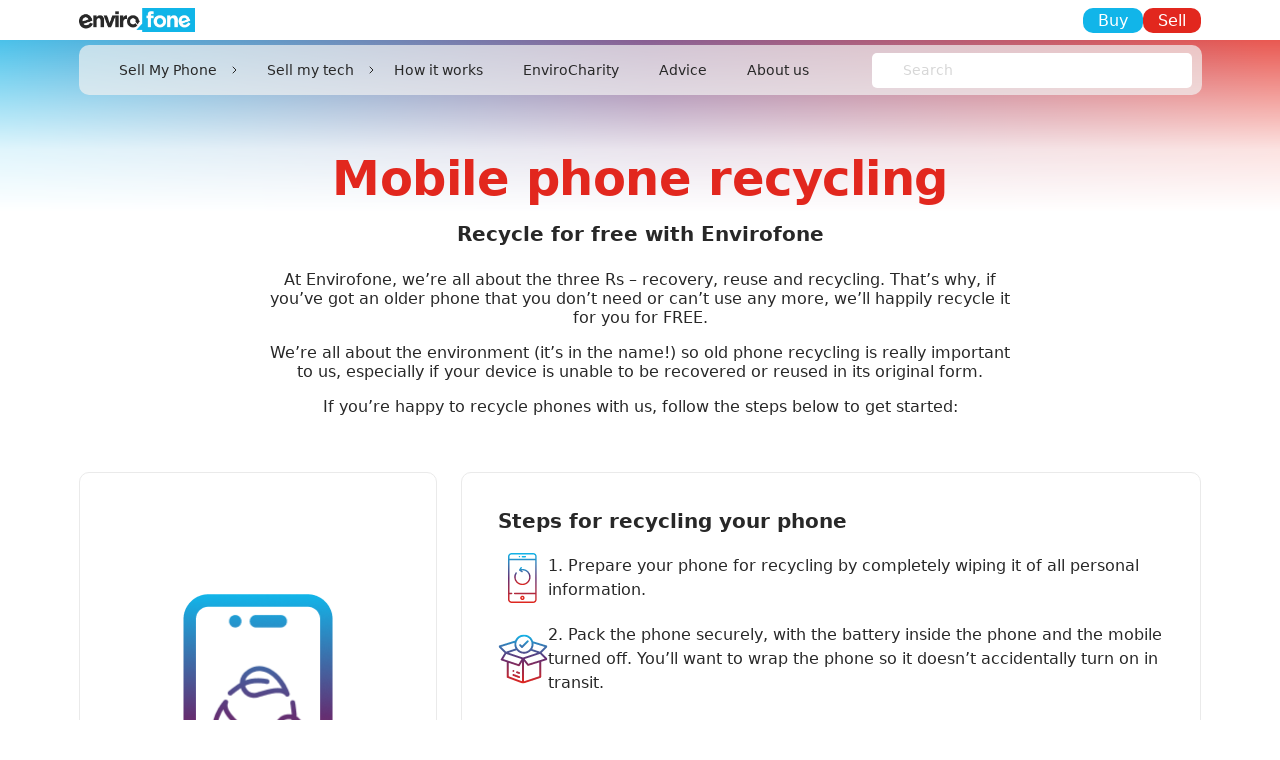

--- FILE ---
content_type: text/html; charset=utf-8
request_url: https://www.envirofone.com/en-gb/sell/recycle
body_size: 17659
content:
<!DOCTYPE html><html lang="en" class=""><head><meta charSet="utf-8"/><meta name="viewport" content="width=device-width, initial-scale=1"/><link rel="stylesheet" href="/_next/static/css/eb4b9d6c691c1741.css" data-precedence="next"/><link rel="stylesheet" href="/_next/static/css/a28a9a33feb11f1f.css" data-precedence="next"/><link rel="preload" as="script" fetchPriority="low" href="/_next/static/chunks/webpack-55416d4003fda7a7.js"/><script src="/_next/static/chunks/4bd1b696-100b9d70ed4e49c1.js" async=""></script><script src="/_next/static/chunks/1255-f206d8cb7c37a3ff.js" async=""></script><script src="/_next/static/chunks/main-app-43b4b242c17d47ff.js" async=""></script><script src="/_next/static/chunks/app/en-gb/sell/layout-1f3b195c4a4323ce.js" async=""></script><script src="/_next/static/chunks/6189-d33505c5dfbf0944.js" async=""></script><script src="/_next/static/chunks/6477-566f7803f507c392.js" async=""></script><script src="/_next/static/chunks/4639-892a4c8139f69664.js" async=""></script><script src="/_next/static/chunks/7300-8d04d908420ab036.js" async=""></script><script src="/_next/static/chunks/3153-6d4f6e0d5c5dea7d.js" async=""></script><script src="/_next/static/chunks/770-d67a5a3f36fcb017.js" async=""></script><script src="/_next/static/chunks/5218-8761a35bb1a44f2d.js" async=""></script><script src="/_next/static/chunks/app/en-gb/sell/recycle/page-706e9bc73d30f31a.js" async=""></script><script src="/_next/static/chunks/app/layout-aff3e727a9bd8e8a.js" async=""></script><script src="/_next/static/chunks/2389-2f2c90e625c31d0f.js" async=""></script><script src="/_next/static/chunks/5289-5bfbdb6497cc7c11.js" async=""></script><script src="/_next/static/chunks/app/en-gb/sell/page-8a7522d2e18d3da9.js" async=""></script><script src="/_next/static/chunks/app/not-found-55578748d7b2975e.js" async=""></script><link rel="preload" href="https://widget.trustpilot.com/bootstrap/v5/tp.widget.bootstrap.min.js" as="script"/><link rel="preload" href="https://www.dwin1.com/21276.js" as="script"/><link rel="preload" href="https://js.stripe.com/v3" as="script"/><link rel="icon" href="https://cdn.envirfone.com/icon/favicon.ico"/><link rel="shortcut icon" href="https://cdn.envirfone.com/icon/favicon.ico"/><link rel="preconnect" href="https://cdn.envirofone.com" crossorigin=""/><script type="application/ld+json">{"@context":"https://schema.org","@graph":[{"@type":"Organization","@id":"https://www.envirofone.com/#organization","name":"Envirofone","url":"https://www.envirofone.com/","logo":"https://cdn.envirofone.com/logo/logo.webp","sameAs":["https://www.facebook.com/Envirofone","https://x.com/EnvirofoneUK","https://www.instagram.com/envirofone/"]},{"@type":"WebSite","@id":"https://www.envirofone.com/#website","url":"https://www.envirofone.com/","name":"Envirofone","publisher":{"@id":"https://www.envirofone.com/#organization"},"potentialAction":{"@type":"SearchAction","target":"https://www.envirofone.com/en-gb/sell/search?query={search_term_string}","query-input":"required name=search_term_string"}}]}</script><script src="/_next/static/chunks/polyfills-42372ed130431b0a.js" noModule=""></script></head><body class=""><div hidden=""><!--$?--><template id="B:0"></template><!--/$--></div><noscript><iframe src="https://www.googletagmanager.com/ns.html?id=GTM-PKKMWLQK" height="0" width="0" style="display:none;visibility:hidden"></iframe></noscript><noscript><img height="1" width="1" style="display:none" alt="Facebook pixel tracker" src="https://www.facebook.com/tr?id=1350369880112829&amp;ev=PageView&amp;noscript=1"/></noscript><header class="header main-header small-header"><div class="container"><div class="row align-items-center"><div class="col"><div class="h-logo"><a class="logo" href="/en-gb"><img alt="Envirofone logo" loading="lazy" width="193" height="40" decoding="async" data-nimg="1" style="color:transparent" src="https://cdn.envirofone.com/logo/logo.webp"/></a></div></div><div class="col d-none d-md-block"><div class="h-trust"><div class="trustpilot-widget" data-locale="en-GB" data-template-id="5419b732fbfb950b10de65e5" data-businessunit-id="4bdedfcf000064000506c911" data-style-height="24px" data-style-width="100%" data-token="22409919-bf52-4a91-9287-9ccba4863403" style="min-height:24px"><a target="_blank" rel="noopener noreferrer" href="https://uk.trustpilot.com/review/www.envirofone.com">Trustpilot</a></div></div></div><div class="col"><div class="h-right"><a class="btn btn-info" href="/en-gb/buy">Buy</a><a class="btn btn-primary" href="/en-gb/sell">Sell</a></div></div></div></div></header><div class="header-navbar"><div class="container"><div class="header-navbar-inner"><div class="header-left"><div class="header-logo"><a class="logo" href="/en-gb"><img alt="Envirofone logo" loading="lazy" width="116" height="24" decoding="async" data-nimg="1" style="color:transparent" src="https://cdn.envirofone.com/logo/logo.webp"/></a></div><div class="h-nav"><nav class="navbar navbar-expand-md navbar-light"><button aria-controls="basic-navbar-nav" type="button" aria-label="Toggle navigation" class="navbar-toggler collapsed"><span class="navbar-toggler-item"></span><span class="navbar-toggler-item"></span><span class="navbar-toggler-item"></span></button><div class="navbar-collapse collapse" id="basic-navbar-nav"><button type="button" class="navbar-close d-md-none" aria-label="Close navigation menu"><span aria-hidden="true">×</span></button><div class="navbar-nav"><div class="mega-menu-dropdown nav-item dropdown"><a id="sell-my-phone-dropdown" aria-expanded="false" role="button" class="dropdown-toggle nav-link" tabindex="0" href="#">Sell My Phone</a></div><div class="mega-menu-dropdown nav-item dropdown"><a id="sell-my-tech-dropdown" aria-expanded="false" role="button" class="dropdown-toggle nav-link" tabindex="0" href="#">Sell my tech</a></div><a class="nav-link" href="/en-gb/sell/how-it-works">How it works</a><a class="nav-link" href="/en-gb/sell/charity">EnviroCharity</a><a class="nav-link" href="/en-gb/buy/advice-centre">Advice</a><a class="nav-link" href="/en-gb/sell/about-us">About us</a></div><div class="mo-btn"><a type="button" class="btn btn-info" href="/en-gb/buy">Buy</a><a type="button" class="btn btn-primary" href="/en-gb/sell">Sell</a></div></div></nav></div></div><div class="header-right"><div class="h-search"><div class="form-group mb-0"><a type="button" class="btn" href="/en-gb/sell/search"><svg width="20" height="20" class="" viewBox="0 0 20 20" fill="none" xmlns="http://www.w3.org/2000/svg"><path d="M12.5 12.5L17.5 17.5M8.33333 14.1667C5.11167 14.1667 2.5 11.555 2.5 8.33333C2.5 5.11167 5.11167 2.5 8.33333 2.5C11.555 2.5 14.1667 5.11167 14.1667 8.33333C14.1667 11.555 11.555 14.1667 8.33333 14.1667Z" stroke="#282828" stroke-linecap="round" stroke-linejoin="round"></path></svg></a><style data-emotion="css 1rooh3c-container">.css-1rooh3c-container{position:relative;box-sizing:border-box;-webkit-flex:1;-ms-flex:1;flex:1;width:100%;}</style><div class="header-search-select css-1rooh3c-container"><style data-emotion="css 7pg0cj-a11yText">.css-7pg0cj-a11yText{z-index:9999;border:0;clip:rect(1px, 1px, 1px, 1px);height:1px;width:1px;position:absolute;overflow:hidden;padding:0;white-space:nowrap;}</style><span id="react-select-_R_9iav5tiv5ttb_-live-region" class="css-7pg0cj-a11yText"></span><span aria-live="polite" aria-atomic="false" aria-relevant="additions text" role="log" class="css-7pg0cj-a11yText"></span><style data-emotion="css 1hob1jm-control">.css-1hob1jm-control{-webkit-align-items:center;-webkit-box-align:center;-ms-flex-align:center;align-items:center;cursor:default;display:-webkit-box;display:-webkit-flex;display:-ms-flexbox;display:flex;-webkit-box-flex-wrap:wrap;-webkit-flex-wrap:wrap;-ms-flex-wrap:wrap;flex-wrap:wrap;-webkit-box-pack:justify;-webkit-justify-content:space-between;justify-content:space-between;min-height:35px;outline:0!important;position:relative;-webkit-transition:all 100ms;transition:all 100ms;background-color:#ffffff;border-color:transparent;border-radius:5px;border-style:none;border-width:0px;box-shadow:none;box-sizing:border-box;}.css-1hob1jm-control:hover{border-color:transparent;}</style><div class="search-select__control css-1hob1jm-control"><style data-emotion="css 1yf51xc">.css-1yf51xc{-webkit-align-items:center;-webkit-box-align:center;-ms-flex-align:center;align-items:center;display:grid;-webkit-flex:1;-ms-flex:1;flex:1;-webkit-box-flex-wrap:wrap;-webkit-flex-wrap:wrap;-ms-flex-wrap:wrap;flex-wrap:wrap;-webkit-overflow-scrolling:touch;position:relative;overflow:hidden;padding:6px 6px 6px 31px;box-sizing:border-box;}</style><div class="search-select__value-container css-1yf51xc"><style data-emotion="css 1n7lhjx-placeholder">.css-1n7lhjx-placeholder{grid-area:1/1/2/3;color:#d7d7d7;margin-left:2px;margin-right:2px;box-sizing:border-box;font-size:14px;line-height:1;font-weight:300;}</style><div class="search-select__placeholder css-1n7lhjx-placeholder" id="react-select-_R_9iav5tiv5ttb_-placeholder">Search</div><style data-emotion="css 1rzt2vy">.css-1rzt2vy{visibility:visible;-webkit-flex:1 1 auto;-ms-flex:1 1 auto;flex:1 1 auto;display:inline-grid;grid-area:1/1/2/3;grid-template-columns:0 min-content;margin:0;padding-bottom:2px;padding-top:2px;color:#212529;box-sizing:border-box;padding:0;font-size:14px;line-height:1;font-weight:300;}.css-1rzt2vy:after{content:attr(data-value) " ";visibility:hidden;white-space:pre;grid-area:1/2;font:inherit;min-width:2px;border:0;margin:0;outline:0;padding:0;}</style><div class="search-select__input-container css-1rzt2vy" data-value=""><input class="search-select__input" style="label:input;color:inherit;background:0;opacity:1;width:100%;grid-area:1 / 2;font:inherit;min-width:2px;border:0;margin:0;outline:0;padding:0" autoCapitalize="none" autoComplete="off" autoCorrect="off" id="react-select-_R_9iav5tiv5ttb_-input" spellCheck="false" tabindex="0" type="text" aria-autocomplete="list" aria-expanded="false" aria-haspopup="true" role="combobox" aria-activedescendant="" aria-describedby="react-select-_R_9iav5tiv5ttb_-placeholder" value=""/></div></div><style data-emotion="css 1hyfx7x">.css-1hyfx7x{display:none;}</style><div class="search-select__indicators css-1hyfx7x"><style data-emotion="css 1u9des2-indicatorSeparator">.css-1u9des2-indicatorSeparator{-webkit-align-self:stretch;-ms-flex-item-align:stretch;align-self:stretch;width:1px;background-color:hsl(0, 0%, 80%);margin-bottom:8px;margin-top:8px;box-sizing:border-box;}</style><span class="search-select__indicator-separator css-1u9des2-indicatorSeparator"></span><style data-emotion="css 1xc3v61-indicatorContainer">.css-1xc3v61-indicatorContainer{display:-webkit-box;display:-webkit-flex;display:-ms-flexbox;display:flex;-webkit-transition:color 150ms;transition:color 150ms;color:hsl(0, 0%, 80%);padding:8px;box-sizing:border-box;}.css-1xc3v61-indicatorContainer:hover{color:hsl(0, 0%, 60%);}</style><div class="search-select__indicator search-select__dropdown-indicator css-1xc3v61-indicatorContainer" aria-hidden="true"><style data-emotion="css 8mmkcg">.css-8mmkcg{display:inline-block;fill:currentColor;line-height:1;stroke:currentColor;stroke-width:0;}</style><svg height="20" width="20" viewBox="0 0 20 20" aria-hidden="true" focusable="false" class="css-8mmkcg"><path d="M4.516 7.548c0.436-0.446 1.043-0.481 1.576 0l3.908 3.747 3.908-3.747c0.533-0.481 1.141-0.446 1.574 0 0.436 0.445 0.408 1.197 0 1.615-0.406 0.418-4.695 4.502-4.695 4.502-0.217 0.223-0.502 0.335-0.787 0.335s-0.57-0.112-0.789-0.335c0 0-4.287-4.084-4.695-4.502s-0.436-1.17 0-1.615z"></path></svg></div></div></div></div></div></div></div></div></div></div><div class="app-content"><div class="gradient-primary-2 small-hero-bg-section"></div><div class="small-hero-section recycle-hero-section"><div class="container"><div class="row justify-content-center"><div class="col-md-10 col-lg-8"><div class="hero-content"><h1>Mobile phone recycling</h1><h6 class="mb-4">Recycle for free with Envirofone</h6><p>At Envirofone, we’re all about the three Rs – recovery, reuse and recycling. That’s why, if you’ve got an older phone that you don’t need or can’t use any more, we’ll happily recycle it for you for FREE.</p><p>We’re all about the environment (it’s in the name!) so old phone recycling is really important to us, especially if your device is unable to be recovered or reused in its original form.</p><p>If you’re happy to recycle phones with us, follow the steps below to get started:</p></div></div></div></div></div><div class="recycle-device-section"><div class="container"><div class="row"><div class="col-md-5 col-lg-4"><div class="recycle-img"><div class="img-block"><img alt="Recycle your phone illustration" loading="lazy" width="150" height="250" decoding="async" data-nimg="1" style="color:transparent" src="https://cdn.envirofone.com/images/recycle-img.webp"/><h6>Recycle your phone for FREE</h6></div></div></div><div class="col-md-7 col-lg-8"><div class="recycle-detail"><h6>Steps for recycling your phone</h6><div class="next-step-item"><div class="next-step-item__icon"><svg width="29" height="50" class="" viewBox="0 0 29 50" fill="none" xmlns="http://www.w3.org/2000/svg"><g clip-path="url(#clip0_682_984)"><path fill-rule="evenodd" clip-rule="evenodd" d="M25.1465 0H3.66211C1.64258 0 0 1.64258 0 3.66211V46.3379C0 48.3574 1.64258 50 3.66211 50H25.1465C27.166 50 28.8086 48.3574 28.8086 46.3379V3.66211C28.8086 1.64258 27.166 0 25.1465 0ZM27.3438 39.7461H6.5918C6.1875 39.7461 5.85938 40.0742 5.85938 40.4785C5.85938 40.8828 6.1875 41.2109 6.5918 41.2109H27.3438V46.3379C27.3438 47.5498 26.3584 48.5352 25.1465 48.5352H3.66211C2.4502 48.5352 1.46484 47.5498 1.46484 46.3379V41.2109H3.66211C4.06641 41.2109 4.39453 40.8828 4.39453 40.4785C4.39453 40.0742 4.06641 39.7461 3.66211 39.7461H1.46484V7.32422H27.3438V39.7461ZM27.3438 5.85938H1.46484V3.66211C1.46484 2.4502 2.4502 1.46484 3.66211 1.46484H25.1465C26.3584 1.46484 27.3438 2.4502 27.3438 3.66211V5.85938Z" fill="url(#paint0_linear_682_984)"></path><path fill-rule="evenodd" clip-rule="evenodd" d="M17.334 2.92969H14.4043C14 2.92969 13.6719 3.25781 13.6719 3.66211C13.6719 4.06641 14 4.39453 14.4043 4.39453H17.334C17.7383 4.39453 18.0664 4.06641 18.0664 3.66211C18.0664 3.25781 17.7383 2.92969 17.334 2.92969Z" fill="#11B5E9"></path><path fill-rule="evenodd" clip-rule="evenodd" d="M14.4043 47.0703C15.6162 47.0703 16.6016 46.085 16.6016 44.873C16.6016 43.6611 15.6162 42.6758 14.4043 42.6758C13.1924 42.6758 12.207 43.6611 12.207 44.873C12.207 46.085 13.1924 47.0703 14.4043 47.0703ZM14.4043 44.1406C14.8086 44.1406 15.1367 44.4688 15.1367 44.873C15.1367 45.2773 14.8086 45.6055 14.4043 45.6055C14 45.6055 13.6719 45.2773 13.6719 44.873C13.6719 44.4688 14 44.1406 14.4043 44.1406Z" fill="#E2271E"></path><path d="M11.4746 4.39453C11.8791 4.39453 12.207 4.06661 12.207 3.66211C12.207 3.2576 11.8791 2.92969 11.4746 2.92969C11.0701 2.92969 10.7422 3.2576 10.7422 3.66211C10.7422 4.06661 11.0701 4.39453 11.4746 4.39453Z" fill="#11B5E9"></path><path fill-rule="evenodd" clip-rule="evenodd" d="M14.4043 32.1244C18.9062 32.1244 22.5625 28.5072 22.5625 24.0316C22.5625 19.556 18.9053 15.9388 14.4043 15.9388C13.9795 15.9388 13.5713 15.9681 13.1787 16.0199L13.8252 15.0238C14.0352 14.6996 13.9434 14.267 13.6191 14.057C13.2949 13.8471 12.8623 13.9388 12.6523 14.2631L11.0859 16.6781C10.9844 16.8344 10.9502 17.0238 10.9893 17.2054C11.0283 17.3871 11.1377 17.5463 11.2939 17.6469L13.7275 19.2133C14.0518 19.4222 14.4854 19.3285 14.6943 19.0033C14.9033 18.6781 14.8096 18.2455 14.4844 18.0365L13.4814 17.391C13.7783 17.3568 14.0859 17.3383 14.4043 17.3383C18.1445 17.3383 21.1641 20.3412 21.1641 24.0326C21.1641 27.724 18.1445 30.7269 14.4043 30.7269C10.6641 30.7269 7.64453 27.724 7.64453 24.0326C7.64453 22.6576 8.06641 21.3754 8.7832 20.3119C8.99902 19.9916 8.91504 19.557 8.59473 19.3412C8.27441 19.1254 7.83984 19.2094 7.62402 19.5297C6.75684 20.8158 6.24609 22.3676 6.24609 24.0326C6.24609 28.5082 9.90332 32.1254 14.4043 32.1254V32.1244Z" fill="url(#paint1_linear_682_984)"></path></g><defs><linearGradient id="paint0_linear_682_984" x1="14.4043" y1="0" x2="14.4043" y2="50" gradientUnits="userSpaceOnUse"><stop stop-color="#11B5E9"></stop><stop offset="0.5" stop-color="#642F72"></stop><stop offset="1" stop-color="#E2271E"></stop></linearGradient><linearGradient id="paint1_linear_682_984" x1="14.4043" y1="13.9443" x2="14.4043" y2="32.1254" gradientUnits="userSpaceOnUse"><stop stop-color="#11B5E9"></stop><stop offset="0.475962" stop-color="#642F72"></stop><stop offset="1" stop-color="#E2271E"></stop></linearGradient><clipPath id="clip0_682_984"><rect width="28.8086" height="50" fill="white"></rect></clipPath></defs></svg></div><div class="next-step-item__detail"><p>1. Prepare your phone for recycling by completely wiping it of all personal information.</p></div></div><div class="next-step-item"><div class="next-step-item__icon"><svg width="50" height="50" class="" viewBox="0 0 50 51" fill="none" xmlns="http://www.w3.org/2000/svg"><g clip-path="url(#clip0_713_1918)"><path d="M15.2344 36.7432C14.6953 36.7432 14.2578 37.1807 14.2578 37.7197C14.2578 38.2588 14.6953 38.6963 15.2344 38.6963C15.7734 38.6963 16.2109 38.2588 16.2109 37.7197C16.2109 37.1807 15.7734 36.7432 15.2344 36.7432Z" fill="url(#paint0_linear_713_1918)"></path><path d="M43.9593 19.1649L49.7141 13.4102C49.9562 13.1681 50.0538 12.8169 49.9714 12.4847C49.8891 12.1523 49.6387 11.8875 49.3116 11.7865L35.2979 7.46133C34.0346 3.40068 30.2799 0.610352 25.9765 0.610352C21.9761 0.610352 18.3984 3.04834 16.9176 6.72607L0.685787 11.7874C0.359517 11.8892 0.110103 12.1542 0.0283648 12.4861C-0.0533735 12.818 0.0442828 13.1686 0.285982 13.4103L6.19213 19.3164L2.46713 25.5249C2.31469 25.7789 2.28588 26.0884 2.38862 26.3662C2.49135 26.644 2.71469 26.8602 2.99575 26.9538L8.39839 28.7546V43.7743C8.39839 44.1813 8.65092 44.5457 9.03208 44.6887C12.3355 45.9273 24.6094 50.5307 24.6753 50.554C24.8691 50.6223 25.0873 50.6315 25.3001 50.5627C25.303 50.5617 25.3059 50.5611 25.3087 50.5602L42.8869 44.7008C43.2856 44.5679 43.5546 44.1946 43.5546 43.7743V28.3524L49.3162 26.5419C49.6419 26.4395 49.8906 26.1745 49.9719 25.8429C50.0532 25.5112 49.9554 25.1612 49.714 24.9197L43.9593 19.1649ZM35.7421 10.376C35.7421 10.1278 35.7317 9.88027 35.713 9.6335L47.1871 13.175L42.3143 18.0477L34.3526 15.394C35.2541 13.8871 35.7421 12.1482 35.7421 10.376ZM18.5866 7.83418C19.6707 4.68164 22.6405 2.56348 25.9765 2.56348C29.5704 2.56348 32.6874 4.99434 33.5564 8.4748C33.7108 9.09326 33.789 9.73291 33.789 10.376C33.789 12.1898 33.1871 13.8899 32.048 15.2932C30.5561 17.1332 28.3431 18.1885 25.9765 18.1885C23.4183 18.1885 21.0188 16.9328 19.5573 14.8287C18.6458 13.5195 18.164 11.9797 18.164 10.376C18.164 9.50381 18.3061 8.64863 18.5866 7.83418ZM2.80903 13.1712L16.3149 8.95986C16.2471 9.42647 16.2109 9.89912 16.2109 10.3759C16.2109 11.9482 16.5833 13.4712 17.2933 14.8453L7.68559 18.0477L2.80903 13.1712ZM4.76831 25.4858L7.8562 20.3392L23.5362 25.5658L20.4484 30.7125C18.7741 30.1544 6.556 26.0816 4.76831 25.4858ZM24.0234 48.2246L10.3515 43.0977V29.4057C21.1083 32.9723 20.5831 32.8634 20.8826 32.8634C21.2183 32.8634 21.5398 32.6896 21.7202 32.3892L24.0234 28.5502V48.2246ZM24.9999 23.995L10.5101 19.1651L18.4001 16.5353C20.2468 18.8055 23.0268 20.1416 25.9765 20.1416C28.7052 20.1416 31.2698 19.0187 33.1144 17.0401L39.4898 19.165L24.9999 23.995ZM41.6015 43.0705L25.9765 48.2788V27.8081L29.4385 32.1353C29.6904 32.45 30.1096 32.5775 30.4939 32.4568L41.6015 28.9663V43.0705ZM30.546 30.3933L26.6374 25.5079L42.3143 20.2823L47.1936 25.1616L30.546 30.3933Z" fill="url(#paint1_linear_713_1918)"></path><path d="M21.4369 38.911L19.2651 38.0966C18.7601 37.9073 18.1972 38.1631 18.0077 38.6681C17.8184 39.1731 18.0743 39.736 18.5792 39.9254L20.7511 40.7398C21.2572 40.9295 21.8194 40.6725 22.0084 40.1684C22.1978 39.6634 21.9419 39.1004 21.4369 38.911Z" fill="url(#paint2_linear_713_1918)"></path><path d="M21.437 43.0829L15.5776 40.8857C15.0726 40.6963 14.5097 40.9522 14.3203 41.4572C14.1308 41.9621 14.3868 42.5251 14.8918 42.7145L20.7511 44.9117C20.8641 44.9541 20.98 44.9743 21.0939 44.9743C21.4893 44.9743 21.8614 44.7324 22.0085 44.3403C22.1979 43.8352 21.9421 43.2723 21.437 43.0829Z" fill="url(#paint3_linear_713_1918)"></path><path d="M30.5501 6.75577C30.1688 6.37433 29.5504 6.37443 29.169 6.75577L24.0001 11.9247L22.7375 10.6621C22.3562 10.2808 21.7378 10.2808 21.3564 10.6621C20.9749 11.0435 20.975 11.6618 21.3564 12.0433L23.3096 13.9963C23.6909 14.3776 24.3093 14.3776 24.6907 13.9963L30.5501 8.13693C30.9315 7.75558 30.9315 7.13722 30.5501 6.75577Z" fill="url(#paint4_linear_713_1918)"></path></g><defs><linearGradient id="paint0_linear_713_1918" x1="16.0104" y1="2.54801" x2="15.4105" y2="47.1382" gradientUnits="userSpaceOnUse"><stop stop-color="#11B5E9"></stop><stop offset="0.485577" stop-color="#642F72"></stop><stop offset="1" stop-color="#E2271E"></stop></linearGradient><linearGradient id="paint1_linear_713_1918" x1="25.0001" y1="0.610352" x2="25.0001" y2="50.61" gradientUnits="userSpaceOnUse"><stop stop-color="#11B5E9"></stop><stop offset="0.485577" stop-color="#642F72"></stop><stop offset="1" stop-color="#E2271E"></stop></linearGradient><linearGradient id="paint2_linear_713_1918" x1="21.2093" y1="1.94814" x2="19.6096" y2="48.7379" gradientUnits="userSpaceOnUse"><stop stop-color="#11B5E9"></stop><stop offset="0.485577" stop-color="#642F72"></stop><stop offset="1" stop-color="#E2271E"></stop></linearGradient><linearGradient id="paint3_linear_713_1918" x1="17.81" y1="1.74818" x2="18.01" y2="49.3378" gradientUnits="userSpaceOnUse"><stop stop-color="#11B5E9"></stop><stop offset="0.485577" stop-color="#642F72"></stop><stop offset="1" stop-color="#E2271E"></stop></linearGradient><linearGradient id="paint4_linear_713_1918" x1="26.4079" y1="1.14831" x2="26.008" y2="51.5373" gradientUnits="userSpaceOnUse"><stop stop-color="#11B5E9"></stop><stop offset="0.485577" stop-color="#642F72"></stop><stop offset="1" stop-color="#E2271E"></stop></linearGradient><clipPath id="clip0_713_1918"><rect width="50" height="50" fill="white" transform="translate(0 0.610352)"></rect></clipPath></defs></svg></div><div class="next-step-item__detail"><p>2. Pack the phone securely, with the battery inside the phone and the mobile turned off. You’ll want to wrap the phone so it doesn’t accidentally turn on in transit.</p></div></div><div class="next-step-item"><div class="next-step-item__icon"><svg width="50" height="50" class="" viewBox="0 0 50 50" fill="none" xmlns="http://www.w3.org/2000/svg"><path d="M49.4929 14.91L32.696 5.68686C32.4035 5.52626 32.0487 5.52626 31.7561 5.68686L25.4397 9.15518C25.2971 9.19485 25.1639 9.26771 25.051 9.36842L14.9592 14.91C14.6468 15.0817 14.4526 15.4098 14.4526 15.766V17.7627H3.18555C2.64615 17.7627 2.20898 18.2002 2.20898 18.7392C2.20898 19.2786 2.64615 19.7158 3.18555 19.7158H14.4526V23.2314H8.85381C8.31441 23.2314 7.87724 23.669 7.87724 24.208C7.87724 24.7474 8.31441 25.1845 8.85381 25.1845H14.4526V30.2627H6.24951C5.71011 30.2627 5.27295 30.7002 5.27295 31.2392C5.27295 31.7786 5.71011 32.2158 6.24951 32.2158H14.4526V34.2128C14.4526 34.5691 14.6468 34.8971 14.9592 35.0688L31.7561 44.292C31.9026 44.3725 32.0643 44.4125 32.2261 44.4125C32.3878 44.4125 32.5496 44.3725 32.696 44.292L49.4929 35.0688C49.8053 34.8971 49.9995 34.5691 49.9995 34.2128V29.8396C49.9995 29.3006 49.5623 28.863 49.0229 28.863C48.4836 28.863 48.0464 29.3006 48.0464 29.8396V33.6349L33.2026 41.7857V25.5672L37.9233 22.9751V27.0888C37.9233 27.4344 38.1057 27.7541 38.4028 27.9296C38.5558 28.02 38.7278 28.0654 38.8999 28.0654C39.0616 28.0654 39.2238 28.0253 39.3706 27.9445L42.9702 25.9635C43.2818 25.7918 43.4756 25.4642 43.4756 25.1079V19.9264L48.0464 17.4167V22.0271C48.0464 22.5665 48.4836 23.0037 49.0229 23.0037C49.5623 23.0037 49.9995 22.5665 49.9995 22.0271V15.766C49.9995 15.4098 49.8053 15.0817 49.4929 14.91ZM31.2495 41.7857L16.4058 33.6349V17.4167L31.2495 25.5672V41.7857ZM32.2261 23.8753L17.4582 15.766L22.0996 13.2174L36.8678 21.3267L32.2261 23.8753ZM38.8968 20.2125L24.1286 12.1032L25.7296 11.2243L40.4975 19.3336L38.8968 20.2125ZM41.5225 24.5307L39.8764 25.4367V21.9028L41.5225 20.9987V24.5307ZM42.5265 18.2193L27.7587 10.11L32.2261 7.65715L46.9939 15.766L42.5265 18.2193Z" fill="url(#paint0_linear_682_992)"></path><path d="M49.0234 24.957C48.7667 24.957 48.5146 25.0604 48.333 25.2431C48.1514 25.4247 48.0469 25.6757 48.0469 25.9336C48.0469 26.1903 48.1514 26.4425 48.333 26.6241C48.5146 26.8056 48.7667 26.9102 49.0234 26.9102C49.2802 26.9102 49.5323 26.8056 49.7139 26.6241C49.8955 26.4425 50 26.1903 50 25.9336C50 25.6757 49.8955 25.4247 49.7139 25.2431C49.5323 25.0604 49.2802 24.957 49.0234 24.957Z" fill="url(#paint1_linear_682_992)"></path><path d="M2.37617 30.2627H0.976562C0.437164 30.2627 0 30.7002 0 31.2393C0 31.7787 0.437164 32.2158 0.976562 32.2158H2.37617C2.91557 32.2158 3.35274 31.7787 3.35274 31.2393C3.35274 30.7002 2.91557 30.2627 2.37617 30.2627Z" fill="url(#paint2_linear_682_992)"></path><path d="M5.92578 24.208C5.92578 23.9513 5.82126 23.6995 5.6393 23.5179C5.45772 23.336 5.20595 23.2314 4.94922 23.2314C4.69211 23.2314 4.44034 23.336 4.25876 23.5179C4.07603 23.6995 3.97266 23.9513 3.97266 24.208C3.97266 24.4651 4.07603 24.7169 4.25876 24.8985C4.44034 25.08 4.69211 25.1846 4.94922 25.1846C5.20595 25.1846 5.45772 25.0804 5.6393 24.8985C5.82126 24.7169 5.92578 24.4651 5.92578 24.208Z" fill="url(#paint3_linear_682_992)"></path><defs><linearGradient id="paint0_linear_682_992" x1="26.1042" y1="5.56641" x2="26.1042" y2="44.4125" gradientUnits="userSpaceOnUse"><stop stop-color="#11B5E9"></stop><stop offset="0.495192" stop-color="#642F72"></stop><stop offset="1" stop-color="#E2271E"></stop></linearGradient><linearGradient id="paint1_linear_682_992" x1="49.0234" y1="24.957" x2="49.0234" y2="26.9102" gradientUnits="userSpaceOnUse"><stop stop-color="#11B5E9"></stop><stop offset="0.495192" stop-color="#642F72"></stop><stop offset="1" stop-color="#E2271E"></stop></linearGradient><linearGradient id="paint2_linear_682_992" x1="1.67637" y1="30.2627" x2="1.67637" y2="32.2158" gradientUnits="userSpaceOnUse"><stop stop-color="#11B5E9"></stop><stop offset="0.495192" stop-color="#642F72"></stop><stop offset="1" stop-color="#E2271E"></stop></linearGradient><linearGradient id="paint3_linear_682_992" x1="4.94922" y1="23.2314" x2="4.94922" y2="25.1846" gradientUnits="userSpaceOnUse"><stop stop-color="#11B5E9"></stop><stop offset="0.495192" stop-color="#642F72"></stop><stop offset="1" stop-color="#E2271E"></stop></linearGradient></defs></svg></div><div class="next-step-item__detail"><p>3. Take your package to the post office, and send it to the address below. Unfortunately we can’t cover the cost of posting £0 value phones, so make sure you pay the right amount!</p></div></div><div class="next-step-item"><div class="next-step-item__icon"><svg width="50" height="50" class="" viewBox="0 0 50 49" fill="none" xmlns="http://www.w3.org/2000/svg"><path d="M43.7207 19.2393C44.3805 19.1451 44.9926 19.6048 45.0869 20.2646C45.3147 21.8588 45.6276 23.8148 45.8613 26.46L45.9102 27.0996C45.9281 27.4055 45.9349 27.7086 45.9365 28.0088C47.5782 28.9729 48.916 30.5471 49.5088 32.7021C50.284 35.4913 50.1198 38.0741 49.168 40.3311C48.22 42.5787 46.5263 44.4221 44.375 45.8096C40.0915 48.572 33.8942 49.6031 27.4893 48.4893C26.9065 48.3879 26.4832 47.8785 26.4893 47.2871C26.4957 46.6953 26.9305 46.1951 27.5156 46.1064C29.3682 45.8256 30.7508 44.169 31.8779 41.4453C32.9881 38.7624 33.6428 35.574 34.3594 32.8672L34.4072 32.7207C34.4386 32.3977 34.5345 32.1115 34.6309 31.8955C35.8817 28.3032 39.1501 26.7046 42.2686 26.8945C42.6761 26.9194 43.0835 26.9758 43.4863 27.0615C43.4776 26.9387 43.4699 26.8151 43.458 26.6914L43.457 26.6816C43.2303 24.1126 42.9288 22.2331 42.6963 20.6055C42.6022 19.9457 43.061 19.3337 43.7207 19.2393ZM6.2832 19.3418C6.66859 18.8918 7.32447 18.7878 7.83008 19.0967C8.33552 19.4056 8.54179 20.0368 8.31738 20.585C7.62545 22.2738 8.3446 24.2719 10.1436 26.6172C11.8621 28.8574 14.215 30.9768 16.1738 32.9219C16.2343 32.956 16.2957 32.9956 16.3555 33.042L16.498 33.167L16.5986 33.2744C16.692 33.3792 16.7614 33.4726 16.8018 33.5264L16.8818 33.6279L16.9443 33.6953C19.4227 36.5866 19.1632 40.2403 17.4395 42.8594C17.2083 43.2105 16.9482 43.5446 16.6641 43.8594C16.7965 43.9253 16.9305 43.9911 17.0664 44.0537C19.4144 45.1138 21.1529 45.7948 22.6914 46.4102C23.3101 46.6577 23.6115 47.3597 23.3643 47.9785C23.1167 48.5975 22.4139 48.8989 21.7949 48.6514C20.2646 48.0393 18.474 47.3392 16.0664 46.252L16.0586 46.248C15.5593 46.0181 15.0826 45.7665 14.625 45.501C12.9815 46.4334 10.9683 46.8039 8.82227 46.2432V46.2441L8.8125 46.2412L8.29395 46.0986C5.73969 45.3467 3.75487 43.9802 2.36523 42.1562C0.887574 40.2165 0.136297 37.8309 0.0166016 35.2764C-0.221555 30.1903 2.02575 24.3152 6.2832 19.3418ZM42.1211 29.3047C39.8988 29.1694 37.7322 30.2827 36.8984 32.7217C36.881 32.7727 36.8601 32.8228 36.8359 32.8711C36.8344 32.8742 36.8314 32.8825 36.8271 32.8936C36.823 32.9044 36.8185 32.9156 36.8154 32.9268C36.8123 32.9382 36.8103 32.9475 36.8096 32.9521L36.8066 33.0508C36.7921 33.2789 36.7302 33.4751 36.6543 33.6338C35.9997 36.1341 35.2766 39.5437 34.1074 42.3691C33.4867 43.8691 32.6798 45.3565 31.584 46.498C36.102 46.6636 40.1734 45.6469 43.0664 43.7812C44.8874 42.6069 46.217 41.1147 46.9434 39.3926C47.6652 37.6808 47.8263 35.6593 47.1826 33.3457L47.1816 33.3428C46.9019 32.3255 46.3836 31.4911 45.7168 30.8496C44.9424 35.674 42.2849 39.5425 40.1855 41.8887C39.7411 42.3851 38.9782 42.4266 38.4814 41.9824C37.9848 41.538 37.9415 40.7751 38.3857 40.2783C40.4831 37.9343 42.9989 34.1431 43.4512 29.541C43.0192 29.4121 42.5722 29.3322 42.1211 29.3047ZM5.92383 23.8506C3.45236 27.6816 2.26674 31.7236 2.42773 35.1631C2.52875 37.3194 3.15546 39.2092 4.28516 40.6924C5.33831 42.0749 6.87649 43.1673 8.98633 43.7861L9.41602 43.9043L9.42578 43.9072C10.4394 44.1733 11.4143 44.1401 12.2979 43.8828C8.54015 40.7861 6.55913 36.5657 5.52051 33.5723C5.3022 32.9425 5.63591 32.2546 6.26562 32.0361C6.89515 31.8182 7.58226 32.1519 7.80078 32.7812C8.85311 35.8142 10.8334 39.8656 14.5508 42.5742C14.8789 42.2624 15.1724 41.9127 15.4229 41.5322C16.6534 39.6626 16.7784 37.2152 15.1162 35.2715C15.0046 35.1519 14.9217 35.0419 14.875 34.9795C14.7896 34.9287 14.7092 34.8684 14.6377 34.7969C12.7909 32.9501 10.1255 30.5598 8.22852 28.0869C7.24384 26.8033 6.35935 25.3637 5.92383 23.8506ZM15.4141 35.1484C15.4271 35.1493 15.4404 35.15 15.4531 35.1504C15.4593 35.1506 15.4656 35.1513 15.4717 35.1514H15.4893V35.1504C15.4575 35.1503 15.4259 35.149 15.3945 35.1465C15.4011 35.1471 15.4076 35.148 15.4141 35.1484ZM34.6592 32.3359C34.6549 32.3404 34.6507 32.3451 34.6465 32.3496C34.6379 32.3587 34.6294 32.3685 34.6211 32.3779C34.6073 32.3937 34.5932 32.4097 34.5801 32.4268L34.666 32.3291C34.6638 32.3313 34.6613 32.3337 34.6592 32.3359ZM24.1855 0.695312C26.6107 0.387141 29.0573 0.929662 31.335 2.09961C35.8699 4.42913 39.8449 9.29345 42.0342 15.4229C42.2329 15.9796 41.9986 16.5985 41.4814 16.8848C40.9641 17.171 40.3154 17.0404 39.9492 16.5762C38.8088 15.1301 36.7045 14.7685 33.7754 15.1641C30.9489 15.5458 27.9274 16.541 25.25 17.2578C25.1342 17.3148 24.997 17.361 24.8418 17.3896C24.6964 17.4438 24.4017 17.5432 24.0684 17.5664C20.351 18.2095 17.3624 16.1764 15.9805 13.3906C15.8107 13.0483 15.6646 12.6926 15.543 12.3271C15.4502 12.3895 15.3567 12.4516 15.2646 12.5166C15.2588 12.5207 15.253 12.5253 15.2471 12.5293C13.1403 13.9588 11.636 15.1618 10.418 16.1514C9.90061 16.5717 9.14011 16.4929 8.71973 15.9756C8.29961 15.4583 8.3776 14.6987 8.89453 14.2783C9.97809 13.398 11.3136 12.3281 13.0986 11.0781L13.8906 10.5312C14.2954 10.2463 14.7061 9.98564 15.1191 9.74414C15.1166 7.81962 15.8078 5.8474 17.3916 4.23633C19.4252 2.1616 21.7504 1.0048 24.1855 0.695312ZM23.9785 15.2305C23.9691 15.2387 23.9593 15.2473 23.9502 15.2559L23.9248 15.2812C23.9595 15.2466 23.9967 15.2145 24.0352 15.1846C24.0155 15.1994 23.9965 15.2148 23.9785 15.2305ZM30.2314 4.24707C28.3065 3.25833 26.3482 2.85456 24.4893 3.09082C22.6409 3.32585 20.8021 4.20321 19.1133 5.92676L19.1123 5.92871C18.3535 6.70057 17.8865 7.59264 17.6719 8.51562C22.2453 6.75806 26.9245 7.11724 30.0771 7.73535C30.7312 7.86359 31.1573 8.49828 31.0293 9.15234C30.901 9.80652 30.2665 10.2337 29.6123 10.1055C26.4447 9.48446 21.9179 9.2095 17.7021 11.1221C17.8051 11.5347 17.954 11.9363 18.1436 12.3184C19.1314 14.3096 21.1754 15.6432 23.7148 15.1787C23.775 15.1677 23.8364 15.1619 23.8975 15.1602C23.9129 15.1554 23.9358 15.1484 23.9795 15.1328C24.0217 15.1177 24.091 15.0917 24.1641 15.0674C24.2045 15.0539 24.2466 15.0433 24.2881 15.0342C24.3462 15.0084 24.4058 14.9851 24.4678 14.9688C26.9696 14.3065 30.3688 13.1879 33.4521 12.7715C35.0632 12.5539 36.7613 12.5014 38.2998 12.8789C36.2112 8.85584 33.2986 5.82261 30.2314 4.24707Z" fill="url(#paint0_linear_713_1960)"></path><defs><linearGradient id="paint0_linear_713_1960" x1="14.4539" y1="0.610352" x2="14.4539" y2="47.5317" gradientUnits="userSpaceOnUse"><stop stop-color="#11B5E9"></stop><stop offset="0.490385" stop-color="#642F72"></stop><stop offset="1" stop-color="#E2271E"></stop></linearGradient></defs></svg></div><div class="next-step-item__detail"><p>4. Voila! You’ve done your bit for the environment. Remember that if you’ve got newer phones, we also offer a mobile phone trade in service for cash or credit.</p></div></div><h4 class="store-address">Envirofone <br/> Unit 37A <br/> Sisna ParK <br/> Sisna Park Road <br/> Plymouth <br/> PL6 7FH</h4><h5>Don’t forget to write Please Recycle clearly on your package.</h5></div></div></div></div></div></div><div class="footer-section"><div class="container"><div class="f-logo"><a class="logo" href="/en-gb"><img alt="Envirofone logo" loading="lazy" width="170" height="35" decoding="async" data-nimg="1" style="color:transparent" src="https://cdn.envirofone.com/images/footer-logo.svg"/></a></div><div class="f-middle"><div class="row"><div class="col"><div class="f-nav-block"><h6>Get in touch</h6><ul class="f-nav"><li class="f-nav-list"><a class="f-nav-item" href="/en-gb/sell/contact">Contact us</a></li><li class="f-nav-list"><a class="f-nav-item" target="_blank" rel="noopener noreferrer" href="https://www.facebook.com/Envirofone">Facebook</a></li><li class="f-nav-list"><a class="f-nav-item" target="_blank" rel="noopener noreferrer" href="https://x.com/EnvirofoneUK">Twitter</a></li><li class="f-nav-list"><a class="f-nav-item" target="_blank" rel="noopener noreferrer" href="https://www.instagram.com/envirofone/">Instagram</a></li><li class="f-nav-list"><a class="f-nav-item" href="/en-gb/sell/our-adverts">Our Adverts</a></li><li class="f-nav-list"><a class="f-nav-item" href="/en-gb/sell/the-history-of-envirofone">Our Story</a></li></ul></div></div><div class="col"><div class="f-nav-block"><h6>About us</h6><ul class="f-nav"><li class="f-nav-list"><a class="f-nav-item" href="/en-gb/sell/about-us">Who are Envirofone?</a></li><li class="f-nav-list"><a class="f-nav-item" target="_blank" rel="noopener noreferrer" href="https://uk.trustpilot.com/review/www.envirofone.com">Envirofone Trustpilot reviews</a></li><li class="f-nav-list"><a class="f-nav-item" href="/en-gb/sell/privacy-policy">Privacy policy</a></li><li class="f-nav-list"><a class="f-nav-item" href="/en-gb/sell/terms-and-conditions">T&amp;Cs</a></li><li class="f-nav-list"><a class="f-nav-item" href="/en-gb/sell/faqs">Support &amp; FAQs</a></li><li class="f-nav-list"><a class="f-nav-item" href="/en-gb/sell/business">Business</a></li></ul></div></div><div class="col"><div class="f-nav-block"><h6>Shop phones &amp; tech</h6><ul class="f-nav"><li class="f-nav-list"><a class="f-nav-item" href="/en-gb/buy/collections/iphones">Refurbished smartphones</a></li><li class="f-nav-list"><a class="f-nav-item" href="/en-gb/buy/collections/iphones">Refurbished iPhones</a></li><li class="f-nav-list"><a class="f-nav-item" href="/en-gb/buy/collections/ipads">Refurbished tablets</a></li><li class="f-nav-list"><a class="f-nav-item" href="/en-gb/buy/collections/macbooks">Refurbished MacBooks</a></li><li class="f-nav-list"><a class="f-nav-item" href="/en-gb/sell/recycle">Mobile phone recycling</a></li></ul></div></div><div class="col"><div class="f-nav-block"><h6>Phone help &amp; advice</h6><ul class="f-nav"><li class="f-nav-list"><a class="f-nav-item" href="/en-gb/buy/advice-centre">Advice centre</a></li><li class="f-nav-list"><a class="f-nav-item" href="/en-gb/buy/refurbished-guide">Guide to buying a refurbished phone</a></li><li class="f-nav-list"><a class="f-nav-item" href="/en-gb/sell/faqs">FAQs</a></li><li class="f-nav-list"><a class="f-nav-item" href="/en-gb/sell/editorial-policy">Editorial policy</a></li><li class="f-nav-list"><a class="f-nav-item" href="/en-gb/buy/klarna">Pay with Klarna</a></li><li class="f-nav-list"><a class="f-nav-item" href="/en-gb/buy/clearpay">Pay with Clearpay</a></li><li class="f-nav-list"><a class="f-nav-item" href="/en-gb/buy/paypal">Pay with PayPal</a></li></ul></div></div><div class="col"><div class="f-nav-block"><h6>Trade in your device</h6><ul class="f-nav"><li class="f-nav-list"><a class="f-nav-item" href="/en-gb/sell/how-it-works">How to sell your device</a></li><li class="f-nav-list"><a class="f-nav-item" href="/en-gb/sell/sell-mobile">Sell your phone</a></li><li class="f-nav-list"><a class="f-nav-item" href="/en-gb">Sell your tech</a></li><li class="f-nav-list"><a class="f-nav-item" href="/en-gb/sell/charity">Envirocharity - How it Works</a></li><li class="f-nav-list"><a class="f-nav-item" href="/en-gb/buy/what-customers-say">Reviews</a></li><li class="f-nav-list"><a class="f-nav-item" href="/en-gb/sell/retro">Retro</a></li><li class="f-nav-list"><a class="f-nav-item" href="/en-gb/sell/global-ewaste-index">Global E-Waste Index</a></li><li class="f-nav-list"><a class="f-nav-item" href="/en-gb/home-collection">Home Collection</a></li></ul></div></div></div></div><div class="f-copyright"><p>© Copyright 2025. James Johnson Green Ltd, All rights reserved.<!-- --> <!-- -->Company Reg Number: 10452936. VAT Reg: GB494285158. Policies:<!-- --> <a href="/en-gb/modern-slavery-statement">Modern Slavery Statement</a> | <a href="/html-sitemap/sitemap_4632605.html">HTML Sitemap</a></p><div class="f-social"><a class="f-social-link" target="_blank" rel="noopener noreferrer nofollow" href="https://www.facebook.com/Envirofone"><svg xmlns="http://www.w3.org/2000/svg" width="20" height="20" viewBox="0 0 24 24" fill="none" aria-hidden="true"><path d="M22 12.07C22 6.495 17.523 2 12 2S2 6.495 2 12.07c0 5.018 3.657 9.184 8.438 9.88v-6.993H7.898v-2.887h2.54V9.845c0-2.506 1.492-3.89 3.777-3.89 1.094 0 2.238.196 2.238.196v2.47h-1.26c-1.242 0-1.63.773-1.63 1.566v1.882h2.773l-.443 2.887h-2.33V21.95C18.343 21.254 22 17.088 22 12.07Z" fill="currentColor"></path></svg><span class="sr-only">Facebook</span></a><a class="f-social-link" target="_blank" rel="noopener noreferrer nofollow" href="https://x.com/EnvirofoneUK"><svg xmlns="http://www.w3.org/2000/svg" width="20" height="20" viewBox="0 0 24 24" fill="none" aria-hidden="true"><path d="M20.998 3h-2.8l-4.85 5.665L8.65 3H3.002l7.487 9.63L3 21h2.8l5.106-5.96L15.35 21h5.648l-7.622-9.79L20.998 3Zm-2.292 15.54h-1.538l-9.01-11.57h1.538l9.01 11.57Z" fill="currentColor"></path></svg><span class="sr-only">X (Twitter)</span></a><a class="f-social-link" target="_blank" rel="noopener noreferrer nofollow" href="https://www.instagram.com/envirofone/"><svg xmlns="http://www.w3.org/2000/svg" width="20" height="20" viewBox="0 0 24 24" fill="none" aria-hidden="true"><path d="M12 7.353c-2.556 0-4.647 2.09-4.647 4.647 0 2.556 2.09 4.647 4.647 4.647 2.556 0 4.647-2.09 4.647-4.647 0-2.556-2.09-4.647-4.647-4.647Zm0 7.648a3.002 3.002 0 1 1 0-6.004 3.002 3.002 0 0 1 0 6.004Z" fill="currentColor"></path><path d="M16.996 2H7.004A5.006 5.006 0 0 0 2 7.004v9.992A5.006 5.006 0 0 0 7.004 22h9.992A5.006 5.006 0 0 0 22 16.996V7.004A5.006 5.006 0 0 0 16.996 2ZM20.346 16.996a3.35 3.35 0 0 1-3.35 3.35H7.004a3.35 3.35 0 0 1-3.35-3.35V7.004a3.35 3.35 0 0 1 3.35-3.35h9.992a3.35 3.35 0 0 1 3.35 3.35v9.992Z" fill="currentColor"></path><path d="M18.307 6.329a1.2 1.2 0 1 1-2.4 0 1.2 1.2 0 0 1 2.4 0Z" fill="currentColor"></path></svg><span class="sr-only">Instagram</span></a><a class="f-social-link" target="_blank" rel="noopener noreferrer nofollow" href="https://www.youtube.com/user/envirofoneuk"><svg xmlns="http://www.w3.org/2000/svg" width="20" height="20" viewBox="0 0 24 24" fill="none" aria-hidden="true"><path d="M22.54 7.01c-.22-.82-.86-1.46-1.68-1.68C19.32 5 12 5 12 5s-7.32 0-8.86.33c-.82.22-1.46.86-1.68 1.68C1 8.55 1 12 1 12s0 3.45.46 4.99c.22.82.86 1.46 1.68 1.68C4.68 19 12 19 12 19s7.32 0 8.86-.33c.82-.22 1.46-.86 1.68-1.68C23 15.45 23 12 23 12s0-3.45-.46-4.99Z" fill="currentColor"></path><path d="M9.75 15.02v-6.04L15.5 12l-5.75 3.02Z" fill="currentColor"></path></svg><span class="sr-only">YouTube</span></a></div></div></div></div><!--$?--><template id="B:1"></template><!--/$--><script>requestAnimationFrame(function(){$RT=performance.now()});</script><script src="/_next/static/chunks/webpack-55416d4003fda7a7.js" id="_R_" async=""></script><script>(self.__next_f=self.__next_f||[]).push([0])</script><script>self.__next_f.push([1,"1:\"$Sreact.fragment\"\n3:I[9766,[],\"\"]\n4:I[98924,[],\"\"]\n5:I[41402,[\"2824\",\"static/chunks/app/en-gb/sell/layout-1f3b195c4a4323ce.js\"],\"\"]\n6:I[81959,[],\"ClientPageRoot\"]\n7:I[96756,[\"6189\",\"static/chunks/6189-d33505c5dfbf0944.js\",\"6477\",\"static/chunks/6477-566f7803f507c392.js\",\"4639\",\"static/chunks/4639-892a4c8139f69664.js\",\"7300\",\"static/chunks/7300-8d04d908420ab036.js\",\"3153\",\"static/chunks/3153-6d4f6e0d5c5dea7d.js\",\"770\",\"static/chunks/770-d67a5a3f36fcb017.js\",\"5218\",\"static/chunks/5218-8761a35bb1a44f2d.js\",\"9541\",\"static/chunks/app/en-gb/sell/recycle/page-706e9bc73d30f31a.js\"],\"default\"]\n8:I[24431,[],\"OutletBoundary\"]\na:I[15278,[],\"AsyncMetadataOutlet\"]\nc:I[24431,[],\"ViewportBoundary\"]\ne:I[24431,[],\"MetadataBoundary\"]\nf:\"$Sreact.suspense\"\n11:I[57150,[],\"\"]\n12:I[50989,[\"7177\",\"static/chunks/app/layout-aff3e727a9bd8e8a.js\"],\"default\"]\n13:I[28238,[\"7177\",\"static/chunks/app/layout-aff3e727a9bd8e8a.js\"],\"default\"]\n14:I[78438,[\"6189\",\"static/chunks/6189-d33505c5dfbf0944.js\",\"6477\",\"static/chunks/6477-566f7803f507c392.js\",\"4639\",\"static/chunks/4639-892a4c8139f69664.js\",\"7300\",\"static/chunks/7300-8d04d908420ab036.js\",\"2389\",\"static/chunks/2389-2f2c90e625c31d0f.js\",\"3153\",\"static/chunks/3153-6d4f6e0d5c5dea7d.js\",\"770\",\"static/chunks/770-d67a5a3f36fcb017.js\",\"5218\",\"static/chunks/5218-8761a35bb1a44f2d.js\",\"5289\",\"static/chunks/5289-5bfbdb6497cc7c11.js\",\"9375\",\"static/chunks/app/en-gb/sell/page-8a7522d2e18d3da9.js\"],\"default\"]\n15:I[18105,[\"6189\",\"static/chunks/6189-d33505c5dfbf0944.js\",\"6477\",\"static/chunks/6477-566f7803f507c392.js\",\"4639\",\"static/chunks/4639-892a4c8139f69664.js\",\"7300\",\"static/chunks/7300-8d04d908420ab036.js\",\"2389\",\"static/chunks/2389-2f2c90e625c31d0f.js\",\"3153\",\"static/chunks/3153-6d4f6e0d5c5dea7d.js\",\"770\",\"static/chunks/770-d67a5a3f36fcb017.js\",\"5218\",\"static/chunks/5218-8761a35bb1a44f2d.js\",\"5289\",\"static/chunks/5289-5bfbdb6497cc7c11.js\",\"9375\",\"static/chunks/app/en-gb/sell/page-8a7522d2e18d3da9.js\"],\"default\"]\n20:I[52619,[\"6189\",\"static/chunks/6189-d33505c5dfbf0944.js\",\"6477\",\"static/chunks/6477-566f7"])</script><script>self.__next_f.push([1,"803f507c392.js\",\"4639\",\"static/chunks/4639-892a4c8139f69664.js\",\"7300\",\"static/chunks/7300-8d04d908420ab036.js\",\"3153\",\"static/chunks/3153-6d4f6e0d5c5dea7d.js\",\"770\",\"static/chunks/770-d67a5a3f36fcb017.js\",\"5218\",\"static/chunks/5218-8761a35bb1a44f2d.js\",\"4345\",\"static/chunks/app/not-found-55578748d7b2975e.js\"],\"\"]\n21:I[83153,[\"6189\",\"static/chunks/6189-d33505c5dfbf0944.js\",\"6477\",\"static/chunks/6477-566f7803f507c392.js\",\"4639\",\"static/chunks/4639-892a4c8139f69664.js\",\"7300\",\"static/chunks/7300-8d04d908420ab036.js\",\"2389\",\"static/chunks/2389-2f2c90e625c31d0f.js\",\"3153\",\"static/chunks/3153-6d4f6e0d5c5dea7d.js\",\"770\",\"static/chunks/770-d67a5a3f36fcb017.js\",\"5218\",\"static/chunks/5218-8761a35bb1a44f2d.js\",\"5289\",\"static/chunks/5289-5bfbdb6497cc7c11.js\",\"9375\",\"static/chunks/app/en-gb/sell/page-8a7522d2e18d3da9.js\"],\"default\"]\n:HL[\"/_next/static/css/eb4b9d6c691c1741.css\",\"style\"]\n:HL[\"/_next/static/css/a28a9a33feb11f1f.css\",\"style\"]\n"])</script><script>self.__next_f.push([1,"0:{\"P\":null,\"b\":\"VG1_5CzJ5PUo-3HddcOOz\",\"p\":\"\",\"c\":[\"\",\"en-gb\",\"sell\",\"recycle\"],\"i\":false,\"f\":[[[\"\",{\"children\":[\"en-gb\",{\"children\":[\"sell\",{\"children\":[\"recycle\",{\"children\":[\"__PAGE__\",{}]}]}]}]},\"$undefined\",\"$undefined\",true],[\"\",[\"$\",\"$1\",\"c\",{\"children\":[[[\"$\",\"link\",\"0\",{\"rel\":\"stylesheet\",\"href\":\"/_next/static/css/eb4b9d6c691c1741.css\",\"precedence\":\"next\",\"crossOrigin\":\"$undefined\",\"nonce\":\"$undefined\"}],[\"$\",\"link\",\"1\",{\"rel\":\"stylesheet\",\"href\":\"/_next/static/css/a28a9a33feb11f1f.css\",\"precedence\":\"next\",\"crossOrigin\":\"$undefined\",\"nonce\":\"$undefined\"}]],\"$L2\"]}],{\"children\":[\"en-gb\",[\"$\",\"$1\",\"c\",{\"children\":[null,[\"$\",\"$L3\",null,{\"parallelRouterKey\":\"children\",\"error\":\"$undefined\",\"errorStyles\":\"$undefined\",\"errorScripts\":\"$undefined\",\"template\":[\"$\",\"$L4\",null,{}],\"templateStyles\":\"$undefined\",\"templateScripts\":\"$undefined\",\"notFound\":\"$undefined\",\"forbidden\":\"$undefined\",\"unauthorized\":\"$undefined\"}]]}],{\"children\":[\"sell\",[\"$\",\"$1\",\"c\",{\"children\":[null,[[\"$\",\"$L3\",null,{\"parallelRouterKey\":\"children\",\"error\":\"$undefined\",\"errorStyles\":\"$undefined\",\"errorScripts\":\"$undefined\",\"template\":[\"$\",\"$L4\",null,{}],\"templateStyles\":\"$undefined\",\"templateScripts\":\"$undefined\",\"notFound\":\"$undefined\",\"forbidden\":\"$undefined\",\"unauthorized\":\"$undefined\"}],[\"$\",\"$L5\",null,{\"src\":\"https://www.dwin1.com/21276.js\",\"strategy\":\"afterInteractive\",\"defer\":true}]]]}],{\"children\":[\"recycle\",[\"$\",\"$1\",\"c\",{\"children\":[null,[\"$\",\"$L3\",null,{\"parallelRouterKey\":\"children\",\"error\":\"$undefined\",\"errorStyles\":\"$undefined\",\"errorScripts\":\"$undefined\",\"template\":[\"$\",\"$L4\",null,{}],\"templateStyles\":\"$undefined\",\"templateScripts\":\"$undefined\",\"notFound\":\"$undefined\",\"forbidden\":\"$undefined\",\"unauthorized\":\"$undefined\"}]]}],{\"children\":[\"__PAGE__\",[\"$\",\"$1\",\"c\",{\"children\":[[\"$\",\"$L6\",null,{\"Component\":\"$7\",\"searchParams\":{},\"params\":{}}],null,[\"$\",\"$L8\",null,{\"children\":[\"$L9\",[\"$\",\"$La\",null,{\"promise\":\"$@b\"}]]}]]}],{},null,false]},null,false]},null,false]},null,false]},null,false],[\"$\",\"$1\",\"h\",{\"children\":[null,[[\"$\",\"$Lc\",null,{\"children\":\"$Ld\"}],null],[\"$\",\"$Le\",null,{\"children\":[\"$\",\"div\",null,{\"hidden\":true,\"children\":[\"$\",\"$f\",null,{\"fallback\":null,\"children\":\"$L10\"}]}]}]]}],false]],\"m\":\"$undefined\",\"G\":[\"$11\",[]],\"s\":false,\"S\":false}\n"])</script><script>self.__next_f.push([1,"2:[\"$\",\"html\",null,{\"lang\":\"en\",\"className\":\"\",\"children\":[[\"$\",\"head\",null,{\"children\":[[\"$\",\"$L5\",null,{\"id\":\"google-tag-manager\",\"strategy\":\"afterInteractive\",\"dangerouslySetInnerHTML\":{\"__html\":\"\\n              window.dataLayer = window.dataLayer || [];\\n              window.dataLayer.push({ 'gtm.start': new Date().getTime(), event: 'gtm.js' });\\n              (function(w,d,s,l,i){var f=d.getElementsByTagName(s)[0],\\n              j=d.createElement(s),dl=l!='dataLayer'?'\u0026l='+l:'';j.async=true;j.src=\\n              'https://www.googletagmanager.com/gtm.js?id='+i+dl;f.parentNode.insertBefore(j,f);\\n              })(window,document,'script','dataLayer','GTM-PKKMWLQK');\\n            \"}}],[\"$\",\"link\",null,{\"rel\":\"icon\",\"href\":\"https://cdn.envirfone.com/icon/favicon.ico\"}],[\"$\",\"link\",null,{\"rel\":\"shortcut icon\",\"href\":\"https://cdn.envirfone.com/icon/favicon.ico\"}],[\"$\",\"link\",null,{\"rel\":\"preconnect\",\"href\":\"https://cdn.envirofone.com\",\"crossOrigin\":\"\"}],null,[\"$\",\"script\",null,{\"type\":\"application/ld+json\",\"dangerouslySetInnerHTML\":{\"__html\":\"{\\\"@context\\\":\\\"https://schema.org\\\",\\\"@graph\\\":[{\\\"@type\\\":\\\"Organization\\\",\\\"@id\\\":\\\"https://www.envirofone.com/#organization\\\",\\\"name\\\":\\\"Envirofone\\\",\\\"url\\\":\\\"https://www.envirofone.com/\\\",\\\"logo\\\":\\\"https://cdn.envirofone.com/logo/logo.webp\\\",\\\"sameAs\\\":[\\\"https://www.facebook.com/Envirofone\\\",\\\"https://x.com/EnvirofoneUK\\\",\\\"https://www.instagram.com/envirofone/\\\"]},{\\\"@type\\\":\\\"WebSite\\\",\\\"@id\\\":\\\"https://www.envirofone.com/#website\\\",\\\"url\\\":\\\"https://www.envirofone.com/\\\",\\\"name\\\":\\\"Envirofone\\\",\\\"publisher\\\":{\\\"@id\\\":\\\"https://www.envirofone.com/#organization\\\"},\\\"potentialAction\\\":{\\\"@type\\\":\\\"SearchAction\\\",\\\"target\\\":\\\"https://www.envirofone.com/en-gb/sell/search?query={search_term_string}\\\",\\\"query-input\\\":\\\"required name=search_term_string\\\"}}]}\"}}]]}],[\"$\",\"body\",null,{\"className\":\"\",\"children\":[[\"$\",\"noscript\",null,{\"children\":[\"$\",\"iframe\",null,{\"src\":\"https://www.googletagmanager.com/ns.html?id=GTM-PKKMWLQK\",\"height\":\"0\",\"width\":\"0\",\"style\":{\"display\":\"none\",\"visibility\":\"hidden\"}}]}],null,[\"$\",\"$L12\",null,{}],[\"$\",\"$L5\",null,{\"id\":\"meta-pixel\",\"strategy\":\"afterInteractive\",\"dangerouslySetInnerHTML\":{\"__html\":\"!function(f,b,e,v,n,t,s)\\n  {if(f.fbq)return;n=f.fbq=function(){n.callMethod?\\n  n.callMethod.apply(n,arguments):n.queue.push(arguments)};\\n  if(!f._fbq)f._fbq=n;n.push=n;n.loaded=!0;n.version='2.0';\\n  n.queue=[];t=b.createElement(e);t.async=!0;\\n  t.src=v;s=b.getElementsByTagName(e)[0];\\n  s.parentNode.insertBefore(t,s)}(window, document,'script',\\n  'https://connect.facebook.net/en_US/fbevents.js');\\nfbq('init', '1350369880112829');\\nfbq('track', 'PageView');\"}}],[\"$\",\"noscript\",null,{\"children\":[\"$\",\"img\",null,{\"height\":\"1\",\"width\":\"1\",\"style\":{\"display\":\"none\"},\"alt\":\"Facebook pixel tracker\",\"src\":\"https://www.facebook.com/tr?id=1350369880112829\u0026ev=PageView\u0026noscript=1\"}]}],null,[\"$\",\"$L13\",null,{\"children\":[\"$\",\"$L3\",null,{\"parallelRouterKey\":\"children\",\"error\":\"$undefined\",\"errorStyles\":\"$undefined\",\"errorScripts\":\"$undefined\",\"template\":[\"$\",\"$L4\",null,{}],\"templateStyles\":\"$undefined\",\"templateScripts\":\"$undefined\",\"notFound\":[[[\"$\",\"$f\",null,{\"fallback\":null,\"children\":[\"$\",\"$L14\",null,{\"Type\":\"sub-header\"}]}],[\"$\",\"$f\",null,{\"fallback\":null,\"children\":[\"$\",\"$L15\",null,{}]}],[\"$\",\"$f\",null,{\"fallback\":null,\"children\":[\"$\",\"main\",null,{\"className\":\"NotFoundContent_wrapper__BWyLn\",\"children\":[[\"$\",\"section\",null,{\"className\":\"NotFoundContent_hero__dyvh0\",\"children\":[[\"$\",\"div\",null,{\"className\":\"container\",\"children\":[\"$\",\"div\",null,{\"className\":\"NotFoundContent_heroGrid__Y9Ltl\",\"children\":[[\"$\",\"div\",null,{\"children\":[[\"$\",\"p\",null,{\"className\":\"NotFoundContent_kicker__aaIyc\",\"children\":\"404 — Page not found\"}],[\"$\",\"h1\",null,{\"className\":\"NotFoundContent_title__KDLqj\",\"children\":\"We can't find the page you're after\"}],[\"$\",\"p\",null,{\"className\":\"NotFoundContent_subtitle__j7fi1\",\"children\":\"The link you followed may have been moved or retired. Use the quick actions below to get back to trusted Envirofone destinations and continue your upgrade journey.\"}],\"$L16\",\"$L17\"]}],\"$L18\"]}]}],\"$L19\"]}],\"$L1a\",\"$L1b\"]}]}],\"$L1c\"],[\"$L1d\"]],\"forbidden\":\"$undefined\",\"unauthorized\":\"$undefined\"}]}],\"$L1e\",\"$L1f\"]}]]}]\n"])</script><script>self.__next_f.push([1,"16:[\"$\",\"div\",null,{\"className\":\"NotFoundContent_heroActions__dM6Lt\",\"children\":[[\"$\",\"$L20\",null,{\"className\":\"btn btn-primary\",\"href\":\"/en-gb\",\"children\":\"Back to home\"}],[\"$\",\"$L20\",null,{\"className\":\"btn btn-outline-primary NotFoundContent_secondaryAction__nmzA0\",\"href\":\"/en-gb/buy/collections/iphones\",\"children\":\"View today's deals\"}]]}]\n17:[\"$\",\"div\",null,{\"className\":\"NotFoundContent_heroHighlights__jUkRk\",\"children\":[[\"$\",\"article\",\"12-month warranty\",{\"children\":[[\"$\",\"h3\",null,{\"children\":\"12-month warranty\"}],[\"$\",\"p\",null,{\"children\":\"All refurbished tech is backed by a full year of cover.\"}]]}],[\"$\",\"article\",\"40-point checks\",{\"children\":[[\"$\",\"h3\",null,{\"children\":\"40-point checks\"}],[\"$\",\"p\",null,{\"children\":\"Every device is double-tested by our in-house engineers.\"}]]}],[\"$\",\"article\",\"Free tracked delivery\",{\"children\":[[\"$\",\"h3\",null,{\"children\":\"Free tracked delivery\"}],[\"$\",\"p\",null,{\"children\":\"Next-day dispatch with updates direct to your inbox.\"}]]}]]}]\n"])</script><script>self.__next_f.push([1,"18:[\"$\",\"aside\",null,{\"className\":\"NotFoundContent_heroPanel__bfhev\",\"children\":[[\"$\",\"div\",null,{\"className\":\"NotFoundContent_panelStatus__I_mln\",\"children\":[[\"$\",\"span\",null,{\"children\":\"Status\"}],[\"$\",\"strong\",null,{\"children\":\"Page missing\"}]]}],[\"$\",\"p\",null,{\"children\":\"Don't worry — the rest of Envirofone is packed with expertly refurbished tech, flexible payment options and real-human support.\"}],[\"$\",\"ul\",null,{\"className\":\"NotFoundContent_quickLinks__hhVS4\",\"children\":[[\"$\",\"li\",\"Latest iPhone deals\",{\"children\":[\"$\",\"$L20\",null,{\"href\":\"/en-gb/buy/collections/iphones\",\"children\":\"Latest iPhone deals\"}]}],[\"$\",\"li\",\"Samsung upgrades\",{\"children\":[\"$\",\"$L20\",null,{\"href\":\"/en-gb/buy/collections/samsung\",\"children\":\"Samsung upgrades\"}]}],[\"$\",\"li\",\"Trade-in FAQs\",{\"children\":[\"$\",\"$L20\",null,{\"href\":\"/en-gb/sell/faq\",\"children\":\"Trade-in FAQs\"}]}]]}]]}]\n"])</script><script>self.__next_f.push([1,"19:[\"$\",\"div\",null,{\"className\":\"NotFoundContent_heroTexture__08p_J\",\"aria-hidden\":\"true\"}]\n"])</script><script>self.__next_f.push([1,"1a:[\"$\",\"section\",null,{\"className\":\"NotFoundContent_destinations__VB_T7\",\"children\":[\"$\",\"div\",null,{\"className\":\"container\",\"children\":[[\"$\",\"div\",null,{\"className\":\"NotFoundContent_sectionHeader__AtaRQ\",\"children\":[[\"$\",\"p\",null,{\"children\":\"Keep browsing\"}],[\"$\",\"h2\",null,{\"children\":\"Popular destinations\"}],[\"$\",\"p\",null,{\"children\":\"Here are the places people head to next.\"}]]}],[\"$\",\"div\",null,{\"className\":\"NotFoundContent_cardGrid__xS0dF\",\"children\":[[\"$\",\"article\",\"Shop refurbished tech\",{\"className\":\"NotFoundContent_card__EDp2e NotFoundContent_buy__7yEmq\",\"children\":[[\"$\",\"div\",null,{\"className\":\"NotFoundContent_cardTag__xwqDe\",\"children\":\"buy\"}],[\"$\",\"div\",null,{\"className\":\"NotFoundContent_cardBody__OI8UT\",\"children\":[[\"$\",\"h3\",null,{\"children\":\"Shop refurbished tech\"}],[\"$\",\"p\",null,{\"children\":\"Explore expertly renewed phones, tablets and consoles with a 12-month warranty.\"}]]}],[\"$\",\"$L20\",null,{\"href\":\"/en-gb/buy\",\"className\":\"NotFoundContent_cardCta__C2nWb\",\"children\":\"Take me there\"}]]}],[\"$\",\"article\",\"Sell your device\",{\"className\":\"NotFoundContent_card__EDp2e NotFoundContent_sell__IzXBP\",\"children\":[[\"$\",\"div\",null,{\"className\":\"NotFoundContent_cardTag__xwqDe\",\"children\":\"sell\"}],[\"$\",\"div\",null,{\"className\":\"NotFoundContent_cardBody__OI8UT\",\"children\":[[\"$\",\"h3\",null,{\"children\":\"Sell your device\"}],[\"$\",\"p\",null,{\"children\":\"Trade-in your old tech for instant quotes and free, planet-friendly recycling.\"}]]}],[\"$\",\"$L20\",null,{\"href\":\"/en-gb/sell\",\"className\":\"NotFoundContent_cardCta__C2nWb\",\"children\":\"Take me there\"}]]}],[\"$\",\"article\",\"Track my order\",{\"className\":\"NotFoundContent_card__EDp2e NotFoundContent_track__ehKDz\",\"children\":[[\"$\",\"div\",null,{\"className\":\"NotFoundContent_cardTag__xwqDe\",\"children\":\"track\"}],[\"$\",\"div\",null,{\"className\":\"NotFoundContent_cardBody__OI8UT\",\"children\":[[\"$\",\"h3\",null,{\"children\":\"Track my order\"}],[\"$\",\"p\",null,{\"children\":\"Check the status of your latest purchase or trade-in in just a few taps.\"}]]}],[\"$\",\"$L20\",null,{\"href\":\"/en-gb/buy/basket\",\"className\":\"NotFoundContent_cardCta__C2nWb\",\"children\":\"Take me there\"}]]}],[\"$\",\"article\",\"Visit the help centre\",{\"className\":\"NotFoundContent_card__EDp2e NotFoundContent_help__g582N\",\"children\":[[\"$\",\"div\",null,{\"className\":\"NotFoundContent_cardTag__xwqDe\",\"children\":\"help\"}],[\"$\",\"div\",null,{\"className\":\"NotFoundContent_cardBody__OI8UT\",\"children\":[[\"$\",\"h3\",null,{\"children\":\"Visit the help centre\"}],[\"$\",\"p\",null,{\"children\":\"Browse FAQs covering delivery, returns, repairs, and everything in between.\"}]]}],[\"$\",\"$L20\",null,{\"href\":\"/en-gb/buy/faqs\",\"className\":\"NotFoundContent_cardCta__C2nWb\",\"children\":\"Take me there\"}]]}]]}]]}]}]\n"])</script><script>self.__next_f.push([1,"1b:[\"$\",\"section\",null,{\"className\":\"NotFoundContent_support__QZ95r\",\"children\":[\"$\",\"div\",null,{\"className\":\"container\",\"children\":[\"$\",\"div\",null,{\"className\":\"NotFoundContent_supportCard__0u4iU\",\"children\":[[\"$\",\"div\",null,{\"children\":[[\"$\",\"p\",null,{\"className\":\"NotFoundContent_kicker__aaIyc\",\"children\":\"Need a hand?\"}],[\"$\",\"h2\",null,{\"children\":\"We're here to help\"}],[\"$\",\"p\",null,{\"children\":\"Whether you're tracking an order, arranging a trade-in, or just have a question about refurbished tech, our UK-based team is ready to chat.\"}],[\"$\",\"div\",null,{\"className\":\"NotFoundContent_supportActions__VQ0P_\",\"children\":[[\"$\",\"$L20\",null,{\"className\":\"btn btn-primary\",\"href\":\"/en-gb/sell/contact\",\"children\":\"Contact support\"}],[\"$\",\"$L20\",null,{\"className\":\"btn btn-outline-primary\",\"href\":\"/en-gb/buy/what-customers-say\",\"children\":\"See our reviews\"}]]}]]}],[\"$\",\"ul\",null,{\"className\":\"NotFoundContent_supportList__oKKAA\",\"children\":[[\"$\",\"li\",\"Email\",{\"children\":[[\"$\",\"p\",null,{\"className\":\"NotFoundContent_supportLabel__Yzgct\",\"children\":\"Email\"}],[\"$\",\"a\",null,{\"href\":\"mailto:support@envirofone.com\",\"children\":[\"$\",\"strong\",null,{\"children\":\"support@envirofone.com\"}]}]]}],[\"$\",\"li\",\"Phone\",{\"children\":[[\"$\",\"p\",null,{\"className\":\"NotFoundContent_supportLabel__Yzgct\",\"children\":\"Phone\"}],[\"$\",\"a\",null,{\"href\":\"tel:03339990951\",\"children\":[\"$\",\"strong\",null,{\"children\":\"0333 999 0951\"}]}]]}],[\"$\",\"li\",\"Live chat\",{\"children\":[[\"$\",\"p\",null,{\"className\":\"NotFoundContent_supportLabel__Yzgct\",\"children\":\"Live chat\"}],[\"$\",\"a\",null,{\"href\":\"/en-gb/sell/contact\",\"children\":[\"$\",\"strong\",null,{\"children\":\"Weekdays 9am — 5:30pm\"}]}]]}]]}]]}]}]}]\n"])</script><script>self.__next_f.push([1,"1c:[\"$\",\"$L21\",null,{}]\n1d:[\"$\",\"link\",\"0\",{\"rel\":\"stylesheet\",\"href\":\"/_next/static/css/28ce3ce9e0f3a714.css\",\"precedence\":\"next\",\"crossOrigin\":\"$undefined\",\"nonce\":\"$undefined\"}]\n1e:[\"$\",\"$L5\",null,{\"src\":\"https://js.stripe.com/v3\",\"strategy\":\"afterInteractive\"}]\n1f:[\"$\",\"$L5\",null,{\"src\":\"https://www.dwin1.com/21276.js\",\"strategy\":\"afterInteractive\",\"defer\":true}]\nd:[[\"$\",\"meta\",\"0\",{\"charSet\":\"utf-8\"}],[\"$\",\"meta\",\"1\",{\"name\":\"viewport\",\"content\":\"width=device-width, initial-scale=1\"}]]\n9:null\n"])</script><script>self.__next_f.push([1,"22:I[80622,[],\"IconMark\"]\n"])</script><script>self.__next_f.push([1,"b:{\"metadata\":[[\"$\",\"title\",\"0\",{\"children\":\"Recycle Your Phone \u0026 Tech for Cash | Envirofone\"}],[\"$\",\"meta\",\"1\",{\"name\":\"description\",\"content\":\"Recycle your old phone, tablet, or smartwatch with Envirofone. Get an instant quote, free postage, and fast payment for your unwanted tech today!\"}],[\"$\",\"link\",\"2\",{\"rel\":\"canonical\",\"href\":\"https://www.envirofone.com/en-gb/sell/recycle\"}],[\"$\",\"meta\",\"3\",{\"property\":\"og:title\",\"content\":\"Recycle Your Phone \u0026 Tech for Cash | Envirofone\"}],[\"$\",\"meta\",\"4\",{\"property\":\"og:description\",\"content\":\"Recycle your old phone, tablet, or smartwatch with Envirofone. Get an instant quote, free postage, and fast payment for your unwanted tech today!\"}],[\"$\",\"meta\",\"5\",{\"property\":\"og:url\",\"content\":\"https://www.envirofone.com/en-gb/sell/recycle\"}],[\"$\",\"meta\",\"6\",{\"property\":\"og:site_name\",\"content\":\"Envirofone\"}],[\"$\",\"meta\",\"7\",{\"property\":\"og:image\",\"content\":\"https://www.envirofone.com/assets/images/banner-img.png\"}],[\"$\",\"meta\",\"8\",{\"property\":\"og:type\",\"content\":\"website\"}],[\"$\",\"meta\",\"9\",{\"name\":\"twitter:card\",\"content\":\"summary_large_image\"}],[\"$\",\"meta\",\"10\",{\"name\":\"twitter:title\",\"content\":\"Recycle Your Phone \u0026 Tech for Cash | Envirofone\"}],[\"$\",\"meta\",\"11\",{\"name\":\"twitter:description\",\"content\":\"Recycle your old phone, tablet, or smartwatch with Envirofone. Get an instant quote, free postage, and fast payment for your unwanted tech today!\"}],[\"$\",\"meta\",\"12\",{\"name\":\"twitter:image\",\"content\":\"https://www.envirofone.com/assets/images/banner-img.png\"}],[\"$\",\"link\",\"13\",{\"rel\":\"shortcut icon\",\"href\":\"https://cdn.envirfone.com/icon/favicon.ico\"}],[\"$\",\"link\",\"14\",{\"rel\":\"icon\",\"href\":\"https://cdn.envirfone.com/icon/favicon.ico\"}],[\"$\",\"$L22\",\"15\",{}]],\"error\":null,\"digest\":\"$undefined\"}\n"])</script><script>self.__next_f.push([1,"10:\"$b:metadata\"\n"])</script><title>Recycle Your Phone &amp; Tech for Cash | Envirofone</title><meta name="description" content="Recycle your old phone, tablet, or smartwatch with Envirofone. Get an instant quote, free postage, and fast payment for your unwanted tech today!"/><link rel="canonical" href="https://www.envirofone.com/en-gb/sell/recycle"/><meta property="og:title" content="Recycle Your Phone &amp; Tech for Cash | Envirofone"/><meta property="og:description" content="Recycle your old phone, tablet, or smartwatch with Envirofone. Get an instant quote, free postage, and fast payment for your unwanted tech today!"/><meta property="og:url" content="https://www.envirofone.com/en-gb/sell/recycle"/><meta property="og:site_name" content="Envirofone"/><meta property="og:image" content="https://www.envirofone.com/assets/images/banner-img.png"/><meta property="og:type" content="website"/><meta name="twitter:card" content="summary_large_image"/><meta name="twitter:title" content="Recycle Your Phone &amp; Tech for Cash | Envirofone"/><meta name="twitter:description" content="Recycle your old phone, tablet, or smartwatch with Envirofone. Get an instant quote, free postage, and fast payment for your unwanted tech today!"/><meta name="twitter:image" content="https://www.envirofone.com/assets/images/banner-img.png"/><link rel="shortcut icon" href="https://cdn.envirfone.com/icon/favicon.ico"/><link rel="icon" href="https://cdn.envirfone.com/icon/favicon.ico"/><script >document.querySelectorAll('body link[rel="icon"], body link[rel="apple-touch-icon"]').forEach(el => document.head.appendChild(el))</script><div hidden id="S:1"></div><script>$RB=[];$RV=function(a){$RT=performance.now();for(var b=0;b<a.length;b+=2){var c=a[b],e=a[b+1];null!==e.parentNode&&e.parentNode.removeChild(e);var f=c.parentNode;if(f){var g=c.previousSibling,h=0;do{if(c&&8===c.nodeType){var d=c.data;if("/$"===d||"/&"===d)if(0===h)break;else h--;else"$"!==d&&"$?"!==d&&"$~"!==d&&"$!"!==d&&"&"!==d||h++}d=c.nextSibling;f.removeChild(c);c=d}while(c);for(;e.firstChild;)f.insertBefore(e.firstChild,c);g.data="$";g._reactRetry&&requestAnimationFrame(g._reactRetry)}}a.length=0};
$RC=function(a,b){if(b=document.getElementById(b))(a=document.getElementById(a))?(a.previousSibling.data="$~",$RB.push(a,b),2===$RB.length&&("number"!==typeof $RT?requestAnimationFrame($RV.bind(null,$RB)):(a=performance.now(),setTimeout($RV.bind(null,$RB),2300>a&&2E3<a?2300-a:$RT+300-a)))):b.parentNode.removeChild(b)};$RC("B:1","S:1")</script><div hidden id="S:0"></div><script>$RC("B:0","S:0")</script></body></html>

--- FILE ---
content_type: text/css; charset=UTF-8
request_url: https://www.envirofone.com/_next/static/css/eb4b9d6c691c1741.css
body_size: 65630
content:
/*!
 *  CEO-Network
 */:root,[data-bs-theme=light]{--bs-blue:#0d6efd;--bs-indigo:#6610f2;--bs-purple:#6f42c1;--bs-pink:#d63384;--bs-red:#dc3545;--bs-orange:#fd7e14;--bs-yellow:#ffc107;--bs-green:#198754;--bs-teal:#20c997;--bs-cyan:#0dcaf0;--bs-black:#000000;--bs-white:#fff;--bs-gray:#b9b9b9;--bs-gray-dark:#1f272c;--bs-gray-100:#f8fafb;--bs-gray-200:#f7f9fb;--bs-gray-300:#eceded;--bs-gray-400:#e6e6e6;--bs-gray-500:#6d7479;--bs-gray-600:#b9b9b9;--bs-gray-700:#7c7c7c;--bs-gray-800:#1f272c;--bs-gray-900:#0a0c10;--bs-primary:#e2271e;--bs-secondary:#f5f5f5;--bs-warning:#fbbc05;--bs-success:#03af3d;--bs-danger:#ea4335;--bs-info:#11b5e9;--bs-dark:#282828;--bs-primary-rgb:226,39,30;--bs-secondary-rgb:245,245,245;--bs-warning-rgb:251,188,5;--bs-success-rgb:3,175,61;--bs-danger-rgb:234,67,53;--bs-info-rgb:17,181,233;--bs-dark-rgb:40,40,40;--bs-primary-text-emphasis:rgb(90.4,15.6,12);--bs-secondary-text-emphasis:#626262;--bs-success-text-emphasis:rgb(1.2,70,24.4);--bs-info-text-emphasis:rgb(6.8,72.4,93.2);--bs-warning-text-emphasis:rgb(100.4,75.2,2);--bs-danger-text-emphasis:rgb(93.6,26.8,21.2);--bs-light-text-emphasis:#7c7c7c;--bs-dark-text-emphasis:#7c7c7c;--bs-primary-bg-subtle:rgb(249.2,211.8,210);--bs-secondary-bg-subtle:#fdfdfd;--bs-success-bg-subtle:rgb(204.6,239,216.2);--bs-info-bg-subtle:rgb(207.4,240.2,250.6);--bs-warning-bg-subtle:rgb(254.2,241.6,205);--bs-danger-bg-subtle:rgb(250.8,217.4,214.6);--bs-light-bg-subtle:rgb(251.5,252.5,253);--bs-dark-bg-subtle:#e6e6e6;--bs-primary-border-subtle:rgb(243.4,168.6,165);--bs-secondary-border-subtle:#fbfbfb;--bs-success-border-subtle:rgb(154.2,223,177.4);--bs-info-border-subtle:rgb(159.8,225.4,246.2);--bs-warning-border-subtle:rgb(253.4,228.2,155);--bs-danger-border-subtle:rgb(246.6,179.8,174.2);--bs-light-border-subtle:#f7f9fb;--bs-dark-border-subtle:#6d7479;--bs-white-rgb:255,255,255;--bs-black-rgb:0,0,0;--bs-font-sans-serif:system-ui,-apple-system,"Segoe UI",Roboto,"Helvetica Neue","Noto Sans","Liberation Sans",Arial,sans-serif,"Apple Color Emoji","Segoe UI Emoji","Segoe UI Symbol","Noto Color Emoji";--bs-font-monospace:SFMono-Regular,Menlo,Monaco,Consolas,"Liberation Mono","Courier New",monospace;--bs-gradient:linear-gradient(180deg,rgba(255,255,255,0.15),rgba(255,255,255,0));--bs-body-font-family:var(--bs-font-sans-serif);--bs-body-font-size:1rem;--bs-body-font-weight:400;--bs-body-line-height:1.75;--bs-body-color:#282828;--bs-body-color-rgb:40,40,40;--bs-body-bg:#fff;--bs-body-bg-rgb:255,255,255;--bs-emphasis-color:#000000;--bs-emphasis-color-rgb:0,0,0;--bs-secondary-color:rgba(40,40,40,0.75);--bs-secondary-color-rgb:40,40,40;--bs-secondary-bg:#f7f9fb;--bs-secondary-bg-rgb:247,249,251;--bs-tertiary-color:rgba(40,40,40,0.5);--bs-tertiary-color-rgb:40,40,40;--bs-tertiary-bg:#f8fafb;--bs-tertiary-bg-rgb:248,250,251;--bs-heading-color:inherit;--bs-link-color:#e2271e;--bs-link-color-rgb:226,39,30;--bs-link-decoration:underline;--bs-link-hover-color:rgb(180.8,31.2,24);--bs-link-hover-color-rgb:181,31,24;--bs-code-color:#d63384;--bs-highlight-color:#282828;--bs-highlight-bg:rgb(255,242.6,205.4);--bs-border-width:1px;--bs-border-style:solid;--bs-border-color:#eceded;--bs-border-color-translucent:rgba(0,0,0,0.175);--bs-border-radius:0.375rem;--bs-border-radius-sm:0.25rem;--bs-border-radius-lg:0.5rem;--bs-border-radius-xl:1rem;--bs-border-radius-xxl:2rem;--bs-border-radius-2xl:var(--bs-border-radius-xxl);--bs-border-radius-pill:50rem;--bs-box-shadow:0 0.5rem 1rem rgba(0,0,0,0.15);--bs-box-shadow-sm:0 0.125rem 0.25rem rgba(0,0,0,0.075);--bs-box-shadow-lg:0 1rem 3rem rgba(0,0,0,0.175);--bs-box-shadow-inset:inset 0 1px 2px rgba(0,0,0,0.075);--bs-focus-ring-width:0.25rem;--bs-focus-ring-opacity:0.25;--bs-focus-ring-color:rgba(226,39,30,0.25);--bs-form-valid-color:#03af3d;--bs-form-valid-border-color:#03af3d;--bs-form-invalid-color:#ea4335;--bs-form-invalid-border-color:#ea4335}[data-bs-theme=dark]{color-scheme:dark;--bs-body-color:#eceded;--bs-body-color-rgb:236,237,237;--bs-body-bg:#0a0c10;--bs-body-bg-rgb:10,12,16;--bs-emphasis-color:#fff;--bs-emphasis-color-rgb:255,255,255;--bs-secondary-color:rgba(236,237,237,0.75);--bs-secondary-color-rgb:236,237,237;--bs-secondary-bg:#1f272c;--bs-secondary-bg-rgb:31,39,44;--bs-tertiary-color:rgba(236,237,237,0.5);--bs-tertiary-color-rgb:236,237,237;--bs-tertiary-bg:rgb(20.5,25.5,30);--bs-tertiary-bg-rgb:21,26,30;--bs-primary-text-emphasis:rgb(237.6,125.4,120);--bs-secondary-text-emphasis:#f9f9f9;--bs-success-text-emphasis:rgb(103.8,207,138.6);--bs-info-text-emphasis:rgb(112.2,210.6,241.8);--bs-warning-text-emphasis:rgb(252.6,214.8,105);--bs-danger-text-emphasis:rgb(242.4,142.2,133.8);--bs-light-text-emphasis:#f8fafb;--bs-dark-text-emphasis:#eceded;--bs-primary-bg-subtle:rgb(45.2,7.8,6);--bs-secondary-bg-subtle:#313131;--bs-success-bg-subtle:rgb(0.6,35,12.2);--bs-info-bg-subtle:rgb(3.4,36.2,46.6);--bs-warning-bg-subtle:rgb(50.2,37.6,1);--bs-danger-bg-subtle:rgb(46.8,13.4,10.6);--bs-light-bg-subtle:#1f272c;--bs-dark-bg-subtle:rgb(15.5,19.5,22);--bs-primary-border-subtle:rgb(135.6,23.4,18);--bs-secondary-border-subtle:#939393;--bs-success-border-subtle:rgb(1.8,105,36.6);--bs-info-border-subtle:rgb(10.2,108.6,139.8);--bs-warning-border-subtle:rgb(150.6,112.8,3);--bs-danger-border-subtle:rgb(140.4,40.2,31.8);--bs-light-border-subtle:#7c7c7c;--bs-dark-border-subtle:#1f272c;--bs-heading-color:inherit;--bs-link-color:rgb(237.6,125.4,120);--bs-link-hover-color:rgb(241.08,151.32,147);--bs-link-color-rgb:238,125,120;--bs-link-hover-color-rgb:241,151,147;--bs-code-color:rgb(230.4,132.6,181.2);--bs-highlight-color:#eceded;--bs-highlight-bg:rgb(102,77.2,2.8);--bs-border-color:#7c7c7c;--bs-border-color-translucent:rgba(255,255,255,0.15);--bs-form-valid-color:rgb(117,183,152.4);--bs-form-valid-border-color:rgb(117,183,152.4);--bs-form-invalid-color:rgb(234,133.8,143.4);--bs-form-invalid-border-color:rgb(234,133.8,143.4)}*,:after,:before{box-sizing:border-box}@media(prefers-reduced-motion:no-preference){:root{scroll-behavior:smooth}}body{margin:0;font-family:var(--bs-body-font-family);font-size:var(--bs-body-font-size);font-weight:var(--bs-body-font-weight);line-height:var(--bs-body-line-height);color:var(--bs-body-color);text-align:var(--bs-body-text-align);background-color:var(--bs-body-bg);-webkit-text-size-adjust:100%;-webkit-tap-highlight-color:rgba(0,0,0,0)}hr{margin:1rem 0;color:inherit;border:0;border-top:var(--bs-border-width) solid;opacity:.25}.h1,.h2,.h3,.h4,.h5,.h6,h1,h2,h3,h4,h5,h6{margin-top:0;margin-bottom:.5rem;font-weight:500;line-height:1.2;color:var(--bs-heading-color)}.h1,h1{font-size:calc(1.375rem + 1.5vw)}@media(min-width:1200px){.h1,h1{font-size:2.5rem}}.h2,h2{font-size:calc(1.325rem + .9vw)}@media(min-width:1200px){.h2,h2{font-size:2rem}}.h3,h3{font-size:calc(1.3rem + .6vw)}@media(min-width:1200px){.h3,h3{font-size:1.75rem}}.h4,h4{font-size:calc(1.275rem + .3vw)}@media(min-width:1200px){.h4,h4{font-size:1.5rem}}.h5,h5{font-size:1.25rem}.h6,h6{font-size:1rem}p{margin-top:0;margin-bottom:1rem}abbr[title]{-webkit-text-decoration:underline dotted;text-decoration:underline dotted;cursor:help;-webkit-text-decoration-skip-ink:none;text-decoration-skip-ink:none}address{margin-bottom:1rem;font-style:normal;line-height:inherit}ol,ul{padding-left:2rem}dl,ol,ul{margin-top:0;margin-bottom:1rem}ol ol,ol ul,ul ol,ul ul{margin-bottom:0}dt{font-weight:700}dd{margin-bottom:.5rem;margin-left:0}blockquote{margin:0 0 1rem}b,strong{font-weight:bolder}.small,small{font-size:.875em}.mark,mark{padding:.1875em;color:var(--bs-highlight-color);background-color:var(--bs-highlight-bg)}sub,sup{position:relative;font-size:.75em;line-height:0;vertical-align:baseline}sub{bottom:-.25em}sup{top:-.5em}a{color:rgba(var(--bs-link-color-rgb),var(--bs-link-opacity,1));text-decoration:underline}a:hover{--bs-link-color-rgb:var(--bs-link-hover-color-rgb)}a:not([href]):not([class]),a:not([href]):not([class]):hover{color:inherit;text-decoration:none}code,kbd,pre,samp{font-family:var(--bs-font-monospace);font-size:1em}pre{display:block;margin-top:0;margin-bottom:1rem;overflow:auto;font-size:.875em}pre code{font-size:inherit;color:inherit;word-break:normal}code{font-size:.875em;color:var(--bs-code-color);word-wrap:break-word}a>code{color:inherit}kbd{padding:.1875rem .375rem;font-size:.875em;color:var(--bs-body-bg);background-color:var(--bs-body-color);border-radius:.25rem}kbd kbd{padding:0;font-size:1em}figure{margin:0 0 1rem}img,svg{vertical-align:middle}table{caption-side:bottom;border-collapse:collapse}caption{padding-top:.5rem;padding-bottom:.5rem;color:var(--bs-secondary-color);text-align:left}th{text-align:inherit;text-align:-webkit-match-parent}tbody,td,tfoot,th,thead,tr{border:0 solid;border-color:inherit}label{display:inline-block}button{border-radius:0}button:focus:not(:focus-visible){outline:0}button,input,optgroup,select,textarea{margin:0;font-family:inherit;font-size:inherit;line-height:inherit}button,select{text-transform:none}[role=button]{cursor:pointer}select{word-wrap:normal}select:disabled{opacity:1}[list]:not([type=date]):not([type=datetime-local]):not([type=month]):not([type=week]):not([type=time])::-webkit-calendar-picker-indicator{display:none!important}[type=button],[type=reset],[type=submit],button{-webkit-appearance:button}[type=button]:not(:disabled),[type=reset]:not(:disabled),[type=submit]:not(:disabled),button:not(:disabled){cursor:pointer}::-moz-focus-inner{padding:0;border-style:none}textarea{resize:vertical}fieldset{min-width:0;padding:0;margin:0;border:0}legend{float:left;width:100%;padding:0;margin-bottom:.5rem;line-height:inherit;font-size:calc(1.275rem + .3vw)}@media(min-width:1200px){legend{font-size:1.5rem}}legend+*{clear:left}::-webkit-datetime-edit-day-field,::-webkit-datetime-edit-fields-wrapper,::-webkit-datetime-edit-hour-field,::-webkit-datetime-edit-minute,::-webkit-datetime-edit-month-field,::-webkit-datetime-edit-text,::-webkit-datetime-edit-year-field{padding:0}::-webkit-inner-spin-button{height:auto}[type=search]{-webkit-appearance:textfield;outline-offset:-2px}[type=search]::-webkit-search-cancel-button{cursor:pointer;filter:grayscale(1)}::-webkit-search-decoration{-webkit-appearance:none}::-webkit-color-swatch-wrapper{padding:0}::-webkit-file-upload-button{font:inherit;-webkit-appearance:button}::file-selector-button{font:inherit;-webkit-appearance:button}output{display:inline-block}iframe{border:0}summary{display:list-item;cursor:pointer}progress{vertical-align:baseline}[hidden]{display:none!important}.lead{font-size:1.25rem;font-weight:300}.display-1{font-weight:300;line-height:1.2;font-size:calc(1.625rem + 4.5vw)}@media(min-width:1200px){.display-1{font-size:5rem}}.display-2{font-weight:300;line-height:1.2;font-size:calc(1.575rem + 3.9vw)}@media(min-width:1200px){.display-2{font-size:4.5rem}}.display-3{font-weight:300;line-height:1.2;font-size:calc(1.525rem + 3.3vw)}@media(min-width:1200px){.display-3{font-size:4rem}}.display-4{font-weight:300;line-height:1.2;font-size:calc(1.475rem + 2.7vw)}@media(min-width:1200px){.display-4{font-size:3.5rem}}.display-5{font-weight:300;line-height:1.2;font-size:calc(1.425rem + 2.1vw)}@media(min-width:1200px){.display-5{font-size:3rem}}.display-6{font-weight:300;line-height:1.2;font-size:calc(1.375rem + 1.5vw)}@media(min-width:1200px){.display-6{font-size:2.5rem}}.list-inline,.list-unstyled{padding-left:0;list-style:none}.list-inline-item{display:inline-block}.list-inline-item:not(:last-child){margin-right:.5rem}.initialism{font-size:.875em;text-transform:uppercase}.blockquote{margin-bottom:1rem;font-size:1.25rem}.blockquote>:last-child{margin-bottom:0}.blockquote-footer{margin-top:-1rem;margin-bottom:1rem;font-size:.875em;color:#b9b9b9}.blockquote-footer:before{content:"— "}.img-fluid,.img-thumbnail{max-width:100%;height:auto}.img-thumbnail{padding:.25rem;background-color:var(--bs-body-bg);border:var(--bs-border-width) solid var(--bs-border-color);border-radius:var(--bs-border-radius)}.figure{display:inline-block}.figure-img{margin-bottom:.5rem;line-height:1}.figure-caption{font-size:.875em;color:var(--bs-secondary-color)}.container,.container-fluid,.container-lg,.container-md,.container-sm,.container-xl,.container-xxl{--bs-gutter-x:1.5rem;--bs-gutter-y:0;width:100%;padding-right:calc(var(--bs-gutter-x)*.5);padding-left:calc(var(--bs-gutter-x)*.5);margin-right:auto;margin-left:auto}@media(min-width:576px){.container,.container-sm{max-width:540px}}@media(min-width:768px){.container,.container-md,.container-sm{max-width:768px}}@media(min-width:992px){.container,.container-lg,.container-md,.container-sm{max-width:960px}}@media(min-width:1200px){.container,.container-lg,.container-md,.container-sm,.container-xl{max-width:1147px}}@media(min-width:1440px){.container,.container-lg,.container-md,.container-sm,.container-xl,.container-xxl{max-width:1200px}}:root{--bs-breakpoint-xs:0;--bs-breakpoint-sm:576px;--bs-breakpoint-md:768px;--bs-breakpoint-lg:992px;--bs-breakpoint-xl:1200px;--bs-breakpoint-xxl:1440px}.row{--bs-gutter-x:1.5rem;--bs-gutter-y:0;display:flex;flex-wrap:wrap;margin-top:calc(-1*var(--bs-gutter-y));margin-right:calc(-.5*var(--bs-gutter-x));margin-left:calc(-.5*var(--bs-gutter-x))}.row>*{flex-shrink:0;width:100%;max-width:100%;padding-right:calc(var(--bs-gutter-x)*.5);padding-left:calc(var(--bs-gutter-x)*.5);margin-top:var(--bs-gutter-y)}.col{flex:1 0}.row-cols-auto>*{flex:0 0 auto;width:auto}.row-cols-1>*{flex:0 0 auto;width:100%}.row-cols-2>*{flex:0 0 auto;width:50%}.row-cols-3>*{flex:0 0 auto;width:33.33333333%}.row-cols-4>*{flex:0 0 auto;width:25%}.row-cols-5>*{flex:0 0 auto;width:20%}.row-cols-6>*{flex:0 0 auto;width:16.66666667%}.col-auto{flex:0 0 auto;width:auto}.col-1{flex:0 0 auto;width:8.33333333%}.col-2{flex:0 0 auto;width:16.66666667%}.col-3{flex:0 0 auto;width:25%}.col-4{flex:0 0 auto;width:33.33333333%}.col-5{flex:0 0 auto;width:41.66666667%}.col-6{flex:0 0 auto;width:50%}.col-7{flex:0 0 auto;width:58.33333333%}.col-8{flex:0 0 auto;width:66.66666667%}.col-9{flex:0 0 auto;width:75%}.col-10{flex:0 0 auto;width:83.33333333%}.col-11{flex:0 0 auto;width:91.66666667%}.col-12{flex:0 0 auto;width:100%}.offset-1{margin-left:8.33333333%}.offset-2{margin-left:16.66666667%}.offset-3{margin-left:25%}.offset-4{margin-left:33.33333333%}.offset-5{margin-left:41.66666667%}.offset-6{margin-left:50%}.offset-7{margin-left:58.33333333%}.offset-8{margin-left:66.66666667%}.offset-9{margin-left:75%}.offset-10{margin-left:83.33333333%}.offset-11{margin-left:91.66666667%}.g-0,.gx-0{--bs-gutter-x:0}.g-0,.gy-0{--bs-gutter-y:0}.g-1,.gx-1{--bs-gutter-x:0.25rem}.g-1,.gy-1{--bs-gutter-y:0.25rem}.g-2,.gx-2{--bs-gutter-x:0.5rem}.g-2,.gy-2{--bs-gutter-y:0.5rem}.g-3,.gx-3{--bs-gutter-x:1rem}.g-3,.gy-3{--bs-gutter-y:1rem}.g-4,.gx-4{--bs-gutter-x:1.5rem}.g-4,.gy-4{--bs-gutter-y:1.5rem}.g-5,.gx-5{--bs-gutter-x:3rem}.g-5,.gy-5{--bs-gutter-y:3rem}@media(min-width:576px){.col-sm{flex:1 0}.row-cols-sm-auto>*{flex:0 0 auto;width:auto}.row-cols-sm-1>*{flex:0 0 auto;width:100%}.row-cols-sm-2>*{flex:0 0 auto;width:50%}.row-cols-sm-3>*{flex:0 0 auto;width:33.33333333%}.row-cols-sm-4>*{flex:0 0 auto;width:25%}.row-cols-sm-5>*{flex:0 0 auto;width:20%}.row-cols-sm-6>*{flex:0 0 auto;width:16.66666667%}.col-sm-auto{flex:0 0 auto;width:auto}.col-sm-1{flex:0 0 auto;width:8.33333333%}.col-sm-2{flex:0 0 auto;width:16.66666667%}.col-sm-3{flex:0 0 auto;width:25%}.col-sm-4{flex:0 0 auto;width:33.33333333%}.col-sm-5{flex:0 0 auto;width:41.66666667%}.col-sm-6{flex:0 0 auto;width:50%}.col-sm-7{flex:0 0 auto;width:58.33333333%}.col-sm-8{flex:0 0 auto;width:66.66666667%}.col-sm-9{flex:0 0 auto;width:75%}.col-sm-10{flex:0 0 auto;width:83.33333333%}.col-sm-11{flex:0 0 auto;width:91.66666667%}.col-sm-12{flex:0 0 auto;width:100%}.offset-sm-0{margin-left:0}.offset-sm-1{margin-left:8.33333333%}.offset-sm-2{margin-left:16.66666667%}.offset-sm-3{margin-left:25%}.offset-sm-4{margin-left:33.33333333%}.offset-sm-5{margin-left:41.66666667%}.offset-sm-6{margin-left:50%}.offset-sm-7{margin-left:58.33333333%}.offset-sm-8{margin-left:66.66666667%}.offset-sm-9{margin-left:75%}.offset-sm-10{margin-left:83.33333333%}.offset-sm-11{margin-left:91.66666667%}.g-sm-0,.gx-sm-0{--bs-gutter-x:0}.g-sm-0,.gy-sm-0{--bs-gutter-y:0}.g-sm-1,.gx-sm-1{--bs-gutter-x:0.25rem}.g-sm-1,.gy-sm-1{--bs-gutter-y:0.25rem}.g-sm-2,.gx-sm-2{--bs-gutter-x:0.5rem}.g-sm-2,.gy-sm-2{--bs-gutter-y:0.5rem}.g-sm-3,.gx-sm-3{--bs-gutter-x:1rem}.g-sm-3,.gy-sm-3{--bs-gutter-y:1rem}.g-sm-4,.gx-sm-4{--bs-gutter-x:1.5rem}.g-sm-4,.gy-sm-4{--bs-gutter-y:1.5rem}.g-sm-5,.gx-sm-5{--bs-gutter-x:3rem}.g-sm-5,.gy-sm-5{--bs-gutter-y:3rem}}@media(min-width:768px){.col-md{flex:1 0}.row-cols-md-auto>*{flex:0 0 auto;width:auto}.row-cols-md-1>*{flex:0 0 auto;width:100%}.row-cols-md-2>*{flex:0 0 auto;width:50%}.row-cols-md-3>*{flex:0 0 auto;width:33.33333333%}.row-cols-md-4>*{flex:0 0 auto;width:25%}.row-cols-md-5>*{flex:0 0 auto;width:20%}.row-cols-md-6>*{flex:0 0 auto;width:16.66666667%}.col-md-auto{flex:0 0 auto;width:auto}.col-md-1{flex:0 0 auto;width:8.33333333%}.col-md-2{flex:0 0 auto;width:16.66666667%}.col-md-3{flex:0 0 auto;width:25%}.col-md-4{flex:0 0 auto;width:33.33333333%}.col-md-5{flex:0 0 auto;width:41.66666667%}.col-md-6{flex:0 0 auto;width:50%}.col-md-7{flex:0 0 auto;width:58.33333333%}.col-md-8{flex:0 0 auto;width:66.66666667%}.col-md-9{flex:0 0 auto;width:75%}.col-md-10{flex:0 0 auto;width:83.33333333%}.col-md-11{flex:0 0 auto;width:91.66666667%}.col-md-12{flex:0 0 auto;width:100%}.offset-md-0{margin-left:0}.offset-md-1{margin-left:8.33333333%}.offset-md-2{margin-left:16.66666667%}.offset-md-3{margin-left:25%}.offset-md-4{margin-left:33.33333333%}.offset-md-5{margin-left:41.66666667%}.offset-md-6{margin-left:50%}.offset-md-7{margin-left:58.33333333%}.offset-md-8{margin-left:66.66666667%}.offset-md-9{margin-left:75%}.offset-md-10{margin-left:83.33333333%}.offset-md-11{margin-left:91.66666667%}.g-md-0,.gx-md-0{--bs-gutter-x:0}.g-md-0,.gy-md-0{--bs-gutter-y:0}.g-md-1,.gx-md-1{--bs-gutter-x:0.25rem}.g-md-1,.gy-md-1{--bs-gutter-y:0.25rem}.g-md-2,.gx-md-2{--bs-gutter-x:0.5rem}.g-md-2,.gy-md-2{--bs-gutter-y:0.5rem}.g-md-3,.gx-md-3{--bs-gutter-x:1rem}.g-md-3,.gy-md-3{--bs-gutter-y:1rem}.g-md-4,.gx-md-4{--bs-gutter-x:1.5rem}.g-md-4,.gy-md-4{--bs-gutter-y:1.5rem}.g-md-5,.gx-md-5{--bs-gutter-x:3rem}.g-md-5,.gy-md-5{--bs-gutter-y:3rem}}@media(min-width:992px){.col-lg{flex:1 0}.row-cols-lg-auto>*{flex:0 0 auto;width:auto}.row-cols-lg-1>*{flex:0 0 auto;width:100%}.row-cols-lg-2>*{flex:0 0 auto;width:50%}.row-cols-lg-3>*{flex:0 0 auto;width:33.33333333%}.row-cols-lg-4>*{flex:0 0 auto;width:25%}.row-cols-lg-5>*{flex:0 0 auto;width:20%}.row-cols-lg-6>*{flex:0 0 auto;width:16.66666667%}.col-lg-auto{flex:0 0 auto;width:auto}.col-lg-1{flex:0 0 auto;width:8.33333333%}.col-lg-2{flex:0 0 auto;width:16.66666667%}.col-lg-3{flex:0 0 auto;width:25%}.col-lg-4{flex:0 0 auto;width:33.33333333%}.col-lg-5{flex:0 0 auto;width:41.66666667%}.col-lg-6{flex:0 0 auto;width:50%}.col-lg-7{flex:0 0 auto;width:58.33333333%}.col-lg-8{flex:0 0 auto;width:66.66666667%}.col-lg-9{flex:0 0 auto;width:75%}.col-lg-10{flex:0 0 auto;width:83.33333333%}.col-lg-11{flex:0 0 auto;width:91.66666667%}.col-lg-12{flex:0 0 auto;width:100%}.offset-lg-0{margin-left:0}.offset-lg-1{margin-left:8.33333333%}.offset-lg-2{margin-left:16.66666667%}.offset-lg-3{margin-left:25%}.offset-lg-4{margin-left:33.33333333%}.offset-lg-5{margin-left:41.66666667%}.offset-lg-6{margin-left:50%}.offset-lg-7{margin-left:58.33333333%}.offset-lg-8{margin-left:66.66666667%}.offset-lg-9{margin-left:75%}.offset-lg-10{margin-left:83.33333333%}.offset-lg-11{margin-left:91.66666667%}.g-lg-0,.gx-lg-0{--bs-gutter-x:0}.g-lg-0,.gy-lg-0{--bs-gutter-y:0}.g-lg-1,.gx-lg-1{--bs-gutter-x:0.25rem}.g-lg-1,.gy-lg-1{--bs-gutter-y:0.25rem}.g-lg-2,.gx-lg-2{--bs-gutter-x:0.5rem}.g-lg-2,.gy-lg-2{--bs-gutter-y:0.5rem}.g-lg-3,.gx-lg-3{--bs-gutter-x:1rem}.g-lg-3,.gy-lg-3{--bs-gutter-y:1rem}.g-lg-4,.gx-lg-4{--bs-gutter-x:1.5rem}.g-lg-4,.gy-lg-4{--bs-gutter-y:1.5rem}.g-lg-5,.gx-lg-5{--bs-gutter-x:3rem}.g-lg-5,.gy-lg-5{--bs-gutter-y:3rem}}@media(min-width:1200px){.col-xl{flex:1 0}.row-cols-xl-auto>*{flex:0 0 auto;width:auto}.row-cols-xl-1>*{flex:0 0 auto;width:100%}.row-cols-xl-2>*{flex:0 0 auto;width:50%}.row-cols-xl-3>*{flex:0 0 auto;width:33.33333333%}.row-cols-xl-4>*{flex:0 0 auto;width:25%}.row-cols-xl-5>*{flex:0 0 auto;width:20%}.row-cols-xl-6>*{flex:0 0 auto;width:16.66666667%}.col-xl-auto{flex:0 0 auto;width:auto}.col-xl-1{flex:0 0 auto;width:8.33333333%}.col-xl-2{flex:0 0 auto;width:16.66666667%}.col-xl-3{flex:0 0 auto;width:25%}.col-xl-4{flex:0 0 auto;width:33.33333333%}.col-xl-5{flex:0 0 auto;width:41.66666667%}.col-xl-6{flex:0 0 auto;width:50%}.col-xl-7{flex:0 0 auto;width:58.33333333%}.col-xl-8{flex:0 0 auto;width:66.66666667%}.col-xl-9{flex:0 0 auto;width:75%}.col-xl-10{flex:0 0 auto;width:83.33333333%}.col-xl-11{flex:0 0 auto;width:91.66666667%}.col-xl-12{flex:0 0 auto;width:100%}.offset-xl-0{margin-left:0}.offset-xl-1{margin-left:8.33333333%}.offset-xl-2{margin-left:16.66666667%}.offset-xl-3{margin-left:25%}.offset-xl-4{margin-left:33.33333333%}.offset-xl-5{margin-left:41.66666667%}.offset-xl-6{margin-left:50%}.offset-xl-7{margin-left:58.33333333%}.offset-xl-8{margin-left:66.66666667%}.offset-xl-9{margin-left:75%}.offset-xl-10{margin-left:83.33333333%}.offset-xl-11{margin-left:91.66666667%}.g-xl-0,.gx-xl-0{--bs-gutter-x:0}.g-xl-0,.gy-xl-0{--bs-gutter-y:0}.g-xl-1,.gx-xl-1{--bs-gutter-x:0.25rem}.g-xl-1,.gy-xl-1{--bs-gutter-y:0.25rem}.g-xl-2,.gx-xl-2{--bs-gutter-x:0.5rem}.g-xl-2,.gy-xl-2{--bs-gutter-y:0.5rem}.g-xl-3,.gx-xl-3{--bs-gutter-x:1rem}.g-xl-3,.gy-xl-3{--bs-gutter-y:1rem}.g-xl-4,.gx-xl-4{--bs-gutter-x:1.5rem}.g-xl-4,.gy-xl-4{--bs-gutter-y:1.5rem}.g-xl-5,.gx-xl-5{--bs-gutter-x:3rem}.g-xl-5,.gy-xl-5{--bs-gutter-y:3rem}}@media(min-width:1440px){.col-xxl{flex:1 0}.row-cols-xxl-auto>*{flex:0 0 auto;width:auto}.row-cols-xxl-1>*{flex:0 0 auto;width:100%}.row-cols-xxl-2>*{flex:0 0 auto;width:50%}.row-cols-xxl-3>*{flex:0 0 auto;width:33.33333333%}.row-cols-xxl-4>*{flex:0 0 auto;width:25%}.row-cols-xxl-5>*{flex:0 0 auto;width:20%}.row-cols-xxl-6>*{flex:0 0 auto;width:16.66666667%}.col-xxl-auto{flex:0 0 auto;width:auto}.col-xxl-1{flex:0 0 auto;width:8.33333333%}.col-xxl-2{flex:0 0 auto;width:16.66666667%}.col-xxl-3{flex:0 0 auto;width:25%}.col-xxl-4{flex:0 0 auto;width:33.33333333%}.col-xxl-5{flex:0 0 auto;width:41.66666667%}.col-xxl-6{flex:0 0 auto;width:50%}.col-xxl-7{flex:0 0 auto;width:58.33333333%}.col-xxl-8{flex:0 0 auto;width:66.66666667%}.col-xxl-9{flex:0 0 auto;width:75%}.col-xxl-10{flex:0 0 auto;width:83.33333333%}.col-xxl-11{flex:0 0 auto;width:91.66666667%}.col-xxl-12{flex:0 0 auto;width:100%}.offset-xxl-0{margin-left:0}.offset-xxl-1{margin-left:8.33333333%}.offset-xxl-2{margin-left:16.66666667%}.offset-xxl-3{margin-left:25%}.offset-xxl-4{margin-left:33.33333333%}.offset-xxl-5{margin-left:41.66666667%}.offset-xxl-6{margin-left:50%}.offset-xxl-7{margin-left:58.33333333%}.offset-xxl-8{margin-left:66.66666667%}.offset-xxl-9{margin-left:75%}.offset-xxl-10{margin-left:83.33333333%}.offset-xxl-11{margin-left:91.66666667%}.g-xxl-0,.gx-xxl-0{--bs-gutter-x:0}.g-xxl-0,.gy-xxl-0{--bs-gutter-y:0}.g-xxl-1,.gx-xxl-1{--bs-gutter-x:0.25rem}.g-xxl-1,.gy-xxl-1{--bs-gutter-y:0.25rem}.g-xxl-2,.gx-xxl-2{--bs-gutter-x:0.5rem}.g-xxl-2,.gy-xxl-2{--bs-gutter-y:0.5rem}.g-xxl-3,.gx-xxl-3{--bs-gutter-x:1rem}.g-xxl-3,.gy-xxl-3{--bs-gutter-y:1rem}.g-xxl-4,.gx-xxl-4{--bs-gutter-x:1.5rem}.g-xxl-4,.gy-xxl-4{--bs-gutter-y:1.5rem}.g-xxl-5,.gx-xxl-5{--bs-gutter-x:3rem}.g-xxl-5,.gy-xxl-5{--bs-gutter-y:3rem}}.table{--bs-table-color-type:initial;--bs-table-bg-type:initial;--bs-table-color-state:initial;--bs-table-bg-state:initial;--bs-table-color:var(--bs-emphasis-color);--bs-table-bg:var(--bs-body-bg);--bs-table-border-color:var(--bs-border-color);--bs-table-accent-bg:transparent;--bs-table-striped-color:var(--bs-emphasis-color);--bs-table-striped-bg:rgba(var(--bs-emphasis-color-rgb),0.05);--bs-table-active-color:var(--bs-emphasis-color);--bs-table-active-bg:rgba(var(--bs-emphasis-color-rgb),0.1);--bs-table-hover-color:var(--bs-emphasis-color);--bs-table-hover-bg:rgba(var(--bs-emphasis-color-rgb),0.075);width:100%;margin-bottom:1rem;vertical-align:top;border-color:var(--bs-table-border-color)}.table>:not(caption)>*>*{padding:.5rem;color:var(--bs-table-color-state,var(--bs-table-color-type,var(--bs-table-color)));background-color:var(--bs-table-bg);border-bottom-width:var(--bs-border-width);box-shadow:inset 0 0 0 9999px var(--bs-table-bg-state,var(--bs-table-bg-type,var(--bs-table-accent-bg)))}.table>tbody{vertical-align:inherit}.table>thead{vertical-align:bottom}.table-group-divider{border-top:calc(var(--bs-border-width)*2) solid}.caption-top{caption-side:top}.table-sm>:not(caption)>*>*{padding:.25rem}.table-bordered>:not(caption)>*{border-width:var(--bs-border-width) 0}.table-bordered>:not(caption)>*>*{border-width:0 var(--bs-border-width)}.table-borderless>:not(caption)>*>*{border-bottom-width:0}.table-borderless>:not(:first-child){border-top-width:0}.table-striped-columns>:not(caption)>tr>:nth-child(2n),.table-striped>tbody>tr:nth-of-type(odd)>*{--bs-table-color-type:var(--bs-table-striped-color);--bs-table-bg-type:var(--bs-table-striped-bg)}.table-active{--bs-table-color-state:var(--bs-table-active-color);--bs-table-bg-state:var(--bs-table-active-bg)}.table-hover>tbody>tr:hover>*{--bs-table-color-state:var(--bs-table-hover-color);--bs-table-bg-state:var(--bs-table-hover-bg)}.table-primary{--bs-table-color:#000000;--bs-table-bg:rgb(249.2,211.8,210);--bs-table-border-color:rgb(199.36,169.44,168);--bs-table-striped-bg:rgb(236.74,201.21,199.5);--bs-table-striped-color:#000000;--bs-table-active-bg:rgb(224.28,190.62,189);--bs-table-active-color:#000000;--bs-table-hover-bg:rgb(230.51,195.915,194.25);--bs-table-hover-color:#000000}.table-primary,.table-secondary{color:var(--bs-table-color);border-color:var(--bs-table-border-color)}.table-secondary{--bs-table-color:#000000;--bs-table-bg:#fdfdfd;--bs-table-border-color:rgb(202.4,202.4,202.4);--bs-table-striped-bg:rgb(240.35,240.35,240.35);--bs-table-striped-color:#000000;--bs-table-active-bg:rgb(227.7,227.7,227.7);--bs-table-active-color:#000000;--bs-table-hover-bg:rgb(234.025,234.025,234.025);--bs-table-hover-color:#000000}.table-success{--bs-table-color:#000000;--bs-table-bg:rgb(204.6,239,216.2);--bs-table-border-color:rgb(163.68,191.2,172.96);--bs-table-striped-bg:rgb(194.37,227.05,205.39);--bs-table-striped-color:#000000;--bs-table-active-bg:rgb(184.14,215.1,194.58);--bs-table-active-color:#000000;--bs-table-hover-bg:rgb(189.255,221.075,199.985);--bs-table-hover-color:#000000}.table-info,.table-success{color:var(--bs-table-color);border-color:var(--bs-table-border-color)}.table-info{--bs-table-color:#000000;--bs-table-bg:rgb(207.4,240.2,250.6);--bs-table-border-color:rgb(165.92,192.16,200.48);--bs-table-striped-bg:rgb(197.03,228.19,238.07);--bs-table-striped-color:#000000;--bs-table-active-bg:rgb(186.66,216.18,225.54);--bs-table-active-color:#000000;--bs-table-hover-bg:rgb(191.845,222.185,231.805);--bs-table-hover-color:#000000}.table-warning{--bs-table-color:#000000;--bs-table-bg:rgb(254.2,241.6,205);--bs-table-border-color:rgb(203.36,193.28,164);--bs-table-striped-bg:rgb(241.49,229.52,194.75);--bs-table-striped-color:#000000;--bs-table-active-bg:rgb(228.78,217.44,184.5);--bs-table-active-color:#000000;--bs-table-hover-bg:rgb(235.135,223.48,189.625);--bs-table-hover-color:#000000}.table-danger,.table-warning{color:var(--bs-table-color);border-color:var(--bs-table-border-color)}.table-danger{--bs-table-color:#000000;--bs-table-bg:rgb(250.8,217.4,214.6);--bs-table-border-color:rgb(200.64,173.92,171.68);--bs-table-striped-bg:rgb(238.26,206.53,203.87);--bs-table-striped-color:#000000;--bs-table-active-bg:rgb(225.72,195.66,193.14);--bs-table-active-color:#000000;--bs-table-hover-bg:rgb(231.99,201.095,198.505);--bs-table-hover-color:#000000}.table-light{--bs-table-color:#000000;--bs-table-bg:#f8fafb;--bs-table-border-color:rgb(198.4,200,200.8);--bs-table-striped-bg:rgb(235.6,237.5,238.45);--bs-table-striped-color:#000000;--bs-table-active-bg:rgb(223.2,225,225.9);--bs-table-active-color:#000000;--bs-table-hover-bg:rgb(229.4,231.25,232.175);--bs-table-hover-color:#000000}.table-dark,.table-light{color:var(--bs-table-color);border-color:var(--bs-table-border-color)}.table-dark{--bs-table-color:#fff;--bs-table-bg:#282828;--bs-table-border-color:#535353;--bs-table-striped-bg:rgb(50.75,50.75,50.75);--bs-table-striped-color:#fff;--bs-table-active-bg:rgb(61.5,61.5,61.5);--bs-table-active-color:#fff;--bs-table-hover-bg:rgb(56.125,56.125,56.125);--bs-table-hover-color:#fff}.table-responsive{overflow-x:auto;-webkit-overflow-scrolling:touch}@media(max-width:575.98px){.table-responsive-sm{overflow-x:auto;-webkit-overflow-scrolling:touch}}@media(max-width:767.98px){.table-responsive-md{overflow-x:auto;-webkit-overflow-scrolling:touch}}@media(max-width:991.98px){.table-responsive-lg{overflow-x:auto;-webkit-overflow-scrolling:touch}}@media(max-width:1199.98px){.table-responsive-xl{overflow-x:auto;-webkit-overflow-scrolling:touch}}@media(max-width:1439.98px){.table-responsive-xxl{overflow-x:auto;-webkit-overflow-scrolling:touch}}.form-label{margin-bottom:.5rem}.col-form-label{padding-top:12px;padding-bottom:12px;margin-bottom:0;font-size:inherit;line-height:1}.col-form-label-lg{padding-top:calc(.5rem + 1px);padding-bottom:calc(.5rem + 1px);font-size:1.25rem}.col-form-label-sm{padding-top:calc(.25rem + 1px);padding-bottom:calc(.25rem + 1px);font-size:.875rem}.form-text{margin-top:.25rem;font-size:.875em;color:var(--bs-secondary-color)}.form-control{display:block;width:100%;padding:11px 15px;font-size:1rem;font-weight:300;line-height:1;color:#282828;-webkit-appearance:none;-moz-appearance:none;appearance:none;background-color:#fff;background-clip:padding-box;border:1px solid #eaeaea;border-radius:10px;transition:border-color .15s ease-in-out,box-shadow .15s ease-in-out}@media(prefers-reduced-motion:reduce){.form-control{transition:none}}.form-control[type=file]{overflow:hidden}.form-control[type=file]:not(:disabled):not([readonly]){cursor:pointer}.form-control:focus{color:#282828;background-color:#fff;border-color:#282828;outline:0;box-shadow:none}.form-control::-webkit-date-and-time-value{min-width:85px;height:1em;margin:0}.form-control::-webkit-datetime-edit{display:block;padding:0}.form-control::placeholder{color:#999;opacity:1}.form-control:disabled{background-color:var(--bs-secondary-bg);opacity:1}.form-control::-webkit-file-upload-button{padding:11px 15px;margin:-11px -15px;-webkit-margin-end:15px;margin-inline-end:15px;color:#282828;background-color:var(--bs-tertiary-bg);pointer-events:none;border:0 solid;border-color:inherit;border-inline-end-width:1px;border-radius:0;-webkit-transition:color .15s ease-in-out,background-color .15s ease-in-out,border-color .15s ease-in-out,box-shadow .15s ease-in-out;transition:color .15s ease-in-out,background-color .15s ease-in-out,border-color .15s ease-in-out,box-shadow .15s ease-in-out}.form-control::file-selector-button{padding:11px 15px;margin:-11px -15px;-webkit-margin-end:15px;margin-inline-end:15px;color:#282828;background-color:var(--bs-tertiary-bg);pointer-events:none;border:0 solid;border-color:inherit;border-inline-end-width:1px;border-radius:0;transition:color .15s ease-in-out,background-color .15s ease-in-out,border-color .15s ease-in-out,box-shadow .15s ease-in-out}@media(prefers-reduced-motion:reduce){.form-control::-webkit-file-upload-button{-webkit-transition:none;transition:none}.form-control::file-selector-button{transition:none}}.form-control:hover:not(:disabled):not([readonly])::-webkit-file-upload-button{background-color:var(--bs-secondary-bg)}.form-control:hover:not(:disabled):not([readonly])::file-selector-button{background-color:var(--bs-secondary-bg)}.form-control-plaintext{display:block;width:100%;padding:11px 0;margin-bottom:0;line-height:1;color:var(--bs-body-color);background-color:rgba(0,0,0,0);border:solid rgba(0,0,0,0);border-width:1px 0}.form-control-plaintext:focus{outline:0}.form-control-plaintext.form-control-lg,.form-control-plaintext.form-control-sm{padding-right:0;padding-left:0}.form-control-sm{min-height:calc(1em + .5rem + calc(1px * 2));padding:.25rem .5rem;font-size:.875rem;border-radius:var(--bs-border-radius-sm)}.form-control-sm::-webkit-file-upload-button{padding:.25rem .5rem;margin:-.25rem -.5rem;-webkit-margin-end:.5rem;margin-inline-end:.5rem}.form-control-sm::file-selector-button{padding:.25rem .5rem;margin:-.25rem -.5rem;-webkit-margin-end:.5rem;margin-inline-end:.5rem}.form-control-lg{min-height:calc(1em + 1rem + calc(1px * 2));padding:.5rem 1rem;font-size:1.25rem;border-radius:var(--bs-border-radius-lg)}.form-control-lg::-webkit-file-upload-button{padding:.5rem 1rem;margin:-.5rem -1rem;-webkit-margin-end:1rem;margin-inline-end:1rem}.form-control-lg::file-selector-button{padding:.5rem 1rem;margin:-.5rem -1rem;-webkit-margin-end:1rem;margin-inline-end:1rem}textarea.form-control{min-height:calc(1em + 22px + calc(1px * 2))}textarea.form-control-sm{min-height:calc(1em + .5rem + calc(1px * 2))}textarea.form-control-lg{min-height:calc(1em + 1rem + calc(1px * 2))}.form-control-color{width:3rem;height:calc(1em + 22px + calc(1px * 2));padding:11px}.form-control-color:not(:disabled):not([readonly]){cursor:pointer}.form-control-color::-moz-color-swatch{border:0!important;border-radius:10px}.form-control-color::-webkit-color-swatch{border:0!important;border-radius:10px}.form-control-color.form-control-sm{height:calc(1em + .5rem + calc(1px * 2))}.form-control-color.form-control-lg{height:calc(1em + 1rem + calc(1px * 2))}.form-select{--bs-form-select-bg-img:url("data:image/svg+xml,%3csvg xmlns='http://www.w3.org/2000/svg' viewBox='0 0 16 16'%3e%3cpath fill='none' stroke='%231f272c' stroke-linecap='round' stroke-linejoin='round' stroke-width='2' d='m2 5 6 6 6-6'/%3e%3c/svg%3e");display:block;width:100%;padding:6px 33px 6px 11px;font-size:1rem;font-weight:300;line-height:26px;color:#282828;-webkit-appearance:none;-moz-appearance:none;appearance:none;background-color:#fff;background-image:var(--bs-form-select-bg-img),var(--bs-form-select-bg-icon,none);background-repeat:no-repeat;background-position:right 11px center;background-size:16px 12px;border:1px solid #eaeaea;border-radius:10px;transition:border-color .15s ease-in-out,box-shadow .15s ease-in-out}@media(prefers-reduced-motion:reduce){.form-select{transition:none}}.form-select:focus{border-color:#eaeaea;outline:0;box-shadow:none}.form-select[multiple],.form-select[size]:not([size="1"]){padding-right:11px;background-image:none}.form-select:disabled{background-color:var(--bs-secondary-bg)}.form-select:-moz-focusring{color:rgba(0,0,0,0);text-shadow:0 0 0 #282828}.form-select-sm{padding-top:.25rem;padding-bottom:.25rem;padding-left:.5rem;font-size:.875rem;border-radius:var(--bs-border-radius-sm)}.form-select-lg{padding-top:.5rem;padding-bottom:.5rem;padding-left:1rem;font-size:1.25rem;border-radius:var(--bs-border-radius-lg)}[data-bs-theme=dark] .form-select{--bs-form-select-bg-img:url("data:image/svg+xml,%3csvg xmlns='http://www.w3.org/2000/svg' viewBox='0 0 16 16'%3e%3cpath fill='none' stroke='%23eceded' stroke-linecap='round' stroke-linejoin='round' stroke-width='2' d='m2 5 6 6 6-6'/%3e%3c/svg%3e")}.form-check{display:block;min-height:1.75rem;padding-left:1.5em;margin-bottom:.125rem}.form-check .form-check-input{float:left;margin-left:-1.5em}.form-check-reverse{padding-right:1.5em;padding-left:0;text-align:right}.form-check-reverse .form-check-input{float:right;margin-right:-1.5em;margin-left:0}.form-check-input{--bs-form-check-bg:#ffffff;flex-shrink:0;width:1em;height:1em;margin-top:.375em;vertical-align:top;-webkit-appearance:none;-moz-appearance:none;appearance:none;background-color:var(--bs-form-check-bg);background-image:var(--bs-form-check-bg-image);background-repeat:no-repeat;background-position:50%;background-size:contain;border:2px solid #282828;print-color-adjust:exact}.form-check-input[type=checkbox]{border-radius:.25em}.form-check-input[type=radio]{border-radius:50%}.form-check-input:active{filter:brightness(90%)}.form-check-input:focus{border-color:#282828;outline:0;box-shadow:none}.form-check-input:checked{background-color:#282828;border-color:#282828}.form-check-input:checked[type=checkbox]{--bs-form-check-bg-image:url("data:image/svg+xml,%3csvg xmlns='http://www.w3.org/2000/svg' viewBox='0 0 20 20'%3e%3cpath fill='none' stroke='%23fff' stroke-linecap='round' stroke-linejoin='round' stroke-width='3' d='m6 10 3 3 6-6'/%3e%3c/svg%3e")}.form-check-input:checked[type=radio]{--bs-form-check-bg-image:url("data:image/svg+xml,%3csvg xmlns='http://www.w3.org/2000/svg' viewBox='-4 -4 8 8'%3e%3ccircle r='2' fill='%23fff'/%3e%3c/svg%3e")}.form-check-input[type=checkbox]:indeterminate{background-color:#e2271e;border-color:#e2271e;--bs-form-check-bg-image:url("data:image/svg+xml,%3csvg xmlns='http://www.w3.org/2000/svg' viewBox='0 0 20 20'%3e%3cpath fill='none' stroke='%23fff' stroke-linecap='round' stroke-linejoin='round' stroke-width='3' d='M6 10h8'/%3e%3c/svg%3e")}.form-check-input:disabled{pointer-events:none;filter:none;opacity:.5}.form-check-input:disabled~.form-check-label,.form-check-input[disabled]~.form-check-label{cursor:default;opacity:.5}.form-check-label{color:#333e5d}.form-switch{padding-left:2.5em}.form-switch .form-check-input{--bs-form-switch-bg:url("data:image/svg+xml,%3csvg xmlns='http://www.w3.org/2000/svg' viewBox='-4 -4 8 8'%3e%3ccircle r='3' fill='rgba%280, 0, 0, 0.25%29'/%3e%3c/svg%3e");width:2em;margin-left:-2.5em;background-image:var(--bs-form-switch-bg);background-position:0;border-radius:2em;transition:background-position .15s ease-in-out}@media(prefers-reduced-motion:reduce){.form-switch .form-check-input{transition:none}}.form-switch .form-check-input:focus{--bs-form-switch-bg:url("data:image/svg+xml,%3csvg xmlns='http://www.w3.org/2000/svg' viewBox='-4 -4 8 8'%3e%3ccircle r='3' fill='%23282828'/%3e%3c/svg%3e")}.form-switch .form-check-input:checked{background-position:100%;--bs-form-switch-bg:url("data:image/svg+xml,%3csvg xmlns='http://www.w3.org/2000/svg' viewBox='-4 -4 8 8'%3e%3ccircle r='3' fill='%23fff'/%3e%3c/svg%3e")}.form-switch.form-check-reverse{padding-right:2.5em;padding-left:0}.form-switch.form-check-reverse .form-check-input{margin-right:-2.5em;margin-left:0}.form-check-inline{display:inline-block;margin-right:1rem}.btn-check{position:absolute;clip:rect(0,0,0,0);pointer-events:none}.btn-check:disabled+.btn,.btn-check[disabled]+.btn{pointer-events:none;filter:none;opacity:.65}[data-bs-theme=dark] .form-switch .form-check-input:not(:checked):not(:focus){--bs-form-switch-bg:url("data:image/svg+xml,%3csvg xmlns='http://www.w3.org/2000/svg' viewBox='-4 -4 8 8'%3e%3ccircle r='3' fill='rgba%28255, 255, 255, 0.25%29'/%3e%3c/svg%3e")}.form-range{width:100%;height:1.5rem;padding:0;-webkit-appearance:none;-moz-appearance:none;appearance:none;background-color:rgba(0,0,0,0)}.form-range:focus{outline:0}.form-range:focus::-webkit-slider-thumb{box-shadow:0 0 0 1px #fff,none}.form-range:focus::-moz-range-thumb{box-shadow:0 0 0 1px #fff,none}.form-range::-moz-focus-outer{border:0}.form-range::-webkit-slider-thumb{width:1rem;height:1rem;margin-top:-.25rem;-webkit-appearance:none;appearance:none;background-color:#e2271e;border:0;border-radius:1rem;-webkit-transition:background-color .15s ease-in-out,border-color .15s ease-in-out,box-shadow .15s ease-in-out;transition:background-color .15s ease-in-out,border-color .15s ease-in-out,box-shadow .15s ease-in-out}@media(prefers-reduced-motion:reduce){.form-range::-webkit-slider-thumb{-webkit-transition:none;transition:none}}.form-range::-webkit-slider-thumb:active{background-color:rgb(246.3,190.2,187.5)}.form-range::-webkit-slider-runnable-track{width:100%;height:.5rem;color:rgba(0,0,0,0);cursor:pointer;background-color:var(--bs-secondary-bg);border-color:rgba(0,0,0,0);border-radius:1rem}.form-range::-moz-range-thumb{width:1rem;height:1rem;-moz-appearance:none;appearance:none;background-color:#e2271e;border:0;border-radius:1rem;-moz-transition:background-color .15s ease-in-out,border-color .15s ease-in-out,box-shadow .15s ease-in-out;transition:background-color .15s ease-in-out,border-color .15s ease-in-out,box-shadow .15s ease-in-out}@media(prefers-reduced-motion:reduce){.form-range::-moz-range-thumb{-moz-transition:none;transition:none}}.form-range::-moz-range-thumb:active{background-color:rgb(246.3,190.2,187.5)}.form-range::-moz-range-track{width:100%;height:.5rem;color:rgba(0,0,0,0);cursor:pointer;background-color:var(--bs-secondary-bg);border-color:rgba(0,0,0,0);border-radius:1rem}.form-range:disabled{pointer-events:none}.form-range:disabled::-webkit-slider-thumb{background-color:var(--bs-secondary-color)}.form-range:disabled::-moz-range-thumb{background-color:var(--bs-secondary-color)}.form-floating{position:relative}.form-floating>.form-control,.form-floating>.form-control-plaintext,.form-floating>.form-select{height:calc(3.5rem + calc(1px * 2));min-height:calc(3.5rem + calc(1px * 2));line-height:1.25}.form-floating>label{position:absolute;top:0;left:0;z-index:2;max-width:100%;height:100%;padding:1rem 15px;overflow:hidden;color:rgba(var(--bs-body-color-rgb),.65);text-align:start;text-overflow:ellipsis;white-space:nowrap;pointer-events:none;border:1px solid rgba(0,0,0,0);transform-origin:0 0;transition:opacity .1s ease-in-out,transform .1s ease-in-out}@media(prefers-reduced-motion:reduce){.form-floating>label{transition:none}}.form-floating>.form-control,.form-floating>.form-control-plaintext{padding:1rem 15px}.form-floating>.form-control-plaintext::placeholder,.form-floating>.form-control::placeholder{color:rgba(0,0,0,0)}.form-floating>.form-control-plaintext:focus,.form-floating>.form-control-plaintext:not(:placeholder-shown),.form-floating>.form-control:focus,.form-floating>.form-control:not(:placeholder-shown){padding-top:1.625rem;padding-bottom:.625rem}.form-floating>.form-control-plaintext:-webkit-autofill,.form-floating>.form-control:-webkit-autofill{padding-top:1.625rem;padding-bottom:.625rem}.form-floating>.form-select{padding-top:1.625rem;padding-bottom:.625rem;padding-left:15px}.form-floating>.form-control-plaintext~label,.form-floating>.form-control:focus~label,.form-floating>.form-control:not(:placeholder-shown)~label,.form-floating>.form-select~label{transform:scale(.85) translateY(-.5rem) translateX(.15rem)}.form-floating>.form-control:-webkit-autofill~label{transform:scale(.85) translateY(-.5rem) translateX(.15rem)}.form-floating>textarea:focus~label:after,.form-floating>textarea:not(:placeholder-shown)~label:after{position:absolute;inset:1rem 7.5px;z-index:-1;height:1.5em;content:"";background-color:#fff;border-radius:10px}.form-floating>textarea:disabled~label:after{background-color:var(--bs-secondary-bg)}.form-floating>.form-control-plaintext~label{border-width:1px 0}.form-floating>.form-control:disabled~label,.form-floating>:disabled~label{color:#b9b9b9}.input-group{position:relative;display:flex;flex-wrap:wrap;align-items:stretch;width:100%}.input-group>.form-control,.input-group>.form-floating,.input-group>.form-select{position:relative;flex:1 1 auto;width:1%;min-width:0}.input-group>.form-control:focus,.input-group>.form-floating:focus-within,.input-group>.form-select:focus{z-index:5}.input-group .btn{position:relative;z-index:2}.input-group .btn:focus{z-index:5}.input-group-text{display:flex;align-items:center;padding:11px 15px;font-size:1rem;font-weight:300;line-height:1;color:#282828;text-align:center;white-space:nowrap;background-color:var(--bs-tertiary-bg);border:1px solid #eaeaea;border-radius:10px}.input-group-lg>.btn,.input-group-lg>.form-control,.input-group-lg>.form-select,.input-group-lg>.input-group-text{padding:.5rem 1rem;font-size:1.25rem;border-radius:var(--bs-border-radius-lg)}.input-group-sm>.btn,.input-group-sm>.form-control,.input-group-sm>.form-select,.input-group-sm>.input-group-text{padding:.25rem .5rem;font-size:.875rem;border-radius:var(--bs-border-radius-sm)}.input-group-lg>.form-select,.input-group-sm>.form-select{padding-right:44px}.input-group.has-validation>.dropdown-toggle:nth-last-child(n+4),.input-group.has-validation>.form-floating:nth-last-child(n+3)>.form-control,.input-group.has-validation>.form-floating:nth-last-child(n+3)>.form-select,.input-group.has-validation>:nth-last-child(n+3):not(.dropdown-toggle):not(.dropdown-menu):not(.form-floating),.input-group:not(.has-validation)>.dropdown-toggle:nth-last-child(n+3),.input-group:not(.has-validation)>.form-floating:not(:last-child)>.form-control,.input-group:not(.has-validation)>.form-floating:not(:last-child)>.form-select,.input-group:not(.has-validation)>:not(:last-child):not(.dropdown-toggle):not(.dropdown-menu):not(.form-floating){border-top-right-radius:0;border-bottom-right-radius:0}.input-group>:not(:first-child):not(.dropdown-menu):not(.valid-tooltip):not(.valid-feedback):not(.invalid-tooltip):not(.invalid-feedback){margin-left:calc(-1*1px);border-top-left-radius:0;border-bottom-left-radius:0}.input-group>.form-floating:not(:first-child)>.form-control,.input-group>.form-floating:not(:first-child)>.form-select{border-top-left-radius:0;border-bottom-left-radius:0}.valid-feedback{display:none;width:100%;margin-top:.25rem;font-size:.875em;color:var(--bs-form-valid-color)}.valid-tooltip{position:absolute;top:100%;z-index:5;display:none;max-width:100%;padding:.25rem .5rem;margin-top:.1rem;font-size:.875rem;color:#fff;background-color:var(--bs-success);border-radius:var(--bs-border-radius)}.is-valid~.valid-feedback,.is-valid~.valid-tooltip,.was-validated :valid~.valid-feedback,.was-validated :valid~.valid-tooltip{display:block}.form-control.is-valid,.was-validated .form-control:valid{border-color:var(--bs-form-valid-border-color);padding-right:calc(1em + 22px);background-image:url("data:image/svg+xml,%3csvg xmlns='http://www.w3.org/2000/svg' viewBox='0 0 8 8'%3e%3cpath fill='%2303af3d' d='M2.3 6.73.6 4.53c-.4-1.04.46-1.4 1.1-.8l1.1 1.4 3.4-3.8c.6-.63 1.6-.27 1.2.7l-4 4.6c-.43.5-.8.4-1.1.1'/%3e%3c/svg%3e");background-repeat:no-repeat;background-position:right calc(.25em + 5.5px) center;background-size:calc(.5em + 11px) calc(.5em + 11px)}.form-control.is-valid:focus,.was-validated .form-control:valid:focus{border-color:var(--bs-form-valid-border-color);box-shadow:0 0 0 .25rem rgba(var(--bs-success-rgb),.25)}.was-validated textarea.form-control:valid,textarea.form-control.is-valid{padding-right:calc(1em + 22px);background-position:top calc(.25em + 5.5px) right calc(.25em + 5.5px)}.form-select.is-valid,.was-validated .form-select:valid{border-color:var(--bs-form-valid-border-color)}.form-select.is-valid:not([multiple]):not([size]),.form-select.is-valid:not([multiple])[size="1"],.was-validated .form-select:valid:not([multiple]):not([size]),.was-validated .form-select:valid:not([multiple])[size="1"]{--bs-form-select-bg-icon:url("data:image/svg+xml,%3csvg xmlns='http://www.w3.org/2000/svg' viewBox='0 0 8 8'%3e%3cpath fill='%2303af3d' d='M2.3 6.73.6 4.53c-.4-1.04.46-1.4 1.1-.8l1.1 1.4 3.4-3.8c.6-.63 1.6-.27 1.2.7l-4 4.6c-.43.5-.8.4-1.1.1'/%3e%3c/svg%3e");padding-right:60.5px;background-position:right 11px center,center right 33px;background-size:16px 12px,calc(.5em + 11px) calc(.5em + 11px)}.form-select.is-valid:focus,.was-validated .form-select:valid:focus{border-color:var(--bs-form-valid-border-color);box-shadow:0 0 0 .25rem rgba(var(--bs-success-rgb),.25)}.form-control-color.is-valid,.was-validated .form-control-color:valid{width:calc(3rem + calc(1em + 22px))}.form-check-input.is-valid,.was-validated .form-check-input:valid{border-color:var(--bs-form-valid-border-color)}.form-check-input.is-valid:checked,.was-validated .form-check-input:valid:checked{background-color:var(--bs-form-valid-color)}.form-check-input.is-valid:focus,.was-validated .form-check-input:valid:focus{box-shadow:0 0 0 .25rem rgba(var(--bs-success-rgb),.25)}.form-check-input.is-valid~.form-check-label,.was-validated .form-check-input:valid~.form-check-label{color:var(--bs-form-valid-color)}.form-check-inline .form-check-input~.valid-feedback{margin-left:.5em}.input-group>.form-control:not(:focus).is-valid,.input-group>.form-floating:not(:focus-within).is-valid,.input-group>.form-select:not(:focus).is-valid,.was-validated .input-group>.form-control:not(:focus):valid,.was-validated .input-group>.form-floating:not(:focus-within):valid,.was-validated .input-group>.form-select:not(:focus):valid{z-index:3}.invalid-feedback{display:none;width:100%;margin-top:.25rem;font-size:.875em;color:var(--bs-form-invalid-color)}.invalid-tooltip{position:absolute;top:100%;z-index:5;display:none;max-width:100%;padding:.25rem .5rem;margin-top:.1rem;font-size:.875rem;color:#fff;background-color:var(--bs-danger);border-radius:var(--bs-border-radius)}.is-invalid~.invalid-feedback,.is-invalid~.invalid-tooltip,.was-validated :invalid~.invalid-feedback,.was-validated :invalid~.invalid-tooltip{display:block}.form-control.is-invalid,.was-validated .form-control:invalid{border-color:var(--bs-form-invalid-border-color);padding-right:calc(1em + 22px);background-image:url("data:image/svg+xml,%3csvg xmlns='http://www.w3.org/2000/svg' viewBox='0 0 12 12' width='12' height='12' fill='none' stroke='%23ea4335'%3e%3ccircle cx='6' cy='6' r='4.5'/%3e%3cpath stroke-linejoin='round' d='M5.8 3.6h.4L6 6.5z'/%3e%3ccircle cx='6' cy='8.2' r='.6' fill='%23ea4335' stroke='none'/%3e%3c/svg%3e");background-repeat:no-repeat;background-position:right calc(.25em + 5.5px) center;background-size:calc(.5em + 11px) calc(.5em + 11px)}.form-control.is-invalid:focus,.was-validated .form-control:invalid:focus{border-color:var(--bs-form-invalid-border-color);box-shadow:0 0 0 .25rem rgba(var(--bs-danger-rgb),.25)}.was-validated textarea.form-control:invalid,textarea.form-control.is-invalid{padding-right:calc(1em + 22px);background-position:top calc(.25em + 5.5px) right calc(.25em + 5.5px)}.form-select.is-invalid,.was-validated .form-select:invalid{border-color:var(--bs-form-invalid-border-color)}.form-select.is-invalid:not([multiple]):not([size]),.form-select.is-invalid:not([multiple])[size="1"],.was-validated .form-select:invalid:not([multiple]):not([size]),.was-validated .form-select:invalid:not([multiple])[size="1"]{--bs-form-select-bg-icon:url("data:image/svg+xml,%3csvg xmlns='http://www.w3.org/2000/svg' viewBox='0 0 12 12' width='12' height='12' fill='none' stroke='%23ea4335'%3e%3ccircle cx='6' cy='6' r='4.5'/%3e%3cpath stroke-linejoin='round' d='M5.8 3.6h.4L6 6.5z'/%3e%3ccircle cx='6' cy='8.2' r='.6' fill='%23ea4335' stroke='none'/%3e%3c/svg%3e");padding-right:60.5px;background-position:right 11px center,center right 33px;background-size:16px 12px,calc(.5em + 11px) calc(.5em + 11px)}.form-select.is-invalid:focus,.was-validated .form-select:invalid:focus{border-color:var(--bs-form-invalid-border-color);box-shadow:0 0 0 .25rem rgba(var(--bs-danger-rgb),.25)}.form-control-color.is-invalid,.was-validated .form-control-color:invalid{width:calc(3rem + calc(1em + 22px))}.form-check-input.is-invalid,.was-validated .form-check-input:invalid{border-color:var(--bs-form-invalid-border-color)}.form-check-input.is-invalid:checked,.was-validated .form-check-input:invalid:checked{background-color:var(--bs-form-invalid-color)}.form-check-input.is-invalid:focus,.was-validated .form-check-input:invalid:focus{box-shadow:0 0 0 .25rem rgba(var(--bs-danger-rgb),.25)}.form-check-input.is-invalid~.form-check-label,.was-validated .form-check-input:invalid~.form-check-label{color:var(--bs-form-invalid-color)}.form-check-inline .form-check-input~.invalid-feedback{margin-left:.5em}.input-group>.form-control:not(:focus).is-invalid,.input-group>.form-floating:not(:focus-within).is-invalid,.input-group>.form-select:not(:focus).is-invalid,.was-validated .input-group>.form-control:not(:focus):invalid,.was-validated .input-group>.form-floating:not(:focus-within):invalid,.was-validated .input-group>.form-select:not(:focus):invalid{z-index:4}.btn{--bs-btn-padding-x:1.875rem;--bs-btn-padding-y:0.6875rem;--bs-btn-font-family: ;--bs-btn-font-size:1rem;--bs-btn-font-weight:300;--bs-btn-line-height:1.2rem;--bs-btn-color:var(--bs-body-color);--bs-btn-bg:transparent;--bs-btn-border-width:var(--bs-border-width);--bs-btn-border-color:transparent;--bs-btn-border-radius:0.625rem;--bs-btn-hover-border-color:transparent;--bs-btn-box-shadow:inset 0 1px 0 rgba(255,255,255,0.15),0 1px 1px rgba(0,0,0,0.075);--bs-btn-disabled-opacity:0.65;--bs-btn-focus-box-shadow:0 0 0 0.25rem rgba(var(--bs-btn-focus-shadow-rgb),.5);display:inline-block;padding:var(--bs-btn-padding-y) var(--bs-btn-padding-x);font-family:var(--bs-btn-font-family);font-size:var(--bs-btn-font-size);font-weight:var(--bs-btn-font-weight);line-height:var(--bs-btn-line-height);color:var(--bs-btn-color);text-align:center;text-decoration:none;vertical-align:middle;cursor:pointer;-webkit-user-select:none;-moz-user-select:none;user-select:none;border:var(--bs-btn-border-width) solid var(--bs-btn-border-color);border-radius:var(--bs-btn-border-radius);background-color:var(--bs-btn-bg);transition:color .15s ease-in-out,background-color .15s ease-in-out,border-color .15s ease-in-out,box-shadow .15s ease-in-out}@media(prefers-reduced-motion:reduce){.btn{transition:none}}.btn:hover{color:var(--bs-btn-hover-color);background-color:var(--bs-btn-hover-bg);border-color:var(--bs-btn-hover-border-color)}.btn-check+.btn:hover{color:var(--bs-btn-color);background-color:var(--bs-btn-bg);border-color:var(--bs-btn-border-color)}.btn:focus-visible{color:var(--bs-btn-hover-color);background-color:var(--bs-btn-hover-bg);border-color:var(--bs-btn-hover-border-color);outline:0;box-shadow:var(--bs-btn-focus-box-shadow)}.btn-check:focus-visible+.btn{border-color:var(--bs-btn-hover-border-color);outline:0;box-shadow:var(--bs-btn-focus-box-shadow)}.btn-check:checked+.btn,.btn.active,.btn.show,.btn:first-child:active,:not(.btn-check)+.btn:active{color:var(--bs-btn-active-color);background-color:var(--bs-btn-active-bg);border-color:var(--bs-btn-active-border-color)}.btn-check:checked+.btn:focus-visible,.btn.active:focus-visible,.btn.show:focus-visible,.btn:first-child:active:focus-visible,:not(.btn-check)+.btn:active:focus-visible{box-shadow:var(--bs-btn-focus-box-shadow)}.btn-check:checked:focus-visible+.btn{box-shadow:var(--bs-btn-focus-box-shadow)}.btn.disabled,.btn:disabled,fieldset:disabled .btn{color:var(--bs-btn-disabled-color);pointer-events:none;background-color:var(--bs-btn-disabled-bg);border-color:var(--bs-btn-disabled-border-color);opacity:var(--bs-btn-disabled-opacity)}.btn-primary{--bs-btn-color:#fff;--bs-btn-bg:#e2271e;--bs-btn-border-color:#e2271e;--bs-btn-hover-color:#fff;--bs-btn-hover-bg:rgb(192.1,33.15,25.5);--bs-btn-hover-border-color:rgb(180.8,31.2,24);--bs-btn-focus-shadow-rgb:230,71,64;--bs-btn-active-color:#fff;--bs-btn-active-bg:rgb(180.8,31.2,24);--bs-btn-active-border-color:rgb(169.5,29.25,22.5);--bs-btn-active-shadow:inset 0 3px 5px rgba(0,0,0,0.125);--bs-btn-disabled-color:#fff;--bs-btn-disabled-bg:#e2271e;--bs-btn-disabled-border-color:#e2271e}.btn-secondary{--bs-btn-color:#000000;--bs-btn-bg:#f5f5f5;--bs-btn-border-color:#f5f5f5;--bs-btn-hover-color:#000000;--bs-btn-hover-bg:rgb(246.5,246.5,246.5);--bs-btn-hover-border-color:#f6f6f6;--bs-btn-focus-shadow-rgb:208,208,208;--bs-btn-active-color:#000000;--bs-btn-active-bg:#f7f7f7;--bs-btn-active-border-color:#f6f6f6;--bs-btn-active-shadow:inset 0 3px 5px rgba(0,0,0,0.125);--bs-btn-disabled-color:#000000;--bs-btn-disabled-bg:#f5f5f5;--bs-btn-disabled-border-color:#f5f5f5}.btn-warning{--bs-btn-color:#000000;--bs-btn-bg:#fbbc05;--bs-btn-border-color:#fbbc05;--bs-btn-hover-color:#000000;--bs-btn-hover-bg:rgb(251.6,198.05,42.5);--bs-btn-hover-border-color:rgb(251.4,194.7,30);--bs-btn-focus-shadow-rgb:213,160,4;--bs-btn-active-color:#000000;--bs-btn-active-bg:rgb(251.8,201.4,55);--bs-btn-active-border-color:rgb(251.4,194.7,30);--bs-btn-active-shadow:inset 0 3px 5px rgba(0,0,0,0.125);--bs-btn-disabled-color:#000000;--bs-btn-disabled-bg:#fbbc05;--bs-btn-disabled-border-color:#fbbc05}.btn-success{--bs-btn-color:#000000;--bs-btn-bg:#03af3d;--bs-btn-border-color:#03af3d;--bs-btn-hover-color:#000000;--bs-btn-hover-bg:rgb(40.8,187,90.1);--bs-btn-hover-border-color:rgb(28.2,183,80.4);--bs-btn-focus-shadow-rgb:3,149,52;--bs-btn-active-color:#000000;--bs-btn-active-bg:rgb(53.4,191,99.8);--bs-btn-active-border-color:rgb(28.2,183,80.4);--bs-btn-active-shadow:inset 0 3px 5px rgba(0,0,0,0.125);--bs-btn-disabled-color:#000000;--bs-btn-disabled-bg:#03af3d;--bs-btn-disabled-border-color:#03af3d}.btn-danger{--bs-btn-color:#000000;--bs-btn-bg:#ea4335;--bs-btn-border-color:#ea4335;--bs-btn-hover-color:#000000;--bs-btn-hover-bg:rgb(237.15,95.2,83.3);--bs-btn-hover-border-color:rgb(236.1,85.8,73.2);--bs-btn-focus-shadow-rgb:199,57,45;--bs-btn-active-color:#000000;--bs-btn-active-bg:rgb(238.2,104.6,93.4);--bs-btn-active-border-color:rgb(236.1,85.8,73.2);--bs-btn-active-shadow:inset 0 3px 5px rgba(0,0,0,0.125);--bs-btn-disabled-color:#000000;--bs-btn-disabled-bg:#ea4335;--bs-btn-disabled-border-color:#ea4335}.btn-info{--bs-btn-color:#000000;--bs-btn-bg:#11b5e9;--bs-btn-border-color:#11b5e9;--bs-btn-hover-color:#000000;--bs-btn-hover-bg:rgb(52.7,192.1,236.3);--bs-btn-hover-border-color:rgb(40.8,188.4,235.2);--bs-btn-focus-shadow-rgb:14,154,198;--bs-btn-active-color:#000000;--bs-btn-active-bg:rgb(64.6,195.8,237.4);--bs-btn-active-border-color:rgb(40.8,188.4,235.2);--bs-btn-active-shadow:inset 0 3px 5px rgba(0,0,0,0.125);--bs-btn-disabled-color:#000000;--bs-btn-disabled-bg:#11b5e9;--bs-btn-disabled-border-color:#11b5e9}.btn-dark{--bs-btn-color:#fff;--bs-btn-bg:#282828;--bs-btn-border-color:#282828;--bs-btn-hover-color:#fff;--bs-btn-hover-bg:rgb(72.25,72.25,72.25);--bs-btn-hover-border-color:rgb(61.5,61.5,61.5);--bs-btn-focus-shadow-rgb:72,72,72;--bs-btn-active-color:#fff;--bs-btn-active-bg:#535353;--bs-btn-active-border-color:rgb(61.5,61.5,61.5);--bs-btn-active-shadow:inset 0 3px 5px rgba(0,0,0,0.125);--bs-btn-disabled-color:#fff;--bs-btn-disabled-bg:#282828;--bs-btn-disabled-border-color:#282828}.btn-outline-primary{--bs-btn-color:#e2271e;--bs-btn-border-color:#e2271e;--bs-btn-hover-color:#fff;--bs-btn-hover-bg:#e2271e;--bs-btn-hover-border-color:#e2271e;--bs-btn-focus-shadow-rgb:226,39,30;--bs-btn-active-color:#fff;--bs-btn-active-bg:#e2271e;--bs-btn-active-border-color:#e2271e;--bs-btn-active-shadow:inset 0 3px 5px rgba(0,0,0,0.125);--bs-btn-disabled-color:#e2271e;--bs-btn-disabled-bg:transparent;--bs-btn-disabled-border-color:#e2271e;--bs-gradient:none}.btn-outline-secondary{--bs-btn-color:#f5f5f5;--bs-btn-border-color:#f5f5f5;--bs-btn-hover-color:#000000;--bs-btn-hover-bg:#f5f5f5;--bs-btn-hover-border-color:#f5f5f5;--bs-btn-focus-shadow-rgb:245,245,245;--bs-btn-active-color:#000000;--bs-btn-active-bg:#f5f5f5;--bs-btn-active-border-color:#f5f5f5;--bs-btn-active-shadow:inset 0 3px 5px rgba(0,0,0,0.125);--bs-btn-disabled-color:#f5f5f5;--bs-btn-disabled-bg:transparent;--bs-btn-disabled-border-color:#f5f5f5;--bs-gradient:none}.btn-outline-warning{--bs-btn-color:#fbbc05;--bs-btn-border-color:#fbbc05;--bs-btn-hover-color:#000000;--bs-btn-hover-bg:#fbbc05;--bs-btn-hover-border-color:#fbbc05;--bs-btn-focus-shadow-rgb:251,188,5;--bs-btn-active-color:#000000;--bs-btn-active-bg:#fbbc05;--bs-btn-active-border-color:#fbbc05;--bs-btn-active-shadow:inset 0 3px 5px rgba(0,0,0,0.125);--bs-btn-disabled-color:#fbbc05;--bs-btn-disabled-bg:transparent;--bs-btn-disabled-border-color:#fbbc05;--bs-gradient:none}.btn-outline-success{--bs-btn-color:#03af3d;--bs-btn-border-color:#03af3d;--bs-btn-hover-color:#000000;--bs-btn-hover-bg:#03af3d;--bs-btn-hover-border-color:#03af3d;--bs-btn-focus-shadow-rgb:3,175,61;--bs-btn-active-color:#000000;--bs-btn-active-bg:#03af3d;--bs-btn-active-border-color:#03af3d;--bs-btn-active-shadow:inset 0 3px 5px rgba(0,0,0,0.125);--bs-btn-disabled-color:#03af3d;--bs-btn-disabled-bg:transparent;--bs-btn-disabled-border-color:#03af3d;--bs-gradient:none}.btn-outline-danger{--bs-btn-color:#ea4335;--bs-btn-border-color:#ea4335;--bs-btn-hover-color:#000000;--bs-btn-hover-bg:#ea4335;--bs-btn-hover-border-color:#ea4335;--bs-btn-focus-shadow-rgb:234,67,53;--bs-btn-active-color:#000000;--bs-btn-active-bg:#ea4335;--bs-btn-active-border-color:#ea4335;--bs-btn-active-shadow:inset 0 3px 5px rgba(0,0,0,0.125);--bs-btn-disabled-color:#ea4335;--bs-btn-disabled-bg:transparent;--bs-btn-disabled-border-color:#ea4335;--bs-gradient:none}.btn-outline-info{--bs-btn-color:#11b5e9;--bs-btn-border-color:#11b5e9;--bs-btn-hover-color:#000000;--bs-btn-hover-bg:#11b5e9;--bs-btn-hover-border-color:#11b5e9;--bs-btn-focus-shadow-rgb:17,181,233;--bs-btn-active-color:#000000;--bs-btn-active-bg:#11b5e9;--bs-btn-active-border-color:#11b5e9;--bs-btn-active-shadow:inset 0 3px 5px rgba(0,0,0,0.125);--bs-btn-disabled-color:#11b5e9;--bs-btn-disabled-bg:transparent;--bs-btn-disabled-border-color:#11b5e9;--bs-gradient:none}.btn-outline-dark{--bs-btn-color:#282828;--bs-btn-border-color:#282828;--bs-btn-hover-color:#fff;--bs-btn-hover-bg:#282828;--bs-btn-hover-border-color:#282828;--bs-btn-focus-shadow-rgb:40,40,40;--bs-btn-active-color:#fff;--bs-btn-active-bg:#282828;--bs-btn-active-border-color:#282828;--bs-btn-active-shadow:inset 0 3px 5px rgba(0,0,0,0.125);--bs-btn-disabled-color:#282828;--bs-btn-disabled-bg:transparent;--bs-btn-disabled-border-color:#282828;--bs-gradient:none}.btn-link{--bs-btn-font-weight:400;--bs-btn-color:var(--bs-link-color);--bs-btn-bg:transparent;--bs-btn-border-color:transparent;--bs-btn-hover-color:var(--bs-link-hover-color);--bs-btn-hover-border-color:transparent;--bs-btn-active-color:var(--bs-link-hover-color);--bs-btn-active-border-color:transparent;--bs-btn-disabled-color:#b9b9b9;--bs-btn-disabled-border-color:transparent;--bs-btn-box-shadow:0 0 0 #000;--bs-btn-focus-shadow-rgb:230,71,64;text-decoration:underline}.btn-link:focus-visible{color:var(--bs-btn-color)}.btn-link:hover{color:var(--bs-btn-hover-color)}.btn-group-lg>.btn,.btn-lg{--bs-btn-padding-y:0.5rem;--bs-btn-padding-x:1rem;--bs-btn-font-size:1.25rem;--bs-btn-border-radius:var(--bs-border-radius-lg)}.btn-group-sm>.btn,.btn-sm{--bs-btn-padding-y:0.25rem;--bs-btn-padding-x:0.5rem;--bs-btn-font-size:0.875rem;--bs-btn-border-radius:var(--bs-border-radius-sm)}.fade{transition:opacity .15s linear}@media(prefers-reduced-motion:reduce){.fade{transition:none}}.fade:not(.show){opacity:0}.collapse:not(.show){display:none}.collapsing{height:0;overflow:hidden;transition:height .35s ease}@media(prefers-reduced-motion:reduce){.collapsing{transition:none}}.collapsing.collapse-horizontal{width:0;height:auto;transition:width .35s ease}@media(prefers-reduced-motion:reduce){.collapsing.collapse-horizontal{transition:none}}.dropdown,.dropdown-center,.dropend,.dropstart,.dropup,.dropup-center{position:relative}.dropdown-toggle{white-space:nowrap}.dropdown-toggle:after{display:inline-block;margin-left:.255em;vertical-align:.255em;content:"";border-top:.3em solid;border-right:.3em solid rgba(0,0,0,0);border-bottom:0;border-left:.3em solid rgba(0,0,0,0)}.dropdown-toggle:empty:after{margin-left:0}.dropdown-menu{--bs-dropdown-zindex:1000;--bs-dropdown-min-width:10rem;--bs-dropdown-padding-x:0;--bs-dropdown-padding-y:0.5rem;--bs-dropdown-spacer:0.125rem;--bs-dropdown-font-size:1rem;--bs-dropdown-color:var(--bs-body-color);--bs-dropdown-bg:var(--bs-body-bg);--bs-dropdown-border-color:var(--bs-border-color-translucent);--bs-dropdown-border-radius:var(--bs-border-radius);--bs-dropdown-border-width:var(--bs-border-width);--bs-dropdown-inner-border-radius:calc(var(--bs-border-radius) - var(--bs-border-width));--bs-dropdown-divider-bg:var(--bs-border-color-translucent);--bs-dropdown-divider-margin-y:0.5rem;--bs-dropdown-box-shadow:var(--bs-box-shadow);--bs-dropdown-link-color:var(--bs-body-color);--bs-dropdown-link-hover-color:var(--bs-body-color);--bs-dropdown-link-hover-bg:var(--bs-tertiary-bg);--bs-dropdown-link-active-color:#fff;--bs-dropdown-link-active-bg:#e2271e;--bs-dropdown-link-disabled-color:var(--bs-tertiary-color);--bs-dropdown-item-padding-x:1rem;--bs-dropdown-item-padding-y:0.25rem;--bs-dropdown-header-color:#b9b9b9;--bs-dropdown-header-padding-x:1rem;--bs-dropdown-header-padding-y:0.5rem;position:absolute;z-index:var(--bs-dropdown-zindex);display:none;min-width:var(--bs-dropdown-min-width);padding:var(--bs-dropdown-padding-y) var(--bs-dropdown-padding-x);margin:0;font-size:var(--bs-dropdown-font-size);color:var(--bs-dropdown-color);text-align:left;list-style:none;background-color:var(--bs-dropdown-bg);background-clip:padding-box;border:var(--bs-dropdown-border-width) solid var(--bs-dropdown-border-color);border-radius:var(--bs-dropdown-border-radius)}.dropdown-menu[data-bs-popper]{top:100%;left:0;margin-top:var(--bs-dropdown-spacer)}.dropdown-menu-start{--bs-position:start}.dropdown-menu-start[data-bs-popper]{right:auto;left:0}.dropdown-menu-end{--bs-position:end}.dropdown-menu-end[data-bs-popper]{right:0;left:auto}@media(min-width:576px){.dropdown-menu-sm-start{--bs-position:start}.dropdown-menu-sm-start[data-bs-popper]{right:auto;left:0}.dropdown-menu-sm-end{--bs-position:end}.dropdown-menu-sm-end[data-bs-popper]{right:0;left:auto}}@media(min-width:768px){.dropdown-menu-md-start{--bs-position:start}.dropdown-menu-md-start[data-bs-popper]{right:auto;left:0}.dropdown-menu-md-end{--bs-position:end}.dropdown-menu-md-end[data-bs-popper]{right:0;left:auto}}@media(min-width:992px){.dropdown-menu-lg-start{--bs-position:start}.dropdown-menu-lg-start[data-bs-popper]{right:auto;left:0}.dropdown-menu-lg-end{--bs-position:end}.dropdown-menu-lg-end[data-bs-popper]{right:0;left:auto}}@media(min-width:1200px){.dropdown-menu-xl-start{--bs-position:start}.dropdown-menu-xl-start[data-bs-popper]{right:auto;left:0}.dropdown-menu-xl-end{--bs-position:end}.dropdown-menu-xl-end[data-bs-popper]{right:0;left:auto}}@media(min-width:1440px){.dropdown-menu-xxl-start{--bs-position:start}.dropdown-menu-xxl-start[data-bs-popper]{right:auto;left:0}.dropdown-menu-xxl-end{--bs-position:end}.dropdown-menu-xxl-end[data-bs-popper]{right:0;left:auto}}.dropup .dropdown-menu[data-bs-popper]{top:auto;bottom:100%;margin-top:0;margin-bottom:var(--bs-dropdown-spacer)}.dropup .dropdown-toggle:after{display:inline-block;margin-left:.255em;vertical-align:.255em;content:"";border-top:0;border-right:.3em solid rgba(0,0,0,0);border-bottom:.3em solid;border-left:.3em solid rgba(0,0,0,0)}.dropup .dropdown-toggle:empty:after{margin-left:0}.dropend .dropdown-menu[data-bs-popper]{top:0;right:auto;left:100%;margin-top:0;margin-left:var(--bs-dropdown-spacer)}.dropend .dropdown-toggle:after{display:inline-block;margin-left:.255em;vertical-align:.255em;content:"";border-top:.3em solid rgba(0,0,0,0);border-right:0;border-bottom:.3em solid rgba(0,0,0,0);border-left:.3em solid}.dropend .dropdown-toggle:empty:after{margin-left:0}.dropend .dropdown-toggle:after{vertical-align:0}.dropstart .dropdown-menu[data-bs-popper]{top:0;right:100%;left:auto;margin-top:0;margin-right:var(--bs-dropdown-spacer)}.dropstart .dropdown-toggle:after{display:inline-block;margin-left:.255em;vertical-align:.255em;content:"";display:none}.dropstart .dropdown-toggle:before{display:inline-block;margin-right:.255em;vertical-align:.255em;content:"";border-top:.3em solid rgba(0,0,0,0);border-right:.3em solid;border-bottom:.3em solid rgba(0,0,0,0)}.dropstart .dropdown-toggle:empty:after{margin-left:0}.dropstart .dropdown-toggle:before{vertical-align:0}.dropdown-divider{height:0;margin:var(--bs-dropdown-divider-margin-y) 0;overflow:hidden;border-top:1px solid var(--bs-dropdown-divider-bg);opacity:1}.dropdown-item{display:block;width:100%;padding:var(--bs-dropdown-item-padding-y) var(--bs-dropdown-item-padding-x);clear:both;font-weight:400;color:var(--bs-dropdown-link-color);text-align:inherit;text-decoration:none;white-space:nowrap;background-color:rgba(0,0,0,0);border:0;border-radius:var(--bs-dropdown-item-border-radius,0)}.dropdown-item:focus,.dropdown-item:hover{color:var(--bs-dropdown-link-hover-color);background-color:var(--bs-dropdown-link-hover-bg)}.dropdown-item.active,.dropdown-item:active{color:var(--bs-dropdown-link-active-color);text-decoration:none;background-color:var(--bs-dropdown-link-active-bg)}.dropdown-item.disabled,.dropdown-item:disabled{color:var(--bs-dropdown-link-disabled-color);pointer-events:none;background-color:rgba(0,0,0,0)}.dropdown-menu.show{display:block}.dropdown-header{display:block;padding:var(--bs-dropdown-header-padding-y) var(--bs-dropdown-header-padding-x);margin-bottom:0;font-size:.875rem;color:var(--bs-dropdown-header-color);white-space:nowrap}.dropdown-item-text{display:block;padding:var(--bs-dropdown-item-padding-y) var(--bs-dropdown-item-padding-x);color:var(--bs-dropdown-link-color)}.dropdown-menu-dark{--bs-dropdown-color:#eceded;--bs-dropdown-bg:#1f272c;--bs-dropdown-border-color:var(--bs-border-color-translucent);--bs-dropdown-box-shadow: ;--bs-dropdown-link-color:#eceded;--bs-dropdown-link-hover-color:#fff;--bs-dropdown-divider-bg:var(--bs-border-color-translucent);--bs-dropdown-link-hover-bg:rgba(255,255,255,0.15);--bs-dropdown-link-active-color:#fff;--bs-dropdown-link-active-bg:#e2271e;--bs-dropdown-link-disabled-color:#6d7479;--bs-dropdown-header-color:#6d7479}.btn-group,.btn-group-vertical{position:relative;display:inline-flex;vertical-align:middle}.btn-group-vertical>.btn,.btn-group>.btn{position:relative;flex:1 1 auto}.btn-group-vertical>.btn-check:checked+.btn,.btn-group-vertical>.btn-check:focus+.btn,.btn-group-vertical>.btn.active,.btn-group-vertical>.btn:active,.btn-group-vertical>.btn:focus,.btn-group-vertical>.btn:hover,.btn-group>.btn-check:checked+.btn,.btn-group>.btn-check:focus+.btn,.btn-group>.btn.active,.btn-group>.btn:active,.btn-group>.btn:focus,.btn-group>.btn:hover{z-index:1}.btn-toolbar{display:flex;flex-wrap:wrap;justify-content:flex-start}.btn-toolbar .input-group{width:auto}.btn-group{border-radius:.625rem}.btn-group>.btn-group:not(:first-child),.btn-group>:not(.btn-check:first-child)+.btn{margin-left:calc(-1*var(--bs-border-width))}.btn-group>.btn-group:not(:last-child)>.btn,.btn-group>.btn.dropdown-toggle-split:first-child,.btn-group>.btn:not(:last-child):not(.dropdown-toggle){border-top-right-radius:0;border-bottom-right-radius:0}.btn-group>.btn-group:not(:first-child)>.btn,.btn-group>.btn:nth-child(n+3),.btn-group>:not(.btn-check)+.btn{border-top-left-radius:0;border-bottom-left-radius:0}.dropdown-toggle-split{padding-right:1.40625rem;padding-left:1.40625rem}.dropdown-toggle-split:after,.dropend .dropdown-toggle-split:after,.dropup .dropdown-toggle-split:after{margin-left:0}.dropstart .dropdown-toggle-split:before{margin-right:0}.btn-group-sm>.btn+.dropdown-toggle-split,.btn-sm+.dropdown-toggle-split{padding-right:.375rem;padding-left:.375rem}.btn-group-lg>.btn+.dropdown-toggle-split,.btn-lg+.dropdown-toggle-split{padding-right:.75rem;padding-left:.75rem}.btn-group-vertical{flex-direction:column;align-items:flex-start;justify-content:center}.btn-group-vertical>.btn,.btn-group-vertical>.btn-group{width:100%}.btn-group-vertical>.btn-group:not(:first-child),.btn-group-vertical>.btn:not(:first-child){margin-top:calc(-1*var(--bs-border-width))}.btn-group-vertical>.btn-group:not(:last-child)>.btn,.btn-group-vertical>.btn:not(:last-child):not(.dropdown-toggle){border-bottom-right-radius:0;border-bottom-left-radius:0}.btn-group-vertical>.btn-group:not(:first-child)>.btn,.btn-group-vertical>.btn:nth-child(n+3),.btn-group-vertical>:not(.btn-check)+.btn{border-top-left-radius:0;border-top-right-radius:0}.nav{--bs-nav-link-padding-x:1rem;--bs-nav-link-padding-y:0.5rem;--bs-nav-link-font-weight: ;--bs-nav-link-color:var(--bs-link-color);--bs-nav-link-hover-color:var(--bs-link-hover-color);--bs-nav-link-disabled-color:var(--bs-secondary-color);display:flex;flex-wrap:wrap;padding-left:0;margin-bottom:0;list-style:none}.nav-link{display:block;padding:var(--bs-nav-link-padding-y) var(--bs-nav-link-padding-x);font-size:var(--bs-nav-link-font-size);font-weight:var(--bs-nav-link-font-weight);color:var(--bs-nav-link-color);text-decoration:none;background:none;border:0;transition:color .15s ease-in-out,background-color .15s ease-in-out,border-color .15s ease-in-out}@media(prefers-reduced-motion:reduce){.nav-link{transition:none}}.nav-link:focus,.nav-link:hover{color:var(--bs-nav-link-hover-color)}.nav-link:focus-visible{outline:0;box-shadow:0 0 0 .25rem rgba(226,39,30,.25)}.nav-link.disabled,.nav-link:disabled{color:var(--bs-nav-link-disabled-color);pointer-events:none;cursor:default}.nav-tabs{--bs-nav-tabs-border-width:var(--bs-border-width);--bs-nav-tabs-border-color:var(--bs-border-color);--bs-nav-tabs-border-radius:var(--bs-border-radius);--bs-nav-tabs-link-hover-border-color:var(--bs-secondary-bg) var(--bs-secondary-bg) var(--bs-border-color);--bs-nav-tabs-link-active-color:var(--bs-emphasis-color);--bs-nav-tabs-link-active-bg:var(--bs-body-bg);--bs-nav-tabs-link-active-border-color:var(--bs-border-color) var(--bs-border-color) var(--bs-body-bg);border-bottom:var(--bs-nav-tabs-border-width) solid var(--bs-nav-tabs-border-color)}.nav-tabs .nav-link{margin-bottom:calc(-1*var(--bs-nav-tabs-border-width));border:var(--bs-nav-tabs-border-width) solid rgba(0,0,0,0);border-top-left-radius:var(--bs-nav-tabs-border-radius);border-top-right-radius:var(--bs-nav-tabs-border-radius)}.nav-tabs .nav-link:focus,.nav-tabs .nav-link:hover{isolation:isolate;border-color:var(--bs-nav-tabs-link-hover-border-color)}.nav-tabs .nav-item.show .nav-link,.nav-tabs .nav-link.active{color:var(--bs-nav-tabs-link-active-color);background-color:var(--bs-nav-tabs-link-active-bg);border-color:var(--bs-nav-tabs-link-active-border-color)}.nav-tabs .dropdown-menu{margin-top:calc(-1*var(--bs-nav-tabs-border-width));border-top-left-radius:0;border-top-right-radius:0}.nav-pills{--bs-nav-pills-border-radius:var(--bs-border-radius);--bs-nav-pills-link-active-color:#fff;--bs-nav-pills-link-active-bg:#e2271e}.nav-pills .nav-link{border-radius:var(--bs-nav-pills-border-radius)}.nav-pills .nav-link.active,.nav-pills .show>.nav-link{color:var(--bs-nav-pills-link-active-color);background-color:var(--bs-nav-pills-link-active-bg)}.nav-underline{--bs-nav-underline-gap:1rem;--bs-nav-underline-border-width:0.125rem;--bs-nav-underline-link-active-color:var(--bs-emphasis-color);gap:var(--bs-nav-underline-gap)}.nav-underline .nav-link{padding-right:0;padding-left:0;border-bottom:var(--bs-nav-underline-border-width) solid rgba(0,0,0,0)}.nav-underline .nav-link:focus,.nav-underline .nav-link:hover{border-bottom-color:currentcolor}.nav-underline .nav-link.active,.nav-underline .show>.nav-link{font-weight:700;color:var(--bs-nav-underline-link-active-color);border-bottom-color:currentcolor}.nav-fill .nav-item,.nav-fill>.nav-link{flex:1 1 auto;text-align:center}.nav-justified .nav-item,.nav-justified>.nav-link{flex-grow:1;flex-basis:0;text-align:center}.nav-fill .nav-item .nav-link,.nav-justified .nav-item .nav-link{width:100%}.tab-content>.tab-pane{display:none}.tab-content>.active{display:block}.navbar{--bs-navbar-padding-x:0;--bs-navbar-padding-y:0.5rem;--bs-navbar-color:rgba(var(--bs-emphasis-color-rgb),0.65);--bs-navbar-hover-color:rgba(var(--bs-emphasis-color-rgb),0.8);--bs-navbar-disabled-color:rgba(var(--bs-emphasis-color-rgb),0.3);--bs-navbar-active-color:rgba(var(--bs-emphasis-color-rgb),1);--bs-navbar-brand-padding-y:0.28125rem;--bs-navbar-brand-margin-end:1rem;--bs-navbar-brand-font-size:1.25rem;--bs-navbar-brand-color:rgba(var(--bs-emphasis-color-rgb),1);--bs-navbar-brand-hover-color:rgba(var(--bs-emphasis-color-rgb),1);--bs-navbar-nav-link-padding-x:0.5rem;--bs-navbar-toggler-padding-y:0.25rem;--bs-navbar-toggler-padding-x:0.75rem;--bs-navbar-toggler-font-size:1.25rem;--bs-navbar-toggler-icon-bg:url("data:image/svg+xml,%3csvg xmlns='http://www.w3.org/2000/svg' viewBox='0 0 30 30'%3e%3cpath stroke='rgba%2840, 40, 40, 0.75%29' stroke-linecap='round' stroke-miterlimit='10' stroke-width='2' d='M4 7h22M4 15h22M4 23h22'/%3e%3c/svg%3e");--bs-navbar-toggler-border-color:rgba(var(--bs-emphasis-color-rgb),0.15);--bs-navbar-toggler-border-radius:0.625rem;--bs-navbar-toggler-focus-width:0.25rem;--bs-navbar-toggler-transition:box-shadow 0.15s ease-in-out;position:relative;display:flex;flex-wrap:wrap;align-items:center;justify-content:space-between;padding:var(--bs-navbar-padding-y) var(--bs-navbar-padding-x)}.navbar>.container,.navbar>.container-fluid,.navbar>.container-lg,.navbar>.container-md,.navbar>.container-sm,.navbar>.container-xl,.navbar>.container-xxl{display:flex;flex-wrap:inherit;align-items:center;justify-content:space-between}.navbar-brand{padding-top:var(--bs-navbar-brand-padding-y);padding-bottom:var(--bs-navbar-brand-padding-y);margin-right:var(--bs-navbar-brand-margin-end);font-size:var(--bs-navbar-brand-font-size);color:var(--bs-navbar-brand-color);text-decoration:none;white-space:nowrap}.navbar-brand:focus,.navbar-brand:hover{color:var(--bs-navbar-brand-hover-color)}.navbar-nav{--bs-nav-link-padding-x:0;--bs-nav-link-padding-y:0.5rem;--bs-nav-link-font-weight: ;--bs-nav-link-color:var(--bs-navbar-color);--bs-nav-link-hover-color:var(--bs-navbar-hover-color);--bs-nav-link-disabled-color:var(--bs-navbar-disabled-color);display:flex;flex-direction:column;padding-left:0;margin-bottom:0;list-style:none}.navbar-nav .nav-link.active,.navbar-nav .nav-link.show{color:var(--bs-navbar-active-color)}.navbar-nav .dropdown-menu{position:static}.navbar-text{padding-top:.5rem;padding-bottom:.5rem;color:var(--bs-navbar-color)}.navbar-text a,.navbar-text a:focus,.navbar-text a:hover{color:var(--bs-navbar-active-color)}.navbar-collapse{flex-grow:1;flex-basis:100%;align-items:center}.navbar-toggler{padding:var(--bs-navbar-toggler-padding-y) var(--bs-navbar-toggler-padding-x);font-size:var(--bs-navbar-toggler-font-size);line-height:1;color:var(--bs-navbar-color);background-color:rgba(0,0,0,0);border:var(--bs-border-width) solid var(--bs-navbar-toggler-border-color);border-radius:var(--bs-navbar-toggler-border-radius);transition:var(--bs-navbar-toggler-transition)}@media(prefers-reduced-motion:reduce){.navbar-toggler{transition:none}}.navbar-toggler:hover{text-decoration:none}.navbar-toggler:focus{text-decoration:none;outline:0;box-shadow:0 0 0 var(--bs-navbar-toggler-focus-width)}.navbar-toggler-icon{display:inline-block;width:1.5em;height:1.5em;vertical-align:middle;background-image:var(--bs-navbar-toggler-icon-bg);background-repeat:no-repeat;background-position:50%;background-size:100%}.navbar-nav-scroll{max-height:var(--bs-scroll-height,75vh);overflow-y:auto}@media(min-width:576px){.navbar-expand-sm{flex-wrap:nowrap;justify-content:flex-start}.navbar-expand-sm .navbar-nav{flex-direction:row}.navbar-expand-sm .navbar-nav .dropdown-menu{position:absolute}.navbar-expand-sm .navbar-nav .nav-link{padding-right:var(--bs-navbar-nav-link-padding-x);padding-left:var(--bs-navbar-nav-link-padding-x)}.navbar-expand-sm .navbar-nav-scroll{overflow:visible}.navbar-expand-sm .navbar-collapse{display:flex!important;flex-basis:auto}.navbar-expand-sm .navbar-toggler{display:none}.navbar-expand-sm .offcanvas{position:static;z-index:auto;flex-grow:1;width:auto!important;height:auto!important;visibility:visible!important;background-color:rgba(0,0,0,0)!important;border:0!important;transform:none!important;transition:none}.navbar-expand-sm .offcanvas .offcanvas-header{display:none}.navbar-expand-sm .offcanvas .offcanvas-body{display:flex;flex-grow:0;padding:0;overflow-y:visible}}@media(min-width:768px){.navbar-expand-md{flex-wrap:nowrap;justify-content:flex-start}.navbar-expand-md .navbar-nav{flex-direction:row}.navbar-expand-md .navbar-nav .dropdown-menu{position:absolute}.navbar-expand-md .navbar-nav .nav-link{padding-right:var(--bs-navbar-nav-link-padding-x);padding-left:var(--bs-navbar-nav-link-padding-x)}.navbar-expand-md .navbar-nav-scroll{overflow:visible}.navbar-expand-md .navbar-collapse{display:flex!important;flex-basis:auto}.navbar-expand-md .navbar-toggler{display:none}.navbar-expand-md .offcanvas{position:static;z-index:auto;flex-grow:1;width:auto!important;height:auto!important;visibility:visible!important;background-color:rgba(0,0,0,0)!important;border:0!important;transform:none!important;transition:none}.navbar-expand-md .offcanvas .offcanvas-header{display:none}.navbar-expand-md .offcanvas .offcanvas-body{display:flex;flex-grow:0;padding:0;overflow-y:visible}}@media(min-width:992px){.navbar-expand-lg{flex-wrap:nowrap;justify-content:flex-start}.navbar-expand-lg .navbar-nav{flex-direction:row}.navbar-expand-lg .navbar-nav .dropdown-menu{position:absolute}.navbar-expand-lg .navbar-nav .nav-link{padding-right:var(--bs-navbar-nav-link-padding-x);padding-left:var(--bs-navbar-nav-link-padding-x)}.navbar-expand-lg .navbar-nav-scroll{overflow:visible}.navbar-expand-lg .navbar-collapse{display:flex!important;flex-basis:auto}.navbar-expand-lg .navbar-toggler{display:none}.navbar-expand-lg .offcanvas{position:static;z-index:auto;flex-grow:1;width:auto!important;height:auto!important;visibility:visible!important;background-color:rgba(0,0,0,0)!important;border:0!important;transform:none!important;transition:none}.navbar-expand-lg .offcanvas .offcanvas-header{display:none}.navbar-expand-lg .offcanvas .offcanvas-body{display:flex;flex-grow:0;padding:0;overflow-y:visible}}@media(min-width:1200px){.navbar-expand-xl{flex-wrap:nowrap;justify-content:flex-start}.navbar-expand-xl .navbar-nav{flex-direction:row}.navbar-expand-xl .navbar-nav .dropdown-menu{position:absolute}.navbar-expand-xl .navbar-nav .nav-link{padding-right:var(--bs-navbar-nav-link-padding-x);padding-left:var(--bs-navbar-nav-link-padding-x)}.navbar-expand-xl .navbar-nav-scroll{overflow:visible}.navbar-expand-xl .navbar-collapse{display:flex!important;flex-basis:auto}.navbar-expand-xl .navbar-toggler{display:none}.navbar-expand-xl .offcanvas{position:static;z-index:auto;flex-grow:1;width:auto!important;height:auto!important;visibility:visible!important;background-color:rgba(0,0,0,0)!important;border:0!important;transform:none!important;transition:none}.navbar-expand-xl .offcanvas .offcanvas-header{display:none}.navbar-expand-xl .offcanvas .offcanvas-body{display:flex;flex-grow:0;padding:0;overflow-y:visible}}@media(min-width:1440px){.navbar-expand-xxl{flex-wrap:nowrap;justify-content:flex-start}.navbar-expand-xxl .navbar-nav{flex-direction:row}.navbar-expand-xxl .navbar-nav .dropdown-menu{position:absolute}.navbar-expand-xxl .navbar-nav .nav-link{padding-right:var(--bs-navbar-nav-link-padding-x);padding-left:var(--bs-navbar-nav-link-padding-x)}.navbar-expand-xxl .navbar-nav-scroll{overflow:visible}.navbar-expand-xxl .navbar-collapse{display:flex!important;flex-basis:auto}.navbar-expand-xxl .navbar-toggler{display:none}.navbar-expand-xxl .offcanvas{position:static;z-index:auto;flex-grow:1;width:auto!important;height:auto!important;visibility:visible!important;background-color:rgba(0,0,0,0)!important;border:0!important;transform:none!important;transition:none}.navbar-expand-xxl .offcanvas .offcanvas-header{display:none}.navbar-expand-xxl .offcanvas .offcanvas-body{display:flex;flex-grow:0;padding:0;overflow-y:visible}}.navbar-expand{flex-wrap:nowrap;justify-content:flex-start}.navbar-expand .navbar-nav{flex-direction:row}.navbar-expand .navbar-nav .dropdown-menu{position:absolute}.navbar-expand .navbar-nav .nav-link{padding-right:var(--bs-navbar-nav-link-padding-x);padding-left:var(--bs-navbar-nav-link-padding-x)}.navbar-expand .navbar-nav-scroll{overflow:visible}.navbar-expand .navbar-collapse{display:flex!important;flex-basis:auto}.navbar-expand .navbar-toggler{display:none}.navbar-expand .offcanvas{position:static;z-index:auto;flex-grow:1;width:auto!important;height:auto!important;visibility:visible!important;background-color:rgba(0,0,0,0)!important;border:0!important;transform:none!important;transition:none}.navbar-expand .offcanvas .offcanvas-header{display:none}.navbar-expand .offcanvas .offcanvas-body{display:flex;flex-grow:0;padding:0;overflow-y:visible}.navbar-dark,.navbar[data-bs-theme=dark]{--bs-navbar-color:rgba(255,255,255,0.55);--bs-navbar-hover-color:rgba(255,255,255,0.75);--bs-navbar-disabled-color:rgba(255,255,255,0.25);--bs-navbar-active-color:#fff;--bs-navbar-brand-color:#fff;--bs-navbar-brand-hover-color:#fff;--bs-navbar-toggler-border-color:rgba(255,255,255,0.1)}.navbar-dark,.navbar[data-bs-theme=dark],[data-bs-theme=dark] .navbar-toggler-icon{--bs-navbar-toggler-icon-bg:url("data:image/svg+xml,%3csvg xmlns='http://www.w3.org/2000/svg' viewBox='0 0 30 30'%3e%3cpath stroke='rgba%28255, 255, 255, 0.55%29' stroke-linecap='round' stroke-miterlimit='10' stroke-width='2' d='M4 7h22M4 15h22M4 23h22'/%3e%3c/svg%3e")}.card{--bs-card-spacer-y:24px;--bs-card-spacer-x:24px;--bs-card-title-spacer-y:0.5rem;--bs-card-title-color: ;--bs-card-subtitle-color: ;--bs-card-border-width:1px;--bs-card-border-color:#eaeaea;--bs-card-border-radius:10px;--bs-card-box-shadow:none;--bs-card-inner-border-radius:9px;--bs-card-cap-padding-y:12px;--bs-card-cap-padding-x:24px;--bs-card-cap-bg:rgba(var(--bs-body-color-rgb),0.03);--bs-card-cap-color: ;--bs-card-height: ;--bs-card-color: ;--bs-card-bg:var(--bs-body-bg);--bs-card-img-overlay-padding:1rem;--bs-card-group-margin:0.75rem;position:relative;display:flex;flex-direction:column;min-width:0;height:var(--bs-card-height);color:var(--bs-body-color);word-wrap:break-word;background-color:var(--bs-card-bg);background-clip:border-box;border:var(--bs-card-border-width) solid var(--bs-card-border-color);border-radius:var(--bs-card-border-radius)}.card>hr{margin-right:0;margin-left:0}.card>.list-group{border-top:inherit;border-bottom:inherit}.card>.list-group:first-child{border-top-width:0;border-top-left-radius:var(--bs-card-inner-border-radius);border-top-right-radius:var(--bs-card-inner-border-radius)}.card>.list-group:last-child{border-bottom-width:0;border-bottom-right-radius:var(--bs-card-inner-border-radius);border-bottom-left-radius:var(--bs-card-inner-border-radius)}.card>.card-header+.list-group,.card>.list-group+.card-footer{border-top:0}.card-body{flex:1 1 auto;padding:var(--bs-card-spacer-y) var(--bs-card-spacer-x);color:var(--bs-card-color)}.card-title{margin-bottom:var(--bs-card-title-spacer-y);color:var(--bs-card-title-color)}.card-subtitle{margin-top:calc(-.5*var(--bs-card-title-spacer-y));color:var(--bs-card-subtitle-color)}.card-subtitle,.card-text:last-child{margin-bottom:0}.card-link+.card-link{margin-left:var(--bs-card-spacer-x)}.card-header{padding:var(--bs-card-cap-padding-y) var(--bs-card-cap-padding-x);margin-bottom:0;color:var(--bs-card-cap-color);background-color:var(--bs-card-cap-bg);border-bottom:var(--bs-card-border-width) solid var(--bs-card-border-color)}.card-header:first-child{border-radius:var(--bs-card-inner-border-radius) var(--bs-card-inner-border-radius) 0 0}.card-footer{padding:var(--bs-card-cap-padding-y) var(--bs-card-cap-padding-x);color:var(--bs-card-cap-color);background-color:var(--bs-card-cap-bg);border-top:var(--bs-card-border-width) solid var(--bs-card-border-color)}.card-footer:last-child{border-radius:0 0 var(--bs-card-inner-border-radius) var(--bs-card-inner-border-radius)}.card-header-tabs{margin-right:calc(-.5*var(--bs-card-cap-padding-x));margin-bottom:calc(-1*var(--bs-card-cap-padding-y));margin-left:calc(-.5*var(--bs-card-cap-padding-x));border-bottom:0}.card-header-tabs .nav-link.active{background-color:var(--bs-card-bg);border-bottom-color:var(--bs-card-bg)}.card-header-pills{margin-right:calc(-.5*var(--bs-card-cap-padding-x));margin-left:calc(-.5*var(--bs-card-cap-padding-x))}.card-img-overlay{position:absolute;top:0;right:0;bottom:0;left:0;padding:var(--bs-card-img-overlay-padding);border-radius:var(--bs-card-inner-border-radius)}.card-img,.card-img-bottom,.card-img-top{width:100%}.card-img,.card-img-top{border-top-left-radius:var(--bs-card-inner-border-radius);border-top-right-radius:var(--bs-card-inner-border-radius)}.card-img,.card-img-bottom{border-bottom-right-radius:var(--bs-card-inner-border-radius);border-bottom-left-radius:var(--bs-card-inner-border-radius)}.card-group>.card{margin-bottom:var(--bs-card-group-margin)}@media(min-width:576px){.card-group{display:flex;flex-flow:row wrap}.card-group>.card{flex:1 0;margin-bottom:0}.card-group>.card+.card{margin-left:0;border-left:0}.card-group>.card:not(:last-child){border-top-right-radius:0;border-bottom-right-radius:0}.card-group>.card:not(:last-child)>.card-header,.card-group>.card:not(:last-child)>.card-img-top{border-top-right-radius:0}.card-group>.card:not(:last-child)>.card-footer,.card-group>.card:not(:last-child)>.card-img-bottom{border-bottom-right-radius:0}.card-group>.card:not(:first-child){border-top-left-radius:0;border-bottom-left-radius:0}.card-group>.card:not(:first-child)>.card-header,.card-group>.card:not(:first-child)>.card-img-top{border-top-left-radius:0}.card-group>.card:not(:first-child)>.card-footer,.card-group>.card:not(:first-child)>.card-img-bottom{border-bottom-left-radius:0}}.accordion{--bs-accordion-color:var(--bs-body-color);--bs-accordion-bg:var(--bs-body-bg);--bs-accordion-transition:color 0.15s ease-in-out,background-color 0.15s ease-in-out,border-color 0.15s ease-in-out,box-shadow 0.15s ease-in-out,border-radius 0.15s ease;--bs-accordion-border-color:var(--bs-border-color);--bs-accordion-border-width:var(--bs-border-width);--bs-accordion-border-radius:var(--bs-border-radius);--bs-accordion-inner-border-radius:calc(var(--bs-border-radius) - (var(--bs-border-width)));--bs-accordion-btn-padding-x:1.25rem;--bs-accordion-btn-padding-y:1rem;--bs-accordion-btn-color:var(--bs-body-color);--bs-accordion-btn-bg:var(--bs-accordion-bg);--bs-accordion-btn-icon:url('data:image/svg+xml,%3csvg width="24" height="24" viewBox="0 0 24 24" fill="none" xmlns="http://www.w3.org/2000/svg"%3e%3cpath d="M8 12H12M12 12H16M12 12V16M12 12V8M12 21C7.02944 21 3 16.9706 3 12C3 7.02944 7.02944 3 12 3C16.9706 3 21 7.02944 21 12C21 16.9706 16.9706 21 12 21Z" stroke="%23E2271E" stroke-width="2" stroke-linecap="round" stroke-linejoin="round"/%3e%3c/svg%3e');--bs-accordion-btn-icon-width:1.25rem;--bs-accordion-btn-icon-transform:rotate(-180deg);--bs-accordion-btn-icon-transition:transform 0.2s ease-in-out;--bs-accordion-btn-active-icon:url('data:image/svg+xml,%3csvg width="24" height="24" viewBox="0 0 24 24" fill="none" xmlns="http://www.w3.org/2000/svg"%3e%3cpath d="M8 12H16M12 21C7.02944 21 3 16.9706 3 12C3 7.02944 7.02944 3 12 3C16.9706 3 21 7.02944 21 12C21 16.9706 16.9706 21 12 21Z" stroke="%23E2271E" stroke-width="2" stroke-linecap="round" stroke-linejoin="round"/%3e%3c/svg%3e');--bs-accordion-btn-focus-box-shadow:0 0 0 0.25rem rgba(226,39,30,0.25);--bs-accordion-body-padding-x:1.25rem;--bs-accordion-body-padding-y:1rem;--bs-accordion-active-color:var(--bs-primary-text-emphasis);--bs-accordion-active-bg:var(--bs-primary-bg-subtle)}.accordion-button{position:relative;display:flex;align-items:center;width:100%;padding:var(--bs-accordion-btn-padding-y) var(--bs-accordion-btn-padding-x);font-size:1rem;color:var(--bs-accordion-btn-color);text-align:left;background-color:var(--bs-accordion-btn-bg);border:0;border-radius:0;overflow-anchor:none;transition:var(--bs-accordion-transition)}@media(prefers-reduced-motion:reduce){.accordion-button{transition:none}}.accordion-button:not(.collapsed){color:var(--bs-accordion-active-color);background-color:var(--bs-accordion-active-bg);box-shadow:inset 0 calc(-1*var(--bs-accordion-border-width)) 0 var(--bs-accordion-border-color)}.accordion-button:not(.collapsed):after{background-image:var(--bs-accordion-btn-active-icon);transform:var(--bs-accordion-btn-icon-transform)}.accordion-button:after{flex-shrink:0;width:var(--bs-accordion-btn-icon-width);height:var(--bs-accordion-btn-icon-width);margin-left:auto;content:"";background-image:var(--bs-accordion-btn-icon);background-repeat:no-repeat;background-size:var(--bs-accordion-btn-icon-width);transition:var(--bs-accordion-btn-icon-transition)}@media(prefers-reduced-motion:reduce){.accordion-button:after{transition:none}}.accordion-button:hover{z-index:2}.accordion-button:focus{z-index:3;outline:0;box-shadow:var(--bs-accordion-btn-focus-box-shadow)}.accordion-header{margin-bottom:0}.accordion-item{color:var(--bs-accordion-color);background-color:var(--bs-accordion-bg);border:var(--bs-accordion-border-width) solid var(--bs-accordion-border-color)}.accordion-item:first-of-type{border-top-left-radius:var(--bs-accordion-border-radius);border-top-right-radius:var(--bs-accordion-border-radius)}.accordion-item:first-of-type>.accordion-header .accordion-button{border-top-left-radius:var(--bs-accordion-inner-border-radius);border-top-right-radius:var(--bs-accordion-inner-border-radius)}.accordion-item:not(:first-of-type){border-top:0}.accordion-item:last-of-type{border-bottom-right-radius:var(--bs-accordion-border-radius);border-bottom-left-radius:var(--bs-accordion-border-radius)}.accordion-item:last-of-type>.accordion-header .accordion-button.collapsed{border-bottom-right-radius:var(--bs-accordion-inner-border-radius);border-bottom-left-radius:var(--bs-accordion-inner-border-radius)}.accordion-item:last-of-type>.accordion-collapse{border-bottom-right-radius:var(--bs-accordion-border-radius);border-bottom-left-radius:var(--bs-accordion-border-radius)}.accordion-body{padding:var(--bs-accordion-body-padding-y) var(--bs-accordion-body-padding-x)}.accordion-flush>.accordion-item{border-right:0;border-left:0;border-radius:0}.accordion-flush>.accordion-item:first-child{border-top:0}.accordion-flush>.accordion-item:last-child{border-bottom:0}.accordion-flush>.accordion-item>.accordion-collapse,.accordion-flush>.accordion-item>.accordion-header .accordion-button,.accordion-flush>.accordion-item>.accordion-header .accordion-button.collapsed{border-radius:0}[data-bs-theme=dark] .accordion-button:after{--bs-accordion-btn-icon:url("data:image/svg+xml,%3csvg xmlns='http://www.w3.org/2000/svg' viewBox='0 0 16 16' fill='rgb%28237.6, 125.4, 120%29'%3e%3cpath fill-rule='evenodd' d='M1.646 4.646a.5.5 0 0 1 .708 0L8 10.293l5.646-5.647a.5.5 0 0 1 .708.708l-6 6a.5.5 0 0 1-.708 0l-6-6a.5.5 0 0 1 0-.708'/%3e%3c/svg%3e");--bs-accordion-btn-active-icon:url("data:image/svg+xml,%3csvg xmlns='http://www.w3.org/2000/svg' viewBox='0 0 16 16' fill='rgb%28237.6, 125.4, 120%29'%3e%3cpath fill-rule='evenodd' d='M1.646 4.646a.5.5 0 0 1 .708 0L8 10.293l5.646-5.647a.5.5 0 0 1 .708.708l-6 6a.5.5 0 0 1-.708 0l-6-6a.5.5 0 0 1 0-.708'/%3e%3c/svg%3e")}.breadcrumb{--bs-breadcrumb-padding-x:0;--bs-breadcrumb-padding-y:0;--bs-breadcrumb-margin-bottom:1rem;--bs-breadcrumb-bg: ;--bs-breadcrumb-border-radius: ;--bs-breadcrumb-divider-color:var(--bs-secondary-color);--bs-breadcrumb-item-padding-x:0.5rem;--bs-breadcrumb-item-active-color:var(--bs-secondary-color);display:flex;flex-wrap:wrap;padding:var(--bs-breadcrumb-padding-y) var(--bs-breadcrumb-padding-x);margin-bottom:var(--bs-breadcrumb-margin-bottom);font-size:var(--bs-breadcrumb-font-size);list-style:none;background-color:var(--bs-breadcrumb-bg);border-radius:var(--bs-breadcrumb-border-radius)}.breadcrumb-item+.breadcrumb-item{padding-left:var(--bs-breadcrumb-item-padding-x)}.breadcrumb-item+.breadcrumb-item:before{float:left;padding-right:var(--bs-breadcrumb-item-padding-x);color:var(--bs-breadcrumb-divider-color);content:var(--bs-breadcrumb-divider,"/")}.breadcrumb-item.active{color:var(--bs-breadcrumb-item-active-color)}.pagination{--bs-pagination-padding-x:0.75rem;--bs-pagination-padding-y:0.375rem;--bs-pagination-font-size:0.875rem;--bs-pagination-color:#000000;--bs-pagination-bg:#ffffff;--bs-pagination-border-width:1px;--bs-pagination-border-color:#eaeaea;--bs-pagination-border-radius:10px;--bs-pagination-hover-color:#ffffff;--bs-pagination-hover-bg:#282828;--bs-pagination-hover-border-color:#282828;--bs-pagination-focus-color:#ffffff;--bs-pagination-focus-bg:#282828;--bs-pagination-focus-box-shadow:none;--bs-pagination-active-color:#ffffff;--bs-pagination-active-bg:#282828;--bs-pagination-active-border-color:#282828;--bs-pagination-disabled-color:#eaeaea;--bs-pagination-disabled-bg:var(--bs-secondary-bg);--bs-pagination-disabled-border-color:var(--bs-border-color);display:flex;padding-left:0;list-style:none}.page-link{position:relative;display:block;padding:var(--bs-pagination-padding-y) var(--bs-pagination-padding-x);font-size:var(--bs-pagination-font-size);color:var(--bs-pagination-color);text-decoration:none;background-color:var(--bs-pagination-bg);border:var(--bs-pagination-border-width) solid var(--bs-pagination-border-color);transition:color .15s ease-in-out,background-color .15s ease-in-out,border-color .15s ease-in-out,box-shadow .15s ease-in-out}@media(prefers-reduced-motion:reduce){.page-link{transition:none}}.page-link:hover{z-index:2;color:var(--bs-pagination-hover-color);background-color:var(--bs-pagination-hover-bg);border-color:var(--bs-pagination-hover-border-color)}.page-link:focus{z-index:3;color:var(--bs-pagination-focus-color);background-color:var(--bs-pagination-focus-bg);outline:none;box-shadow:var(--bs-pagination-focus-box-shadow)}.active>.page-link,.page-link.active{z-index:3;color:var(--bs-pagination-active-color);background-color:var(--bs-pagination-active-bg);border-color:var(--bs-pagination-active-border-color)}.disabled>.page-link,.page-link.disabled{color:var(--bs-pagination-disabled-color);pointer-events:none;background-color:var(--bs-pagination-disabled-bg);border-color:var(--bs-pagination-disabled-border-color)}.page-item:not(:first-child) .page-link{margin-left:calc(-1*1px)}.page-item:first-child .page-link{border-top-left-radius:var(--bs-pagination-border-radius);border-bottom-left-radius:var(--bs-pagination-border-radius)}.page-item:last-child .page-link{border-top-right-radius:var(--bs-pagination-border-radius);border-bottom-right-radius:var(--bs-pagination-border-radius)}.pagination-lg{--bs-pagination-padding-x:1.5rem;--bs-pagination-padding-y:0.75rem;--bs-pagination-font-size:1.25rem;--bs-pagination-border-radius:var(--bs-border-radius-lg)}.pagination-sm{--bs-pagination-padding-x:0.5rem;--bs-pagination-padding-y:0.25rem;--bs-pagination-font-size:0.875rem;--bs-pagination-border-radius:var(--bs-border-radius-sm)}.badge{--bs-badge-padding-x:0.65em;--bs-badge-padding-y:0.35em;--bs-badge-font-size:0.75em;--bs-badge-font-weight:700;--bs-badge-color:#fff;--bs-badge-border-radius:var(--bs-border-radius);display:inline-block;padding:var(--bs-badge-padding-y) var(--bs-badge-padding-x);font-size:var(--bs-badge-font-size);font-weight:var(--bs-badge-font-weight);line-height:1;color:var(--bs-badge-color);text-align:center;white-space:nowrap;vertical-align:baseline;border-radius:var(--bs-badge-border-radius)}.badge:empty{display:none}.btn .badge{position:relative;top:-1px}.alert{--bs-alert-bg:transparent;--bs-alert-padding-x:1rem;--bs-alert-padding-y:1rem;--bs-alert-margin-bottom:1rem;--bs-alert-color:inherit;--bs-alert-border-color:transparent;--bs-alert-border:var(--bs-border-width) solid var(--bs-alert-border-color);--bs-alert-border-radius:var(--bs-border-radius);--bs-alert-link-color:inherit;position:relative;padding:var(--bs-alert-padding-y) var(--bs-alert-padding-x);margin-bottom:var(--bs-alert-margin-bottom);color:var(--bs-alert-color);background-color:var(--bs-alert-bg);border:var(--bs-alert-border);border-radius:var(--bs-alert-border-radius)}.alert-heading{color:inherit}.alert-link{font-weight:700;color:var(--bs-alert-link-color)}.alert-dismissible{padding-right:3rem}.alert-dismissible .btn-close{position:absolute;top:0;right:0;z-index:2;padding:1.25rem 1rem}.alert-primary{--bs-alert-color:var(--bs-primary-text-emphasis);--bs-alert-bg:var(--bs-primary-bg-subtle);--bs-alert-border-color:var(--bs-primary-border-subtle);--bs-alert-link-color:var(--bs-primary-text-emphasis)}.alert-secondary{--bs-alert-color:var(--bs-secondary-text-emphasis);--bs-alert-bg:var(--bs-secondary-bg-subtle);--bs-alert-border-color:var(--bs-secondary-border-subtle);--bs-alert-link-color:var(--bs-secondary-text-emphasis)}.alert-warning{--bs-alert-color:var(--bs-warning-text-emphasis);--bs-alert-bg:var(--bs-warning-bg-subtle);--bs-alert-border-color:var(--bs-warning-border-subtle);--bs-alert-link-color:var(--bs-warning-text-emphasis)}.alert-success{--bs-alert-color:var(--bs-success-text-emphasis);--bs-alert-bg:var(--bs-success-bg-subtle);--bs-alert-border-color:var(--bs-success-border-subtle);--bs-alert-link-color:var(--bs-success-text-emphasis)}.alert-danger{--bs-alert-color:var(--bs-danger-text-emphasis);--bs-alert-bg:var(--bs-danger-bg-subtle);--bs-alert-border-color:var(--bs-danger-border-subtle);--bs-alert-link-color:var(--bs-danger-text-emphasis)}.alert-info{--bs-alert-color:var(--bs-info-text-emphasis);--bs-alert-bg:var(--bs-info-bg-subtle);--bs-alert-border-color:var(--bs-info-border-subtle);--bs-alert-link-color:var(--bs-info-text-emphasis)}.alert-dark{--bs-alert-color:var(--bs-dark-text-emphasis);--bs-alert-bg:var(--bs-dark-bg-subtle);--bs-alert-border-color:var(--bs-dark-border-subtle);--bs-alert-link-color:var(--bs-dark-text-emphasis)}@keyframes progress-bar-stripes{0%{background-position-x:var(--bs-progress-height)}}.progress,.progress-stacked{--bs-progress-height:1rem;--bs-progress-font-size:0.75rem;--bs-progress-bg:var(--bs-secondary-bg);--bs-progress-border-radius:var(--bs-border-radius);--bs-progress-box-shadow:var(--bs-box-shadow-inset);--bs-progress-bar-color:#fff;--bs-progress-bar-bg:#e2271e;--bs-progress-bar-transition:width 0.6s ease;display:flex;height:var(--bs-progress-height);overflow:hidden;font-size:var(--bs-progress-font-size);background-color:var(--bs-progress-bg);border-radius:var(--bs-progress-border-radius)}.progress-bar{display:flex;flex-direction:column;justify-content:center;overflow:hidden;color:var(--bs-progress-bar-color);text-align:center;white-space:nowrap;background-color:var(--bs-progress-bar-bg);transition:var(--bs-progress-bar-transition)}@media(prefers-reduced-motion:reduce){.progress-bar{transition:none}}.progress-bar-striped{background-image:linear-gradient(45deg,rgba(255,255,255,.15) 25%,transparent 0,transparent 50%,rgba(255,255,255,.15) 0,rgba(255,255,255,.15) 75%,transparent 0,transparent);background-size:var(--bs-progress-height) var(--bs-progress-height)}.progress-stacked>.progress{overflow:visible}.progress-stacked>.progress>.progress-bar{width:100%}.progress-bar-animated{animation:progress-bar-stripes 1s linear infinite}@media(prefers-reduced-motion:reduce){.progress-bar-animated{animation:none}}.list-group{--bs-list-group-color:var(--bs-body-color);--bs-list-group-bg:var(--bs-body-bg);--bs-list-group-border-color:var(--bs-border-color);--bs-list-group-border-width:var(--bs-border-width);--bs-list-group-border-radius:var(--bs-border-radius);--bs-list-group-item-padding-x:1rem;--bs-list-group-item-padding-y:0.5rem;--bs-list-group-action-color:var(--bs-secondary-color);--bs-list-group-action-hover-color:var(--bs-emphasis-color);--bs-list-group-action-hover-bg:var(--bs-tertiary-bg);--bs-list-group-action-active-color:var(--bs-body-color);--bs-list-group-action-active-bg:var(--bs-secondary-bg);--bs-list-group-disabled-color:var(--bs-secondary-color);--bs-list-group-disabled-bg:var(--bs-body-bg);--bs-list-group-active-color:#fff;--bs-list-group-active-bg:#e2271e;--bs-list-group-active-border-color:#e2271e;display:flex;flex-direction:column;padding-left:0;margin-bottom:0;border-radius:var(--bs-list-group-border-radius)}.list-group-numbered{list-style-type:none;counter-reset:section}.list-group-numbered>.list-group-item:before{content:counters(section,".") ". ";counter-increment:section}.list-group-item{position:relative;display:block;padding:var(--bs-list-group-item-padding-y) var(--bs-list-group-item-padding-x);color:var(--bs-list-group-color);text-decoration:none;background-color:var(--bs-list-group-bg);border:var(--bs-list-group-border-width) solid var(--bs-list-group-border-color)}.list-group-item:first-child{border-top-left-radius:inherit;border-top-right-radius:inherit}.list-group-item:last-child{border-bottom-right-radius:inherit;border-bottom-left-radius:inherit}.list-group-item.disabled,.list-group-item:disabled{color:var(--bs-list-group-disabled-color);pointer-events:none;background-color:var(--bs-list-group-disabled-bg)}.list-group-item.active{z-index:2;color:var(--bs-list-group-active-color);background-color:var(--bs-list-group-active-bg);border-color:var(--bs-list-group-active-border-color)}.list-group-item+.list-group-item{border-top-width:0}.list-group-item+.list-group-item.active{margin-top:calc(-1*var(--bs-list-group-border-width));border-top-width:var(--bs-list-group-border-width)}.list-group-item-action{width:100%;color:var(--bs-list-group-action-color);text-align:inherit}.list-group-item-action:not(.active):focus,.list-group-item-action:not(.active):hover{z-index:1;color:var(--bs-list-group-action-hover-color);text-decoration:none;background-color:var(--bs-list-group-action-hover-bg)}.list-group-item-action:not(.active):active{color:var(--bs-list-group-action-active-color);background-color:var(--bs-list-group-action-active-bg)}.list-group-horizontal{flex-direction:row}.list-group-horizontal>.list-group-item:first-child:not(:last-child){border-bottom-left-radius:var(--bs-list-group-border-radius);border-top-right-radius:0}.list-group-horizontal>.list-group-item:last-child:not(:first-child){border-top-right-radius:var(--bs-list-group-border-radius);border-bottom-left-radius:0}.list-group-horizontal>.list-group-item.active{margin-top:0}.list-group-horizontal>.list-group-item+.list-group-item{border-top-width:var(--bs-list-group-border-width);border-left-width:0}.list-group-horizontal>.list-group-item+.list-group-item.active{margin-left:calc(-1*var(--bs-list-group-border-width));border-left-width:var(--bs-list-group-border-width)}@media(min-width:576px){.list-group-horizontal-sm{flex-direction:row}.list-group-horizontal-sm>.list-group-item:first-child:not(:last-child){border-bottom-left-radius:var(--bs-list-group-border-radius);border-top-right-radius:0}.list-group-horizontal-sm>.list-group-item:last-child:not(:first-child){border-top-right-radius:var(--bs-list-group-border-radius);border-bottom-left-radius:0}.list-group-horizontal-sm>.list-group-item.active{margin-top:0}.list-group-horizontal-sm>.list-group-item+.list-group-item{border-top-width:var(--bs-list-group-border-width);border-left-width:0}.list-group-horizontal-sm>.list-group-item+.list-group-item.active{margin-left:calc(-1*var(--bs-list-group-border-width));border-left-width:var(--bs-list-group-border-width)}}@media(min-width:768px){.list-group-horizontal-md{flex-direction:row}.list-group-horizontal-md>.list-group-item:first-child:not(:last-child){border-bottom-left-radius:var(--bs-list-group-border-radius);border-top-right-radius:0}.list-group-horizontal-md>.list-group-item:last-child:not(:first-child){border-top-right-radius:var(--bs-list-group-border-radius);border-bottom-left-radius:0}.list-group-horizontal-md>.list-group-item.active{margin-top:0}.list-group-horizontal-md>.list-group-item+.list-group-item{border-top-width:var(--bs-list-group-border-width);border-left-width:0}.list-group-horizontal-md>.list-group-item+.list-group-item.active{margin-left:calc(-1*var(--bs-list-group-border-width));border-left-width:var(--bs-list-group-border-width)}}@media(min-width:992px){.list-group-horizontal-lg{flex-direction:row}.list-group-horizontal-lg>.list-group-item:first-child:not(:last-child){border-bottom-left-radius:var(--bs-list-group-border-radius);border-top-right-radius:0}.list-group-horizontal-lg>.list-group-item:last-child:not(:first-child){border-top-right-radius:var(--bs-list-group-border-radius);border-bottom-left-radius:0}.list-group-horizontal-lg>.list-group-item.active{margin-top:0}.list-group-horizontal-lg>.list-group-item+.list-group-item{border-top-width:var(--bs-list-group-border-width);border-left-width:0}.list-group-horizontal-lg>.list-group-item+.list-group-item.active{margin-left:calc(-1*var(--bs-list-group-border-width));border-left-width:var(--bs-list-group-border-width)}}@media(min-width:1200px){.list-group-horizontal-xl{flex-direction:row}.list-group-horizontal-xl>.list-group-item:first-child:not(:last-child){border-bottom-left-radius:var(--bs-list-group-border-radius);border-top-right-radius:0}.list-group-horizontal-xl>.list-group-item:last-child:not(:first-child){border-top-right-radius:var(--bs-list-group-border-radius);border-bottom-left-radius:0}.list-group-horizontal-xl>.list-group-item.active{margin-top:0}.list-group-horizontal-xl>.list-group-item+.list-group-item{border-top-width:var(--bs-list-group-border-width);border-left-width:0}.list-group-horizontal-xl>.list-group-item+.list-group-item.active{margin-left:calc(-1*var(--bs-list-group-border-width));border-left-width:var(--bs-list-group-border-width)}}@media(min-width:1440px){.list-group-horizontal-xxl{flex-direction:row}.list-group-horizontal-xxl>.list-group-item:first-child:not(:last-child){border-bottom-left-radius:var(--bs-list-group-border-radius);border-top-right-radius:0}.list-group-horizontal-xxl>.list-group-item:last-child:not(:first-child){border-top-right-radius:var(--bs-list-group-border-radius);border-bottom-left-radius:0}.list-group-horizontal-xxl>.list-group-item.active{margin-top:0}.list-group-horizontal-xxl>.list-group-item+.list-group-item{border-top-width:var(--bs-list-group-border-width);border-left-width:0}.list-group-horizontal-xxl>.list-group-item+.list-group-item.active{margin-left:calc(-1*var(--bs-list-group-border-width));border-left-width:var(--bs-list-group-border-width)}}.list-group-flush{border-radius:0}.list-group-flush>.list-group-item{border-width:0 0 var(--bs-list-group-border-width)}.list-group-flush>.list-group-item:last-child{border-bottom-width:0}.list-group-item-primary{--bs-list-group-color:var(--bs-primary-text-emphasis);--bs-list-group-bg:var(--bs-primary-bg-subtle);--bs-list-group-border-color:var(--bs-primary-border-subtle);--bs-list-group-action-hover-color:var(--bs-emphasis-color);--bs-list-group-action-hover-bg:var(--bs-primary-border-subtle);--bs-list-group-action-active-color:var(--bs-emphasis-color);--bs-list-group-action-active-bg:var(--bs-primary-border-subtle);--bs-list-group-active-color:var(--bs-primary-bg-subtle);--bs-list-group-active-bg:var(--bs-primary-text-emphasis);--bs-list-group-active-border-color:var(--bs-primary-text-emphasis)}.list-group-item-secondary{--bs-list-group-color:var(--bs-secondary-text-emphasis);--bs-list-group-bg:var(--bs-secondary-bg-subtle);--bs-list-group-border-color:var(--bs-secondary-border-subtle);--bs-list-group-action-hover-color:var(--bs-emphasis-color);--bs-list-group-action-hover-bg:var(--bs-secondary-border-subtle);--bs-list-group-action-active-color:var(--bs-emphasis-color);--bs-list-group-action-active-bg:var(--bs-secondary-border-subtle);--bs-list-group-active-color:var(--bs-secondary-bg-subtle);--bs-list-group-active-bg:var(--bs-secondary-text-emphasis);--bs-list-group-active-border-color:var(--bs-secondary-text-emphasis)}.list-group-item-warning{--bs-list-group-color:var(--bs-warning-text-emphasis);--bs-list-group-bg:var(--bs-warning-bg-subtle);--bs-list-group-border-color:var(--bs-warning-border-subtle);--bs-list-group-action-hover-color:var(--bs-emphasis-color);--bs-list-group-action-hover-bg:var(--bs-warning-border-subtle);--bs-list-group-action-active-color:var(--bs-emphasis-color);--bs-list-group-action-active-bg:var(--bs-warning-border-subtle);--bs-list-group-active-color:var(--bs-warning-bg-subtle);--bs-list-group-active-bg:var(--bs-warning-text-emphasis);--bs-list-group-active-border-color:var(--bs-warning-text-emphasis)}.list-group-item-success{--bs-list-group-color:var(--bs-success-text-emphasis);--bs-list-group-bg:var(--bs-success-bg-subtle);--bs-list-group-border-color:var(--bs-success-border-subtle);--bs-list-group-action-hover-color:var(--bs-emphasis-color);--bs-list-group-action-hover-bg:var(--bs-success-border-subtle);--bs-list-group-action-active-color:var(--bs-emphasis-color);--bs-list-group-action-active-bg:var(--bs-success-border-subtle);--bs-list-group-active-color:var(--bs-success-bg-subtle);--bs-list-group-active-bg:var(--bs-success-text-emphasis);--bs-list-group-active-border-color:var(--bs-success-text-emphasis)}.list-group-item-danger{--bs-list-group-color:var(--bs-danger-text-emphasis);--bs-list-group-bg:var(--bs-danger-bg-subtle);--bs-list-group-border-color:var(--bs-danger-border-subtle);--bs-list-group-action-hover-color:var(--bs-emphasis-color);--bs-list-group-action-hover-bg:var(--bs-danger-border-subtle);--bs-list-group-action-active-color:var(--bs-emphasis-color);--bs-list-group-action-active-bg:var(--bs-danger-border-subtle);--bs-list-group-active-color:var(--bs-danger-bg-subtle);--bs-list-group-active-bg:var(--bs-danger-text-emphasis);--bs-list-group-active-border-color:var(--bs-danger-text-emphasis)}.list-group-item-info{--bs-list-group-color:var(--bs-info-text-emphasis);--bs-list-group-bg:var(--bs-info-bg-subtle);--bs-list-group-border-color:var(--bs-info-border-subtle);--bs-list-group-action-hover-color:var(--bs-emphasis-color);--bs-list-group-action-hover-bg:var(--bs-info-border-subtle);--bs-list-group-action-active-color:var(--bs-emphasis-color);--bs-list-group-action-active-bg:var(--bs-info-border-subtle);--bs-list-group-active-color:var(--bs-info-bg-subtle);--bs-list-group-active-bg:var(--bs-info-text-emphasis);--bs-list-group-active-border-color:var(--bs-info-text-emphasis)}.list-group-item-dark{--bs-list-group-color:var(--bs-dark-text-emphasis);--bs-list-group-bg:var(--bs-dark-bg-subtle);--bs-list-group-border-color:var(--bs-dark-border-subtle);--bs-list-group-action-hover-color:var(--bs-emphasis-color);--bs-list-group-action-hover-bg:var(--bs-dark-border-subtle);--bs-list-group-action-active-color:var(--bs-emphasis-color);--bs-list-group-action-active-bg:var(--bs-dark-border-subtle);--bs-list-group-active-color:var(--bs-dark-bg-subtle);--bs-list-group-active-bg:var(--bs-dark-text-emphasis);--bs-list-group-active-border-color:var(--bs-dark-text-emphasis)}.btn-close{--bs-btn-close-color:#000000;--bs-btn-close-bg:url("data:image/svg+xml,%3csvg xmlns='http://www.w3.org/2000/svg' viewBox='0 0 16 16' fill='%23000000'%3e%3cpath d='M.293.293a1 1 0 0 1 1.414 0L8 6.586 14.293.293a1 1 0 1 1 1.414 1.414L9.414 8l6.293 6.293a1 1 0 0 1-1.414 1.414L8 9.414l-6.293 6.293a1 1 0 0 1-1.414-1.414L6.586 8 .293 1.707a1 1 0 0 1 0-1.414'/%3e%3c/svg%3e");--bs-btn-close-opacity:0.5;--bs-btn-close-hover-opacity:0.75;--bs-btn-close-focus-shadow:0 0 0 0.25rem rgba(226,39,30,0.25);--bs-btn-close-focus-opacity:1;--bs-btn-close-disabled-opacity:0.25;box-sizing:content-box;width:1em;height:1em;padding:.25em;background:rgba(0,0,0,0) var(--bs-btn-close-bg) center/1em auto no-repeat;filter:var(--bs-btn-close-filter);border:0;border-radius:.375rem;opacity:var(--bs-btn-close-opacity)}.btn-close,.btn-close:hover{color:var(--bs-btn-close-color)}.btn-close:hover{text-decoration:none;opacity:var(--bs-btn-close-hover-opacity)}.btn-close:focus{outline:0;box-shadow:var(--bs-btn-close-focus-shadow);opacity:var(--bs-btn-close-focus-opacity)}.btn-close.disabled,.btn-close:disabled{pointer-events:none;-webkit-user-select:none;-moz-user-select:none;user-select:none;opacity:var(--bs-btn-close-disabled-opacity)}.btn-close-white{--bs-btn-close-filter:invert(1) grayscale(100%) brightness(200%)}:root,[data-bs-theme=light]{--bs-btn-close-filter: }[data-bs-theme=dark]{--bs-btn-close-filter:invert(1) grayscale(100%) brightness(200%)}.toast{--bs-toast-zindex:1090;--bs-toast-padding-x:0.75rem;--bs-toast-padding-y:0.5rem;--bs-toast-spacing:1.5rem;--bs-toast-max-width:350px;--bs-toast-font-size:0.875rem;--bs-toast-color: ;--bs-toast-bg:rgba(var(--bs-body-bg-rgb),0.85);--bs-toast-border-width:var(--bs-border-width);--bs-toast-border-color:var(--bs-border-color-translucent);--bs-toast-border-radius:var(--bs-border-radius);--bs-toast-box-shadow:var(--bs-box-shadow);--bs-toast-header-color:var(--bs-secondary-color);--bs-toast-header-bg:rgba(var(--bs-body-bg-rgb),0.85);--bs-toast-header-border-color:var(--bs-border-color-translucent);width:var(--bs-toast-max-width);max-width:100%;font-size:var(--bs-toast-font-size);color:var(--bs-toast-color);pointer-events:auto;background-color:var(--bs-toast-bg);background-clip:padding-box;border:var(--bs-toast-border-width) solid var(--bs-toast-border-color);box-shadow:var(--bs-toast-box-shadow);border-radius:var(--bs-toast-border-radius)}.toast.showing{opacity:0}.toast:not(.show){display:none}.toast-container{--bs-toast-zindex:1090;position:absolute;z-index:var(--bs-toast-zindex);width:max-content;max-width:100%;pointer-events:none}.toast-container>:not(:last-child){margin-bottom:var(--bs-toast-spacing)}.toast-header{display:flex;align-items:center;padding:var(--bs-toast-padding-y) var(--bs-toast-padding-x);color:var(--bs-toast-header-color);background-color:var(--bs-toast-header-bg);background-clip:padding-box;border-bottom:var(--bs-toast-border-width) solid var(--bs-toast-header-border-color);border-top-left-radius:calc(var(--bs-toast-border-radius) - var(--bs-toast-border-width));border-top-right-radius:calc(var(--bs-toast-border-radius) - var(--bs-toast-border-width))}.toast-header .btn-close{margin-right:calc(-.5*var(--bs-toast-padding-x));margin-left:var(--bs-toast-padding-x)}.toast-body{padding:var(--bs-toast-padding-x);word-wrap:break-word}.modal{--bs-modal-zindex:1055;--bs-modal-width:500px;--bs-modal-padding:1rem;--bs-modal-margin:0.5rem;--bs-modal-color:var(--bs-body-color);--bs-modal-bg:var(--bs-body-bg);--bs-modal-border-color:var(--bs-border-color-translucent);--bs-modal-border-width:var(--bs-border-width);--bs-modal-border-radius:var(--bs-border-radius-lg);--bs-modal-box-shadow:var(--bs-box-shadow-sm);--bs-modal-inner-border-radius:calc(var(--bs-border-radius-lg) - (var(--bs-border-width)));--bs-modal-header-padding-x:1rem;--bs-modal-header-padding-y:1rem;--bs-modal-header-padding:1rem 1rem;--bs-modal-header-border-color:var(--bs-border-color);--bs-modal-header-border-width:var(--bs-border-width);--bs-modal-title-line-height:1.75;--bs-modal-footer-gap:0.5rem;--bs-modal-footer-bg: ;--bs-modal-footer-border-color:var(--bs-border-color);--bs-modal-footer-border-width:var(--bs-border-width);position:fixed;top:0;left:0;z-index:var(--bs-modal-zindex);display:none;width:100%;height:100%;overflow-x:hidden;overflow-y:auto;outline:0}.modal-dialog{position:relative;width:auto;margin:var(--bs-modal-margin);pointer-events:none}.modal.fade .modal-dialog{transform:translateY(-50px);transition:transform .3s ease-out}@media(prefers-reduced-motion:reduce){.modal.fade .modal-dialog{transition:none}}.modal.show .modal-dialog{transform:none}.modal.modal-static .modal-dialog{transform:scale(1.02)}.modal-dialog-scrollable{height:calc(100% - var(--bs-modal-margin)*2)}.modal-dialog-scrollable .modal-content{max-height:100%;overflow:hidden}.modal-dialog-scrollable .modal-body{overflow-y:auto}.modal-dialog-centered{display:flex;align-items:center;min-height:calc(100% - var(--bs-modal-margin)*2)}.modal-content{position:relative;display:flex;flex-direction:column;width:100%;color:var(--bs-modal-color);pointer-events:auto;background-color:var(--bs-modal-bg);background-clip:padding-box;border:var(--bs-modal-border-width) solid var(--bs-modal-border-color);border-radius:var(--bs-modal-border-radius);outline:0}.modal-backdrop{--bs-backdrop-zindex:1050;--bs-backdrop-bg:#000000;--bs-backdrop-opacity:0.5;position:fixed;top:0;left:0;z-index:var(--bs-backdrop-zindex);width:100vw;height:100vh;background-color:var(--bs-backdrop-bg)}.modal-backdrop.fade{opacity:0}.modal-backdrop.show{opacity:var(--bs-backdrop-opacity)}.modal-header{display:flex;flex-shrink:0;align-items:center;padding:var(--bs-modal-header-padding);border-bottom:var(--bs-modal-header-border-width) solid var(--bs-modal-header-border-color);border-top-left-radius:var(--bs-modal-inner-border-radius);border-top-right-radius:var(--bs-modal-inner-border-radius)}.modal-header .btn-close{padding:calc(var(--bs-modal-header-padding-y)*.5) calc(var(--bs-modal-header-padding-x)*.5);margin-top:calc(-.5*var(--bs-modal-header-padding-y));margin-right:calc(-.5*var(--bs-modal-header-padding-x));margin-bottom:calc(-.5*var(--bs-modal-header-padding-y));margin-left:auto}.modal-title{margin-bottom:0;line-height:var(--bs-modal-title-line-height)}.modal-body{position:relative;flex:1 1 auto;padding:var(--bs-modal-padding)}.modal-footer{display:flex;flex-shrink:0;flex-wrap:wrap;align-items:center;justify-content:flex-end;padding:calc(var(--bs-modal-padding) - var(--bs-modal-footer-gap)*.5);background-color:var(--bs-modal-footer-bg);border-top:var(--bs-modal-footer-border-width) solid var(--bs-modal-footer-border-color);border-bottom-right-radius:var(--bs-modal-inner-border-radius);border-bottom-left-radius:var(--bs-modal-inner-border-radius)}.modal-footer>*{margin:calc(var(--bs-modal-footer-gap)*.5)}@media(min-width:576px){.modal{--bs-modal-margin:1.75rem;--bs-modal-box-shadow:var(--bs-box-shadow)}.modal-dialog{max-width:var(--bs-modal-width);margin-right:auto;margin-left:auto}.modal-sm{--bs-modal-width:300px}}@media(min-width:992px){.modal-lg,.modal-xl{--bs-modal-width:800px}}@media(min-width:1200px){.modal-xl{--bs-modal-width:1140px}}.modal-fullscreen{width:100vw;max-width:none;height:100%;margin:0}.modal-fullscreen .modal-content{height:100%;border:0;border-radius:0}.modal-fullscreen .modal-footer,.modal-fullscreen .modal-header{border-radius:0}.modal-fullscreen .modal-body{overflow-y:auto}@media(max-width:575.98px){.modal-fullscreen-sm-down{width:100vw;max-width:none;height:100%;margin:0}.modal-fullscreen-sm-down .modal-content{height:100%;border:0;border-radius:0}.modal-fullscreen-sm-down .modal-footer,.modal-fullscreen-sm-down .modal-header{border-radius:0}.modal-fullscreen-sm-down .modal-body{overflow-y:auto}}@media(max-width:767.98px){.modal-fullscreen-md-down{width:100vw;max-width:none;height:100%;margin:0}.modal-fullscreen-md-down .modal-content{height:100%;border:0;border-radius:0}.modal-fullscreen-md-down .modal-footer,.modal-fullscreen-md-down .modal-header{border-radius:0}.modal-fullscreen-md-down .modal-body{overflow-y:auto}}@media(max-width:991.98px){.modal-fullscreen-lg-down{width:100vw;max-width:none;height:100%;margin:0}.modal-fullscreen-lg-down .modal-content{height:100%;border:0;border-radius:0}.modal-fullscreen-lg-down .modal-footer,.modal-fullscreen-lg-down .modal-header{border-radius:0}.modal-fullscreen-lg-down .modal-body{overflow-y:auto}}@media(max-width:1199.98px){.modal-fullscreen-xl-down{width:100vw;max-width:none;height:100%;margin:0}.modal-fullscreen-xl-down .modal-content{height:100%;border:0;border-radius:0}.modal-fullscreen-xl-down .modal-footer,.modal-fullscreen-xl-down .modal-header{border-radius:0}.modal-fullscreen-xl-down .modal-body{overflow-y:auto}}@media(max-width:1439.98px){.modal-fullscreen-xxl-down{width:100vw;max-width:none;height:100%;margin:0}.modal-fullscreen-xxl-down .modal-content{height:100%;border:0;border-radius:0}.modal-fullscreen-xxl-down .modal-footer,.modal-fullscreen-xxl-down .modal-header{border-radius:0}.modal-fullscreen-xxl-down .modal-body{overflow-y:auto}}.tooltip{--bs-tooltip-zindex:1080;--bs-tooltip-max-width:200px;--bs-tooltip-padding-x:0.5rem;--bs-tooltip-padding-y:0.25rem;--bs-tooltip-margin: ;--bs-tooltip-font-size:0.875rem;--bs-tooltip-color:var(--bs-body-bg);--bs-tooltip-bg:var(--bs-emphasis-color);--bs-tooltip-border-radius:var(--bs-border-radius);--bs-tooltip-opacity:0.9;--bs-tooltip-arrow-width:0.8rem;--bs-tooltip-arrow-height:0.4rem;z-index:var(--bs-tooltip-zindex);display:block;margin:var(--bs-tooltip-margin);font-family:var(--bs-font-sans-serif);font-style:normal;font-weight:400;line-height:1.75;text-align:left;text-align:start;text-decoration:none;text-shadow:none;text-transform:none;letter-spacing:normal;word-break:normal;white-space:normal;word-spacing:normal;line-break:auto;font-size:var(--bs-tooltip-font-size);word-wrap:break-word;opacity:0}.tooltip.show{opacity:var(--bs-tooltip-opacity)}.tooltip .tooltip-arrow{display:block;width:var(--bs-tooltip-arrow-width);height:var(--bs-tooltip-arrow-height)}.tooltip .tooltip-arrow:before{position:absolute;content:"";border-color:rgba(0,0,0,0);border-style:solid}.bs-tooltip-auto[data-popper-placement^=top] .tooltip-arrow,.bs-tooltip-top .tooltip-arrow{bottom:calc(-1*var(--bs-tooltip-arrow-height))}.bs-tooltip-auto[data-popper-placement^=top] .tooltip-arrow:before,.bs-tooltip-top .tooltip-arrow:before{top:-1px;border-width:var(--bs-tooltip-arrow-height) calc(var(--bs-tooltip-arrow-width)*.5) 0;border-top-color:var(--bs-tooltip-bg)}.bs-tooltip-auto[data-popper-placement^=right] .tooltip-arrow,.bs-tooltip-end .tooltip-arrow{left:calc(-1*var(--bs-tooltip-arrow-height));width:var(--bs-tooltip-arrow-height);height:var(--bs-tooltip-arrow-width)}.bs-tooltip-auto[data-popper-placement^=right] .tooltip-arrow:before,.bs-tooltip-end .tooltip-arrow:before{right:-1px;border-width:calc(var(--bs-tooltip-arrow-width)*.5) var(--bs-tooltip-arrow-height) calc(var(--bs-tooltip-arrow-width)*.5) 0;border-right-color:var(--bs-tooltip-bg)}.bs-tooltip-auto[data-popper-placement^=bottom] .tooltip-arrow,.bs-tooltip-bottom .tooltip-arrow{top:calc(-1*var(--bs-tooltip-arrow-height))}.bs-tooltip-auto[data-popper-placement^=bottom] .tooltip-arrow:before,.bs-tooltip-bottom .tooltip-arrow:before{bottom:-1px;border-width:0 calc(var(--bs-tooltip-arrow-width)*.5) var(--bs-tooltip-arrow-height);border-bottom-color:var(--bs-tooltip-bg)}.bs-tooltip-auto[data-popper-placement^=left] .tooltip-arrow,.bs-tooltip-start .tooltip-arrow{right:calc(-1*var(--bs-tooltip-arrow-height));width:var(--bs-tooltip-arrow-height);height:var(--bs-tooltip-arrow-width)}.bs-tooltip-auto[data-popper-placement^=left] .tooltip-arrow:before,.bs-tooltip-start .tooltip-arrow:before{left:-1px;border-width:calc(var(--bs-tooltip-arrow-width)*.5) 0 calc(var(--bs-tooltip-arrow-width)*.5) var(--bs-tooltip-arrow-height);border-left-color:var(--bs-tooltip-bg)}.tooltip-inner{max-width:var(--bs-tooltip-max-width);padding:var(--bs-tooltip-padding-y) var(--bs-tooltip-padding-x);color:var(--bs-tooltip-color);text-align:center;background-color:var(--bs-tooltip-bg);border-radius:var(--bs-tooltip-border-radius)}.popover{--bs-popover-zindex:1070;--bs-popover-max-width:276px;--bs-popover-font-size:0.875rem;--bs-popover-bg:var(--bs-body-bg);--bs-popover-border-width:var(--bs-border-width);--bs-popover-border-color:var(--bs-border-color-translucent);--bs-popover-border-radius:var(--bs-border-radius-lg);--bs-popover-inner-border-radius:calc(var(--bs-border-radius-lg) - var(--bs-border-width));--bs-popover-box-shadow:var(--bs-box-shadow);--bs-popover-header-padding-x:1rem;--bs-popover-header-padding-y:0.5rem;--bs-popover-header-font-size:1rem;--bs-popover-header-color:inherit;--bs-popover-header-bg:var(--bs-secondary-bg);--bs-popover-body-padding-x:1rem;--bs-popover-body-padding-y:1rem;--bs-popover-body-color:var(--bs-body-color);--bs-popover-arrow-width:1rem;--bs-popover-arrow-height:0.5rem;--bs-popover-arrow-border:var(--bs-popover-border-color);z-index:var(--bs-popover-zindex);display:block;max-width:var(--bs-popover-max-width);font-family:var(--bs-font-sans-serif);font-style:normal;font-weight:400;line-height:1.75;text-align:left;text-align:start;text-decoration:none;text-shadow:none;text-transform:none;letter-spacing:normal;word-break:normal;white-space:normal;word-spacing:normal;line-break:auto;font-size:var(--bs-popover-font-size);word-wrap:break-word;background-color:var(--bs-popover-bg);background-clip:padding-box;border:var(--bs-popover-border-width) solid var(--bs-popover-border-color);border-radius:var(--bs-popover-border-radius)}.popover .popover-arrow{display:block;width:var(--bs-popover-arrow-width);height:var(--bs-popover-arrow-height)}.popover .popover-arrow:after,.popover .popover-arrow:before{position:absolute;display:block;content:"";border:0 solid rgba(0,0,0,0)}.bs-popover-auto[data-popper-placement^=top]>.popover-arrow,.bs-popover-top>.popover-arrow{bottom:calc(-1*(var(--bs-popover-arrow-height)) - var(--bs-popover-border-width))}.bs-popover-auto[data-popper-placement^=top]>.popover-arrow:after,.bs-popover-auto[data-popper-placement^=top]>.popover-arrow:before,.bs-popover-top>.popover-arrow:after,.bs-popover-top>.popover-arrow:before{border-width:var(--bs-popover-arrow-height) calc(var(--bs-popover-arrow-width)*.5) 0}.bs-popover-auto[data-popper-placement^=top]>.popover-arrow:before,.bs-popover-top>.popover-arrow:before{bottom:0;border-top-color:var(--bs-popover-arrow-border)}.bs-popover-auto[data-popper-placement^=top]>.popover-arrow:after,.bs-popover-top>.popover-arrow:after{bottom:var(--bs-popover-border-width);border-top-color:var(--bs-popover-bg)}.bs-popover-auto[data-popper-placement^=right]>.popover-arrow,.bs-popover-end>.popover-arrow{left:calc(-1*(var(--bs-popover-arrow-height)) - var(--bs-popover-border-width));width:var(--bs-popover-arrow-height);height:var(--bs-popover-arrow-width)}.bs-popover-auto[data-popper-placement^=right]>.popover-arrow:after,.bs-popover-auto[data-popper-placement^=right]>.popover-arrow:before,.bs-popover-end>.popover-arrow:after,.bs-popover-end>.popover-arrow:before{border-width:calc(var(--bs-popover-arrow-width)*.5) var(--bs-popover-arrow-height) calc(var(--bs-popover-arrow-width)*.5) 0}.bs-popover-auto[data-popper-placement^=right]>.popover-arrow:before,.bs-popover-end>.popover-arrow:before{left:0;border-right-color:var(--bs-popover-arrow-border)}.bs-popover-auto[data-popper-placement^=right]>.popover-arrow:after,.bs-popover-end>.popover-arrow:after{left:var(--bs-popover-border-width);border-right-color:var(--bs-popover-bg)}.bs-popover-auto[data-popper-placement^=bottom]>.popover-arrow,.bs-popover-bottom>.popover-arrow{top:calc(-1*(var(--bs-popover-arrow-height)) - var(--bs-popover-border-width))}.bs-popover-auto[data-popper-placement^=bottom]>.popover-arrow:after,.bs-popover-auto[data-popper-placement^=bottom]>.popover-arrow:before,.bs-popover-bottom>.popover-arrow:after,.bs-popover-bottom>.popover-arrow:before{border-width:0 calc(var(--bs-popover-arrow-width)*.5) var(--bs-popover-arrow-height)}.bs-popover-auto[data-popper-placement^=bottom]>.popover-arrow:before,.bs-popover-bottom>.popover-arrow:before{top:0;border-bottom-color:var(--bs-popover-arrow-border)}.bs-popover-auto[data-popper-placement^=bottom]>.popover-arrow:after,.bs-popover-bottom>.popover-arrow:after{top:var(--bs-popover-border-width);border-bottom-color:var(--bs-popover-bg)}.bs-popover-auto[data-popper-placement^=bottom] .popover-header:before,.bs-popover-bottom .popover-header:before{position:absolute;top:0;left:50%;display:block;width:var(--bs-popover-arrow-width);margin-left:calc(-.5*var(--bs-popover-arrow-width));content:"";border-bottom:var(--bs-popover-border-width) solid var(--bs-popover-header-bg)}.bs-popover-auto[data-popper-placement^=left]>.popover-arrow,.bs-popover-start>.popover-arrow{right:calc(-1*(var(--bs-popover-arrow-height)) - var(--bs-popover-border-width));width:var(--bs-popover-arrow-height);height:var(--bs-popover-arrow-width)}.bs-popover-auto[data-popper-placement^=left]>.popover-arrow:after,.bs-popover-auto[data-popper-placement^=left]>.popover-arrow:before,.bs-popover-start>.popover-arrow:after,.bs-popover-start>.popover-arrow:before{border-width:calc(var(--bs-popover-arrow-width)*.5) 0 calc(var(--bs-popover-arrow-width)*.5) var(--bs-popover-arrow-height)}.bs-popover-auto[data-popper-placement^=left]>.popover-arrow:before,.bs-popover-start>.popover-arrow:before{right:0;border-left-color:var(--bs-popover-arrow-border)}.bs-popover-auto[data-popper-placement^=left]>.popover-arrow:after,.bs-popover-start>.popover-arrow:after{right:var(--bs-popover-border-width);border-left-color:var(--bs-popover-bg)}.popover-header{padding:var(--bs-popover-header-padding-y) var(--bs-popover-header-padding-x);margin-bottom:0;font-size:var(--bs-popover-header-font-size);color:var(--bs-popover-header-color);background-color:var(--bs-popover-header-bg);border-bottom:var(--bs-popover-border-width) solid var(--bs-popover-border-color);border-top-left-radius:var(--bs-popover-inner-border-radius);border-top-right-radius:var(--bs-popover-inner-border-radius)}.popover-header:empty{display:none}.popover-body{padding:var(--bs-popover-body-padding-y) var(--bs-popover-body-padding-x);color:var(--bs-popover-body-color)}.carousel{position:relative}.carousel.pointer-event{touch-action:pan-y}.carousel-inner{position:relative;width:100%;overflow:hidden}.carousel-inner:after{display:block;clear:both;content:""}.carousel-item{position:relative;display:none;float:left;width:100%;margin-right:-100%;-webkit-backface-visibility:hidden;backface-visibility:hidden;transition:transform .6s ease-in-out}@media(prefers-reduced-motion:reduce){.carousel-item{transition:none}}.carousel-item-next,.carousel-item-prev,.carousel-item.active{display:block}.active.carousel-item-end,.carousel-item-next:not(.carousel-item-start){transform:translateX(100%)}.active.carousel-item-start,.carousel-item-prev:not(.carousel-item-end){transform:translateX(-100%)}.carousel-fade .carousel-item{opacity:0;transition-property:opacity;transform:none}.carousel-fade .carousel-item-next.carousel-item-start,.carousel-fade .carousel-item-prev.carousel-item-end,.carousel-fade .carousel-item.active{z-index:1;opacity:1}.carousel-fade .active.carousel-item-end,.carousel-fade .active.carousel-item-start{z-index:0;opacity:0;transition:opacity 0s .6s}@media(prefers-reduced-motion:reduce){.carousel-fade .active.carousel-item-end,.carousel-fade .active.carousel-item-start{transition:none}}.carousel-control-next,.carousel-control-prev{position:absolute;top:0;bottom:0;z-index:1;display:flex;align-items:center;justify-content:center;width:15%;padding:0;color:#fff;text-align:center;background:none;filter:var(--bs-carousel-control-icon-filter);border:0;opacity:.5;transition:opacity .15s ease}@media(prefers-reduced-motion:reduce){.carousel-control-next,.carousel-control-prev{transition:none}}.carousel-control-next:focus,.carousel-control-next:hover,.carousel-control-prev:focus,.carousel-control-prev:hover{color:#fff;text-decoration:none;outline:0;opacity:.9}.carousel-control-prev{left:0}.carousel-control-next{right:0}.carousel-control-next-icon,.carousel-control-prev-icon{display:inline-block;width:2rem;height:2rem;background-repeat:no-repeat;background-position:50%;background-size:100% 100%}.carousel-control-prev-icon{background-image:url("data:image/svg+xml,%3csvg xmlns='http://www.w3.org/2000/svg' viewBox='0 0 16 16' fill='%23fff'%3e%3cpath d='M11.354 1.646a.5.5 0 0 1 0 .708L5.707 8l5.647 5.646a.5.5 0 0 1-.708.708l-6-6a.5.5 0 0 1 0-.708l6-6a.5.5 0 0 1 .708 0'/%3e%3c/svg%3e")}.carousel-control-next-icon{background-image:url("data:image/svg+xml,%3csvg xmlns='http://www.w3.org/2000/svg' viewBox='0 0 16 16' fill='%23fff'%3e%3cpath d='M4.646 1.646a.5.5 0 0 1 .708 0l6 6a.5.5 0 0 1 0 .708l-6 6a.5.5 0 0 1-.708-.708L10.293 8 4.646 2.354a.5.5 0 0 1 0-.708'/%3e%3c/svg%3e")}.carousel-indicators{position:absolute;right:0;bottom:0;left:0;z-index:2;display:flex;justify-content:center;padding:0;margin-right:15%;margin-bottom:1rem;margin-left:15%}.carousel-indicators [data-bs-target]{box-sizing:content-box;flex:0 1 auto;width:30px;height:3px;padding:0;margin-right:3px;margin-left:3px;text-indent:-999px;cursor:pointer;background-color:var(--bs-carousel-indicator-active-bg);background-clip:padding-box;border:0;border-top:10px solid rgba(0,0,0,0);border-bottom:10px solid rgba(0,0,0,0);opacity:.5;transition:opacity .6s ease}@media(prefers-reduced-motion:reduce){.carousel-indicators [data-bs-target]{transition:none}}.carousel-indicators .active{opacity:1}.carousel-caption{position:absolute;right:15%;bottom:1.25rem;left:15%;padding-top:1.25rem;padding-bottom:1.25rem;color:var(--bs-carousel-caption-color);text-align:center}.carousel-dark{--bs-carousel-indicator-active-bg:#000000;--bs-carousel-caption-color:#000000;--bs-carousel-control-icon-filter:invert(1) grayscale(100)}:root,[data-bs-theme=light]{--bs-carousel-indicator-active-bg:#fff;--bs-carousel-caption-color:#fff;--bs-carousel-control-icon-filter: }[data-bs-theme=dark]{--bs-carousel-indicator-active-bg:#000000;--bs-carousel-caption-color:#000000;--bs-carousel-control-icon-filter:invert(1) grayscale(100)}.spinner-border,.spinner-grow{display:inline-block;flex-shrink:0;width:var(--bs-spinner-width);height:var(--bs-spinner-height);vertical-align:var(--bs-spinner-vertical-align);border-radius:50%;animation:var(--bs-spinner-animation-speed) linear infinite var(--bs-spinner-animation-name)}@keyframes spinner-border{to{transform:rotate(1turn)}}.spinner-border{--bs-spinner-width:2rem;--bs-spinner-height:2rem;--bs-spinner-vertical-align:-0.125em;--bs-spinner-border-width:0.25em;--bs-spinner-animation-speed:0.75s;--bs-spinner-animation-name:spinner-border;border-right-color:currentcolor;border:var(--bs-spinner-border-width) solid;border-right:var(--bs-spinner-border-width) solid rgba(0,0,0,0)}.spinner-border-sm{--bs-spinner-width:1rem;--bs-spinner-height:1rem;--bs-spinner-border-width:0.2em}@keyframes spinner-grow{0%{transform:scale(0)}50%{opacity:1;transform:none}}.spinner-grow{--bs-spinner-width:2rem;--bs-spinner-height:2rem;--bs-spinner-vertical-align:-0.125em;--bs-spinner-animation-speed:0.75s;--bs-spinner-animation-name:spinner-grow;background-color:currentcolor;opacity:0}.spinner-grow-sm{--bs-spinner-width:1rem;--bs-spinner-height:1rem}@media(prefers-reduced-motion:reduce){.spinner-border,.spinner-grow{--bs-spinner-animation-speed:1.5s}}.offcanvas,.offcanvas-lg,.offcanvas-md,.offcanvas-sm,.offcanvas-xl,.offcanvas-xxl{--bs-offcanvas-zindex:1045;--bs-offcanvas-width:513px;--bs-offcanvas-height:30vh;--bs-offcanvas-padding-x:1rem;--bs-offcanvas-padding-y:1rem;--bs-offcanvas-color:var(--bs-body-color);--bs-offcanvas-bg:#f6f6f6;--bs-offcanvas-border-width:none;--bs-offcanvas-border-color:var(--bs-border-color-translucent);--bs-offcanvas-box-shadow:var(--bs-box-shadow-sm);--bs-offcanvas-transition:transform 0.3s ease-in-out;--bs-offcanvas-title-line-height:1.75}@media(max-width:575.98px){.offcanvas-sm{position:fixed;bottom:0;z-index:var(--bs-offcanvas-zindex);display:flex;flex-direction:column;max-width:100%;color:var(--bs-offcanvas-color);visibility:hidden;background-color:var(--bs-offcanvas-bg);background-clip:padding-box;outline:0;transition:var(--bs-offcanvas-transition)}}@media(max-width:575.98px)and (prefers-reduced-motion:reduce){.offcanvas-sm{transition:none}}@media(max-width:575.98px){.offcanvas-sm.offcanvas-start{top:0;left:0;width:var(--bs-offcanvas-width);border-right:var(--bs-offcanvas-border-width) solid var(--bs-offcanvas-border-color);transform:translateX(-100%)}.offcanvas-sm.offcanvas-end{top:0;right:0;width:var(--bs-offcanvas-width);border-left:var(--bs-offcanvas-border-width) solid var(--bs-offcanvas-border-color);transform:translateX(100%)}.offcanvas-sm.offcanvas-top{top:0;border-bottom:var(--bs-offcanvas-border-width) solid var(--bs-offcanvas-border-color);transform:translateY(-100%)}.offcanvas-sm.offcanvas-bottom,.offcanvas-sm.offcanvas-top{right:0;left:0;height:var(--bs-offcanvas-height);max-height:100%}.offcanvas-sm.offcanvas-bottom{border-top:var(--bs-offcanvas-border-width) solid var(--bs-offcanvas-border-color);transform:translateY(100%)}.offcanvas-sm.show:not(.hiding),.offcanvas-sm.showing{transform:none}.offcanvas-sm.hiding,.offcanvas-sm.show,.offcanvas-sm.showing{visibility:visible}}@media(min-width:576px){.offcanvas-sm{--bs-offcanvas-height:auto;--bs-offcanvas-border-width:0;background-color:rgba(0,0,0,0)!important}.offcanvas-sm .offcanvas-header{display:none}.offcanvas-sm .offcanvas-body{display:flex;flex-grow:0;padding:0;overflow-y:visible;background-color:rgba(0,0,0,0)!important}}@media(max-width:767.98px){.offcanvas-md{position:fixed;bottom:0;z-index:var(--bs-offcanvas-zindex);display:flex;flex-direction:column;max-width:100%;color:var(--bs-offcanvas-color);visibility:hidden;background-color:var(--bs-offcanvas-bg);background-clip:padding-box;outline:0;transition:var(--bs-offcanvas-transition)}}@media(max-width:767.98px)and (prefers-reduced-motion:reduce){.offcanvas-md{transition:none}}@media(max-width:767.98px){.offcanvas-md.offcanvas-start{top:0;left:0;width:var(--bs-offcanvas-width);border-right:var(--bs-offcanvas-border-width) solid var(--bs-offcanvas-border-color);transform:translateX(-100%)}.offcanvas-md.offcanvas-end{top:0;right:0;width:var(--bs-offcanvas-width);border-left:var(--bs-offcanvas-border-width) solid var(--bs-offcanvas-border-color);transform:translateX(100%)}.offcanvas-md.offcanvas-top{top:0;border-bottom:var(--bs-offcanvas-border-width) solid var(--bs-offcanvas-border-color);transform:translateY(-100%)}.offcanvas-md.offcanvas-bottom,.offcanvas-md.offcanvas-top{right:0;left:0;height:var(--bs-offcanvas-height);max-height:100%}.offcanvas-md.offcanvas-bottom{border-top:var(--bs-offcanvas-border-width) solid var(--bs-offcanvas-border-color);transform:translateY(100%)}.offcanvas-md.show:not(.hiding),.offcanvas-md.showing{transform:none}.offcanvas-md.hiding,.offcanvas-md.show,.offcanvas-md.showing{visibility:visible}}@media(min-width:768px){.offcanvas-md{--bs-offcanvas-height:auto;--bs-offcanvas-border-width:0;background-color:rgba(0,0,0,0)!important}.offcanvas-md .offcanvas-header{display:none}.offcanvas-md .offcanvas-body{display:flex;flex-grow:0;padding:0;overflow-y:visible;background-color:rgba(0,0,0,0)!important}}@media(max-width:991.98px){.offcanvas-lg{position:fixed;bottom:0;z-index:var(--bs-offcanvas-zindex);display:flex;flex-direction:column;max-width:100%;color:var(--bs-offcanvas-color);visibility:hidden;background-color:var(--bs-offcanvas-bg);background-clip:padding-box;outline:0;transition:var(--bs-offcanvas-transition)}}@media(max-width:991.98px)and (prefers-reduced-motion:reduce){.offcanvas-lg{transition:none}}@media(max-width:991.98px){.offcanvas-lg.offcanvas-start{top:0;left:0;width:var(--bs-offcanvas-width);border-right:var(--bs-offcanvas-border-width) solid var(--bs-offcanvas-border-color);transform:translateX(-100%)}.offcanvas-lg.offcanvas-end{top:0;right:0;width:var(--bs-offcanvas-width);border-left:var(--bs-offcanvas-border-width) solid var(--bs-offcanvas-border-color);transform:translateX(100%)}.offcanvas-lg.offcanvas-top{top:0;border-bottom:var(--bs-offcanvas-border-width) solid var(--bs-offcanvas-border-color);transform:translateY(-100%)}.offcanvas-lg.offcanvas-bottom,.offcanvas-lg.offcanvas-top{right:0;left:0;height:var(--bs-offcanvas-height);max-height:100%}.offcanvas-lg.offcanvas-bottom{border-top:var(--bs-offcanvas-border-width) solid var(--bs-offcanvas-border-color);transform:translateY(100%)}.offcanvas-lg.show:not(.hiding),.offcanvas-lg.showing{transform:none}.offcanvas-lg.hiding,.offcanvas-lg.show,.offcanvas-lg.showing{visibility:visible}}@media(min-width:992px){.offcanvas-lg{--bs-offcanvas-height:auto;--bs-offcanvas-border-width:0;background-color:rgba(0,0,0,0)!important}.offcanvas-lg .offcanvas-header{display:none}.offcanvas-lg .offcanvas-body{display:flex;flex-grow:0;padding:0;overflow-y:visible;background-color:rgba(0,0,0,0)!important}}@media(max-width:1199.98px){.offcanvas-xl{position:fixed;bottom:0;z-index:var(--bs-offcanvas-zindex);display:flex;flex-direction:column;max-width:100%;color:var(--bs-offcanvas-color);visibility:hidden;background-color:var(--bs-offcanvas-bg);background-clip:padding-box;outline:0;transition:var(--bs-offcanvas-transition)}}@media(max-width:1199.98px)and (prefers-reduced-motion:reduce){.offcanvas-xl{transition:none}}@media(max-width:1199.98px){.offcanvas-xl.offcanvas-start{top:0;left:0;width:var(--bs-offcanvas-width);border-right:var(--bs-offcanvas-border-width) solid var(--bs-offcanvas-border-color);transform:translateX(-100%)}.offcanvas-xl.offcanvas-end{top:0;right:0;width:var(--bs-offcanvas-width);border-left:var(--bs-offcanvas-border-width) solid var(--bs-offcanvas-border-color);transform:translateX(100%)}.offcanvas-xl.offcanvas-top{top:0;border-bottom:var(--bs-offcanvas-border-width) solid var(--bs-offcanvas-border-color);transform:translateY(-100%)}.offcanvas-xl.offcanvas-bottom,.offcanvas-xl.offcanvas-top{right:0;left:0;height:var(--bs-offcanvas-height);max-height:100%}.offcanvas-xl.offcanvas-bottom{border-top:var(--bs-offcanvas-border-width) solid var(--bs-offcanvas-border-color);transform:translateY(100%)}.offcanvas-xl.show:not(.hiding),.offcanvas-xl.showing{transform:none}.offcanvas-xl.hiding,.offcanvas-xl.show,.offcanvas-xl.showing{visibility:visible}}@media(min-width:1200px){.offcanvas-xl{--bs-offcanvas-height:auto;--bs-offcanvas-border-width:0;background-color:rgba(0,0,0,0)!important}.offcanvas-xl .offcanvas-header{display:none}.offcanvas-xl .offcanvas-body{display:flex;flex-grow:0;padding:0;overflow-y:visible;background-color:rgba(0,0,0,0)!important}}@media(max-width:1439.98px){.offcanvas-xxl{position:fixed;bottom:0;z-index:var(--bs-offcanvas-zindex);display:flex;flex-direction:column;max-width:100%;color:var(--bs-offcanvas-color);visibility:hidden;background-color:var(--bs-offcanvas-bg);background-clip:padding-box;outline:0;transition:var(--bs-offcanvas-transition)}}@media(max-width:1439.98px)and (prefers-reduced-motion:reduce){.offcanvas-xxl{transition:none}}@media(max-width:1439.98px){.offcanvas-xxl.offcanvas-start{top:0;left:0;width:var(--bs-offcanvas-width);border-right:var(--bs-offcanvas-border-width) solid var(--bs-offcanvas-border-color);transform:translateX(-100%)}.offcanvas-xxl.offcanvas-end{top:0;right:0;width:var(--bs-offcanvas-width);border-left:var(--bs-offcanvas-border-width) solid var(--bs-offcanvas-border-color);transform:translateX(100%)}.offcanvas-xxl.offcanvas-top{top:0;border-bottom:var(--bs-offcanvas-border-width) solid var(--bs-offcanvas-border-color);transform:translateY(-100%)}.offcanvas-xxl.offcanvas-bottom,.offcanvas-xxl.offcanvas-top{right:0;left:0;height:var(--bs-offcanvas-height);max-height:100%}.offcanvas-xxl.offcanvas-bottom{border-top:var(--bs-offcanvas-border-width) solid var(--bs-offcanvas-border-color);transform:translateY(100%)}.offcanvas-xxl.show:not(.hiding),.offcanvas-xxl.showing{transform:none}.offcanvas-xxl.hiding,.offcanvas-xxl.show,.offcanvas-xxl.showing{visibility:visible}}@media(min-width:1440px){.offcanvas-xxl{--bs-offcanvas-height:auto;--bs-offcanvas-border-width:0;background-color:rgba(0,0,0,0)!important}.offcanvas-xxl .offcanvas-header{display:none}.offcanvas-xxl .offcanvas-body{display:flex;flex-grow:0;padding:0;overflow-y:visible;background-color:rgba(0,0,0,0)!important}}.offcanvas{position:fixed;bottom:0;z-index:var(--bs-offcanvas-zindex);display:flex;flex-direction:column;max-width:100%;color:var(--bs-offcanvas-color);visibility:hidden;background-color:var(--bs-offcanvas-bg);background-clip:padding-box;outline:0;transition:var(--bs-offcanvas-transition)}@media(prefers-reduced-motion:reduce){.offcanvas{transition:none}}.offcanvas.offcanvas-start{top:0;left:0;width:var(--bs-offcanvas-width);border-right:var(--bs-offcanvas-border-width) solid var(--bs-offcanvas-border-color);transform:translateX(-100%)}.offcanvas.offcanvas-end{top:0;right:0;width:var(--bs-offcanvas-width);border-left:var(--bs-offcanvas-border-width) solid var(--bs-offcanvas-border-color);transform:translateX(100%)}.offcanvas.offcanvas-top{top:0;border-bottom:var(--bs-offcanvas-border-width) solid var(--bs-offcanvas-border-color);transform:translateY(-100%)}.offcanvas.offcanvas-bottom,.offcanvas.offcanvas-top{right:0;left:0;height:var(--bs-offcanvas-height);max-height:100%}.offcanvas.offcanvas-bottom{border-top:var(--bs-offcanvas-border-width) solid var(--bs-offcanvas-border-color);transform:translateY(100%)}.offcanvas.show:not(.hiding),.offcanvas.showing{transform:none}.offcanvas.hiding,.offcanvas.show,.offcanvas.showing{visibility:visible}.offcanvas-backdrop{position:fixed;top:0;left:0;z-index:1040;width:100vw;height:100vh;background-color:#282828}.offcanvas-backdrop.fade{opacity:0}.offcanvas-backdrop.show{opacity:.7}.offcanvas-header{display:flex;align-items:center;padding:var(--bs-offcanvas-padding-y) var(--bs-offcanvas-padding-x)}.offcanvas-header .btn-close{padding:calc(var(--bs-offcanvas-padding-y)*.5) calc(var(--bs-offcanvas-padding-x)*.5);margin-top:calc(-.5*var(--bs-offcanvas-padding-y));margin-right:calc(-.5*var(--bs-offcanvas-padding-x));margin-bottom:calc(-.5*var(--bs-offcanvas-padding-y));margin-left:auto}.offcanvas-title{margin-bottom:0;line-height:var(--bs-offcanvas-title-line-height)}.offcanvas-body{flex-grow:1;padding:var(--bs-offcanvas-padding-y) var(--bs-offcanvas-padding-x);overflow-y:auto}.placeholder{display:inline-block;min-height:1em;vertical-align:middle;cursor:wait;background-color:currentcolor;opacity:.5}.placeholder.btn:before{display:inline-block;content:""}.placeholder-xs{min-height:.6em}.placeholder-sm{min-height:.8em}.placeholder-lg{min-height:1.2em}.placeholder-glow .placeholder{animation:placeholder-glow 2s ease-in-out infinite}@keyframes placeholder-glow{50%{opacity:.2}}.placeholder-wave{-webkit-mask-image:linear-gradient(130deg,#000000 55%,rgba(0,0,0,.8) 75%,#000000 95%);mask-image:linear-gradient(130deg,#000000 55%,rgba(0,0,0,.8) 75%,#000000 95%);-webkit-mask-size:200% 100%;mask-size:200% 100%;animation:placeholder-wave 2s linear infinite}@keyframes placeholder-wave{to{-webkit-mask-position:-200% 0;mask-position:-200% 0}}.clearfix:after{display:block;clear:both;content:""}.text-bg-primary{color:#fff!important;background-color:RGBA(var(--bs-primary-rgb),var(--bs-bg-opacity,1))!important}.text-bg-secondary{color:#000!important;background-color:RGBA(var(--bs-secondary-rgb),var(--bs-bg-opacity,1))!important}.text-bg-warning{color:#000!important;background-color:RGBA(var(--bs-warning-rgb),var(--bs-bg-opacity,1))!important}.text-bg-success{color:#000!important;background-color:RGBA(var(--bs-success-rgb),var(--bs-bg-opacity,1))!important}.text-bg-danger{color:#000!important;background-color:RGBA(var(--bs-danger-rgb),var(--bs-bg-opacity,1))!important}.text-bg-info{color:#000!important;background-color:RGBA(var(--bs-info-rgb),var(--bs-bg-opacity,1))!important}.text-bg-dark{color:#fff!important;background-color:RGBA(var(--bs-dark-rgb),var(--bs-bg-opacity,1))!important}.link-primary{color:RGBA(var(--bs-primary-rgb),var(--bs-link-opacity,1))!important;-webkit-text-decoration-color:RGBA(var(--bs-primary-rgb),var(--bs-link-underline-opacity,1))!important;text-decoration-color:RGBA(var(--bs-primary-rgb),var(--bs-link-underline-opacity,1))!important}.link-primary:focus,.link-primary:hover{color:RGBA(181,31,24,var(--bs-link-opacity,1))!important;-webkit-text-decoration-color:RGBA(181,31,24,var(--bs-link-underline-opacity,1))!important;text-decoration-color:RGBA(181,31,24,var(--bs-link-underline-opacity,1))!important}.link-secondary{color:RGBA(var(--bs-secondary-rgb),var(--bs-link-opacity,1))!important;-webkit-text-decoration-color:RGBA(var(--bs-secondary-rgb),var(--bs-link-underline-opacity,1))!important;text-decoration-color:RGBA(var(--bs-secondary-rgb),var(--bs-link-underline-opacity,1))!important}.link-secondary:focus,.link-secondary:hover{color:RGBA(247,247,247,var(--bs-link-opacity,1))!important;-webkit-text-decoration-color:RGBA(247,247,247,var(--bs-link-underline-opacity,1))!important;text-decoration-color:RGBA(247,247,247,var(--bs-link-underline-opacity,1))!important}.link-warning{color:RGBA(var(--bs-warning-rgb),var(--bs-link-opacity,1))!important;-webkit-text-decoration-color:RGBA(var(--bs-warning-rgb),var(--bs-link-underline-opacity,1))!important;text-decoration-color:RGBA(var(--bs-warning-rgb),var(--bs-link-underline-opacity,1))!important}.link-warning:focus,.link-warning:hover{color:RGBA(252,201,55,var(--bs-link-opacity,1))!important;-webkit-text-decoration-color:RGBA(252,201,55,var(--bs-link-underline-opacity,1))!important;text-decoration-color:RGBA(252,201,55,var(--bs-link-underline-opacity,1))!important}.link-success{color:RGBA(var(--bs-success-rgb),var(--bs-link-opacity,1))!important;-webkit-text-decoration-color:RGBA(var(--bs-success-rgb),var(--bs-link-underline-opacity,1))!important;text-decoration-color:RGBA(var(--bs-success-rgb),var(--bs-link-underline-opacity,1))!important}.link-success:focus,.link-success:hover{color:RGBA(53,191,100,var(--bs-link-opacity,1))!important;-webkit-text-decoration-color:RGBA(53,191,100,var(--bs-link-underline-opacity,1))!important;text-decoration-color:RGBA(53,191,100,var(--bs-link-underline-opacity,1))!important}.link-danger{color:RGBA(var(--bs-danger-rgb),var(--bs-link-opacity,1))!important;-webkit-text-decoration-color:RGBA(var(--bs-danger-rgb),var(--bs-link-underline-opacity,1))!important;text-decoration-color:RGBA(var(--bs-danger-rgb),var(--bs-link-underline-opacity,1))!important}.link-danger:focus,.link-danger:hover{color:RGBA(238,105,93,var(--bs-link-opacity,1))!important;-webkit-text-decoration-color:RGBA(238,105,93,var(--bs-link-underline-opacity,1))!important;text-decoration-color:RGBA(238,105,93,var(--bs-link-underline-opacity,1))!important}.link-info{color:RGBA(var(--bs-info-rgb),var(--bs-link-opacity,1))!important;-webkit-text-decoration-color:RGBA(var(--bs-info-rgb),var(--bs-link-underline-opacity,1))!important;text-decoration-color:RGBA(var(--bs-info-rgb),var(--bs-link-underline-opacity,1))!important}.link-info:focus,.link-info:hover{color:RGBA(65,196,237,var(--bs-link-opacity,1))!important;-webkit-text-decoration-color:RGBA(65,196,237,var(--bs-link-underline-opacity,1))!important;text-decoration-color:RGBA(65,196,237,var(--bs-link-underline-opacity,1))!important}.link-dark{color:RGBA(var(--bs-dark-rgb),var(--bs-link-opacity,1))!important;-webkit-text-decoration-color:RGBA(var(--bs-dark-rgb),var(--bs-link-underline-opacity,1))!important;text-decoration-color:RGBA(var(--bs-dark-rgb),var(--bs-link-underline-opacity,1))!important}.link-dark:focus,.link-dark:hover{color:RGBA(32,32,32,var(--bs-link-opacity,1))!important;-webkit-text-decoration-color:RGBA(32,32,32,var(--bs-link-underline-opacity,1))!important;text-decoration-color:RGBA(32,32,32,var(--bs-link-underline-opacity,1))!important}.link-body-emphasis{color:RGBA(var(--bs-emphasis-color-rgb),var(--bs-link-opacity,1))!important;-webkit-text-decoration-color:RGBA(var(--bs-emphasis-color-rgb),var(--bs-link-underline-opacity,1))!important;text-decoration-color:RGBA(var(--bs-emphasis-color-rgb),var(--bs-link-underline-opacity,1))!important}.link-body-emphasis:focus,.link-body-emphasis:hover{color:RGBA(var(--bs-emphasis-color-rgb),var(--bs-link-opacity,.75))!important;-webkit-text-decoration-color:RGBA(var(--bs-emphasis-color-rgb),var(--bs-link-underline-opacity,.75))!important;text-decoration-color:RGBA(var(--bs-emphasis-color-rgb),var(--bs-link-underline-opacity,.75))!important}.focus-ring:focus{outline:0;box-shadow:var(--bs-focus-ring-x,0) var(--bs-focus-ring-y,0) var(--bs-focus-ring-blur,0) var(--bs-focus-ring-width) var(--bs-focus-ring-color)}.icon-link{display:inline-flex;gap:.375rem;align-items:center;-webkit-text-decoration-color:rgba(var(--bs-link-color-rgb),var(--bs-link-opacity,.5));text-decoration-color:rgba(var(--bs-link-color-rgb),var(--bs-link-opacity,.5));text-underline-offset:.25em;-webkit-backface-visibility:hidden;backface-visibility:hidden}.icon-link>.bi{flex-shrink:0;width:1em;height:1em;fill:currentcolor;transition:transform .2s ease-in-out}@media(prefers-reduced-motion:reduce){.icon-link>.bi{transition:none}}.icon-link-hover:focus-visible>.bi,.icon-link-hover:hover>.bi{transform:var(--bs-icon-link-transform,translate3d(.25em,0,0))}.ratio{position:relative;width:100%}.ratio:before{display:block;padding-top:var(--bs-aspect-ratio);content:""}.ratio>*{position:absolute;top:0;left:0;width:100%;height:100%}.ratio-1x1{--bs-aspect-ratio:100%}.ratio-4x3{--bs-aspect-ratio:75%}.ratio-16x9{--bs-aspect-ratio:56.25%}.ratio-21x9{--bs-aspect-ratio:42.8571428571%}.fixed-top{top:0}.fixed-bottom,.fixed-top{position:fixed;right:0;left:0;z-index:1030}.fixed-bottom{bottom:0}.sticky-top{top:0}.sticky-bottom,.sticky-top{position:-webkit-sticky;position:sticky;z-index:1020}.sticky-bottom{bottom:0}@media(min-width:576px){.sticky-sm-top{top:0}.sticky-sm-bottom,.sticky-sm-top{position:-webkit-sticky;position:sticky;z-index:1020}.sticky-sm-bottom{bottom:0}}@media(min-width:768px){.sticky-md-top{top:0}.sticky-md-bottom,.sticky-md-top{position:-webkit-sticky;position:sticky;z-index:1020}.sticky-md-bottom{bottom:0}}@media(min-width:992px){.sticky-lg-top{top:0}.sticky-lg-bottom,.sticky-lg-top{position:-webkit-sticky;position:sticky;z-index:1020}.sticky-lg-bottom{bottom:0}}@media(min-width:1200px){.sticky-xl-top{top:0}.sticky-xl-bottom,.sticky-xl-top{position:-webkit-sticky;position:sticky;z-index:1020}.sticky-xl-bottom{bottom:0}}@media(min-width:1440px){.sticky-xxl-top{top:0}.sticky-xxl-bottom,.sticky-xxl-top{position:-webkit-sticky;position:sticky;z-index:1020}.sticky-xxl-bottom{bottom:0}}.hstack{flex-direction:row;align-items:center}.hstack,.vstack{display:flex;align-self:stretch}.vstack{flex:1 1 auto;flex-direction:column}.visually-hidden,.visually-hidden-focusable:not(:focus):not(:focus-within){width:1px!important;height:1px!important;padding:0!important;margin:-1px!important;overflow:hidden!important;clip:rect(0,0,0,0)!important;white-space:nowrap!important;border:0!important}.visually-hidden-focusable:not(:focus):not(:focus-within):not(caption),.visually-hidden:not(caption){position:absolute!important}.visually-hidden *,.visually-hidden-focusable:not(:focus):not(:focus-within) *{overflow:hidden!important}.stretched-link:after{position:absolute;top:0;right:0;bottom:0;left:0;z-index:1;content:""}.text-truncate{overflow:hidden;text-overflow:ellipsis;white-space:nowrap}.vr{display:inline-block;align-self:stretch;width:var(--bs-border-width);min-height:1em;background-color:currentcolor;opacity:.25}.align-baseline{vertical-align:baseline!important}.align-top{vertical-align:top!important}.align-middle{vertical-align:middle!important}.align-bottom{vertical-align:bottom!important}.align-text-bottom{vertical-align:text-bottom!important}.align-text-top{vertical-align:text-top!important}.float-start{float:left!important}.float-end{float:right!important}.float-none{float:none!important}.object-fit-contain{object-fit:contain!important}.object-fit-cover{object-fit:cover!important}.object-fit-fill{object-fit:fill!important}.object-fit-scale{object-fit:scale-down!important}.object-fit-none{object-fit:none!important}.opacity-0{opacity:0!important}.opacity-25{opacity:.25!important}.opacity-50{opacity:.5!important}.opacity-75{opacity:.75!important}.opacity-100{opacity:1!important}.overflow-auto{overflow:auto!important}.overflow-hidden{overflow:hidden!important}.overflow-visible{overflow:visible!important}.overflow-scroll{overflow:scroll!important}.overflow-x-auto{overflow-x:auto!important}.overflow-x-hidden{overflow-x:hidden!important}.overflow-x-visible{overflow-x:visible!important}.overflow-x-scroll{overflow-x:scroll!important}.overflow-y-auto{overflow-y:auto!important}.overflow-y-hidden{overflow-y:hidden!important}.overflow-y-visible{overflow-y:visible!important}.overflow-y-scroll{overflow-y:scroll!important}.d-inline{display:inline!important}.d-inline-block{display:inline-block!important}.d-block{display:block!important}.d-grid{display:grid!important}.d-inline-grid{display:inline-grid!important}.d-table{display:table!important}.d-table-row{display:table-row!important}.d-table-cell{display:table-cell!important}.d-flex,.device-block .device-desc .price-block,.device-block .device-img,.header .h-right,.hero-form .hero-search .form-group,.offer-card .more-cash,.payment-method-list .form-check .form-check-label,.sell-single-product,.summary-card .summary-item__pro-detail{display:flex!important}.d-inline-flex{display:inline-flex!important}.d-none{display:none!important}.shadow{box-shadow:var(--bs-box-shadow)!important}.shadow-sm{box-shadow:var(--bs-box-shadow-sm)!important}.shadow-lg{box-shadow:var(--bs-box-shadow-lg)!important}.shadow-none{box-shadow:none!important}.focus-ring-primary{--bs-focus-ring-color:rgba(var(--bs-primary-rgb),var(--bs-focus-ring-opacity))}.focus-ring-secondary{--bs-focus-ring-color:rgba(var(--bs-secondary-rgb),var(--bs-focus-ring-opacity))}.focus-ring-warning{--bs-focus-ring-color:rgba(var(--bs-warning-rgb),var(--bs-focus-ring-opacity))}.focus-ring-success{--bs-focus-ring-color:rgba(var(--bs-success-rgb),var(--bs-focus-ring-opacity))}.focus-ring-danger{--bs-focus-ring-color:rgba(var(--bs-danger-rgb),var(--bs-focus-ring-opacity))}.focus-ring-info{--bs-focus-ring-color:rgba(var(--bs-info-rgb),var(--bs-focus-ring-opacity))}.focus-ring-dark{--bs-focus-ring-color:rgba(var(--bs-dark-rgb),var(--bs-focus-ring-opacity))}.position-static{position:static!important}.header-navbar .h-search .form-group,.hero-form .hero-search .form-group,.payment-method-list .form-check,.position-relative,.search-item-card .form-check{position:relative!important}.header-navbar .h-search .form-group .btn,.hero-form .hero-search .form-group .btn-icon,.position-absolute{position:absolute!important}.header,.position-fixed{position:fixed!important}.position-sticky{position:-webkit-sticky!important;position:sticky!important}.header,.header-navbar .h-search .form-group .btn,.hero-form .hero-search .form-group .btn-icon,.top-0{top:0!important}.top-50{top:50%!important}.top-100{top:100%!important}.bottom-0,.header-navbar .h-search .form-group .btn,.hero-form .hero-search .form-group .btn-icon{bottom:0!important}.bottom-50{bottom:50%!important}.bottom-100{bottom:100%!important}.header,.start-0{left:0!important}.start-50{left:50%!important}.start-100{left:100%!important}.end-0,.header{right:0!important}.end-50{right:50%!important}.end-100{right:100%!important}.translate-middle{transform:translate(-50%,-50%)!important}.translate-middle-x{transform:translateX(-50%)!important}.translate-middle-y{transform:translateY(-50%)!important}.border{border:var(--bs-border-width) var(--bs-border-style) var(--bs-border-color)!important}.border-0,.header-navbar .h-search .form-group .btn,.header-navbar .h-search .form-group .form-control,.hero-form .hero-search .form-group .btn-icon,.summary-card,.summary-card .pro-summary .btn-add-device,.summary-card .summary-item__pro-remove .btn{border:0!important}.border-top{border-top:var(--bs-border-width) var(--bs-border-style) var(--bs-border-color)!important}.border-top-0{border-top:0!important}.border-end{border-right:var(--bs-border-width) var(--bs-border-style) var(--bs-border-color)!important}.border-end-0{border-right:0!important}.border-bottom{border-bottom:var(--bs-border-width) var(--bs-border-style) var(--bs-border-color)!important}.border-bottom-0{border-bottom:0!important}.border-start{border-left:var(--bs-border-width) var(--bs-border-style) var(--bs-border-color)!important}.border-start-0{border-left:0!important}.border-primary{--bs-border-opacity:1;border-color:rgba(var(--bs-primary-rgb),var(--bs-border-opacity))!important}.border-secondary{--bs-border-opacity:1;border-color:rgba(var(--bs-secondary-rgb),var(--bs-border-opacity))!important}.border-warning{--bs-border-opacity:1;border-color:rgba(var(--bs-warning-rgb),var(--bs-border-opacity))!important}.border-success{--bs-border-opacity:1;border-color:rgba(var(--bs-success-rgb),var(--bs-border-opacity))!important}.border-danger{--bs-border-opacity:1;border-color:rgba(var(--bs-danger-rgb),var(--bs-border-opacity))!important}.border-info{--bs-border-opacity:1;border-color:rgba(var(--bs-info-rgb),var(--bs-border-opacity))!important}.border-dark{--bs-border-opacity:1;border-color:rgba(var(--bs-dark-rgb),var(--bs-border-opacity))!important}.border-black{--bs-border-opacity:1;border-color:rgba(var(--bs-black-rgb),var(--bs-border-opacity))!important}.border-white{--bs-border-opacity:1;border-color:rgba(var(--bs-white-rgb),var(--bs-border-opacity))!important}.border-primary-subtle{border-color:var(--bs-primary-border-subtle)!important}.border-secondary-subtle{border-color:var(--bs-secondary-border-subtle)!important}.border-success-subtle{border-color:var(--bs-success-border-subtle)!important}.border-info-subtle{border-color:var(--bs-info-border-subtle)!important}.border-warning-subtle{border-color:var(--bs-warning-border-subtle)!important}.border-danger-subtle{border-color:var(--bs-danger-border-subtle)!important}.border-light-subtle{border-color:var(--bs-light-border-subtle)!important}.border-dark-subtle{border-color:var(--bs-dark-border-subtle)!important}.border-1{border-width:1px!important}.border-2{border-width:2px!important}.border-3{border-width:3px!important}.border-4{border-width:4px!important}.border-5{border-width:5px!important}.border-opacity-10{--bs-border-opacity:0.1}.border-opacity-25{--bs-border-opacity:0.25}.border-opacity-50{--bs-border-opacity:0.5}.border-opacity-75{--bs-border-opacity:0.75}.border-opacity-100{--bs-border-opacity:1}.w-25{width:25%!important}.w-50{width:50%!important}.w-75{width:75%!important}.payment-method-list .form-check .form-check-label,.sell-single-product .single-img img,.summary-card .summary-item .pro-img img,.w-100{width:100%!important}.w-auto{width:auto!important}.mw-100{max-width:100%!important}.vw-100{width:100vw!important}.min-vw-100{min-width:100vw!important}.h-25{height:25%!important}.h-50{height:50%!important}.h-75{height:75%!important}.h-100,.offer-logo-slider .slick-track,.offer-logo-slider .slick-track .slick-slide .slider-item,.offer-logo-slider .slick-track .slick-slide>div,.popular-device-slider .slick-track,.popular-device-slider .slick-track .slick-slide .slider-item,.popular-device-slider .slick-track .slick-slide>div,.result-item,.search-item-card,.tech-block{height:100%!important}.h-auto,.sell-single-product .single-img img{height:auto!important}.mh-100{max-height:100%!important}.vh-100{height:100vh!important}.min-vh-100{min-height:100vh!important}.flex-fill{flex:1 1 auto!important}.flex-row{flex-direction:row!important}.flex-column{flex-direction:column!important}.flex-row-reverse{flex-direction:row-reverse!important}.flex-column-reverse{flex-direction:column-reverse!important}.flex-grow-0{flex-grow:0!important}.flex-grow-1{flex-grow:1!important}.flex-shrink-0{flex-shrink:0!important}.flex-shrink-1{flex-shrink:1!important}.flex-wrap{flex-wrap:wrap!important}.flex-nowrap{flex-wrap:nowrap!important}.flex-wrap-reverse{flex-wrap:wrap-reverse!important}.justify-content-start{justify-content:flex-start!important}.header .h-right,.justify-content-end{justify-content:flex-end!important}.device-block .device-img,.justify-content-center{justify-content:center!important}.justify-content-between{justify-content:space-between!important}.justify-content-around{justify-content:space-around!important}.justify-content-evenly{justify-content:space-evenly!important}.align-items-start{align-items:flex-start!important}.align-items-end{align-items:flex-end!important}.align-items-center,.device-block .device-desc .price-block,.device-block .device-img,.payment-method-list .form-check .form-check-label{align-items:center!important}.align-items-baseline{align-items:baseline!important}.align-items-stretch{align-items:stretch!important}.align-content-start{align-content:flex-start!important}.align-content-end{align-content:flex-end!important}.align-content-center{align-content:center!important}.align-content-between{align-content:space-between!important}.align-content-around{align-content:space-around!important}.align-content-stretch{align-content:stretch!important}.align-self-auto{align-self:auto!important}.align-self-start{align-self:flex-start!important}.align-self-end{align-self:flex-end!important}.align-self-center{align-self:center!important}.align-self-baseline{align-self:baseline!important}.align-self-stretch{align-self:stretch!important}.order-first{order:-1!important}.order-0{order:0!important}.order-1{order:1!important}.order-2{order:2!important}.order-3{order:3!important}.order-4{order:4!important}.order-5{order:5!important}.order-last{order:6!important}.m-0,.pagination-section .pagination,.payment-method-list .form-check .form-check-input{margin:0!important}.m-1{margin:.25rem!important}.m-2{margin:.5rem!important}.m-3{margin:1rem!important}.m-4{margin:1.5rem!important}.m-5{margin:3rem!important}.m-auto{margin:auto!important}.mx-0{margin-right:0!important;margin-left:0!important}.mx-1{margin-right:.25rem!important;margin-left:.25rem!important}.mx-2{margin-right:.5rem!important;margin-left:.5rem!important}.mx-3{margin-right:1rem!important;margin-left:1rem!important}.mx-4{margin-right:1.5rem!important;margin-left:1.5rem!important}.mx-5{margin-right:3rem!important;margin-left:3rem!important}.hero-form,.mx-auto{margin-right:auto!important;margin-left:auto!important}.my-0{margin-top:0!important;margin-bottom:0!important}.my-1{margin-top:.25rem!important;margin-bottom:.25rem!important}.my-2{margin-top:.5rem!important;margin-bottom:.5rem!important}.my-3{margin-top:1rem!important;margin-bottom:1rem!important}.my-4{margin-top:1.5rem!important;margin-bottom:1.5rem!important}.my-5{margin-top:3rem!important;margin-bottom:3rem!important}.my-auto{margin-top:auto!important;margin-bottom:auto!important}.mt-0{margin-top:0!important}.mt-1{margin-top:.25rem!important}.mt-2{margin-top:.5rem!important}.mt-3{margin-top:1rem!important}.mt-4{margin-top:1.5rem!important}.mt-5{margin-top:3rem!important}.mt-auto{margin-top:auto!important}.me-0{margin-right:0!important}.me-1{margin-right:.25rem!important}.me-2{margin-right:.5rem!important}.me-3{margin-right:1rem!important}.me-4{margin-right:1.5rem!important}.me-5{margin-right:3rem!important}.me-auto{margin-right:auto!important}.mb-0{margin-bottom:0!important}.mb-1{margin-bottom:.25rem!important}.mb-2{margin-bottom:.5rem!important}.mb-3{margin-bottom:1rem!important}.mb-4{margin-bottom:1.5rem!important}.mb-5{margin-bottom:3rem!important}.mb-auto{margin-bottom:auto!important}.ms-0{margin-left:0!important}.ms-1{margin-left:.25rem!important}.ms-2{margin-left:.5rem!important}.ms-3{margin-left:1rem!important}.ms-4{margin-left:1.5rem!important}.ms-5{margin-left:3rem!important}.device-block .device-desc .price-block__right,.header-navbar .header-right,.ms-auto,.sidebar .sidebar-sort .form-select-group,.summary-card .summary-item__pro-remove{margin-left:auto!important}.p-0,.payment-method-list .form-check,.summary-card .card-body,.summary-card .pro-summary .btn-add-device,.summary-card .summary-item__pro-remove .btn{padding:0!important}.p-1{padding:.25rem!important}.p-2{padding:.5rem!important}.p-3{padding:1rem!important}.p-4{padding:1.5rem!important}.p-5{padding:3rem!important}.px-0{padding-right:0!important;padding-left:0!important}.px-1{padding-right:.25rem!important;padding-left:.25rem!important}.px-2{padding-right:.5rem!important;padding-left:.5rem!important}.px-3{padding-right:1rem!important;padding-left:1rem!important}.px-4{padding-right:1.5rem!important;padding-left:1.5rem!important}.px-5{padding-right:3rem!important;padding-left:3rem!important}.py-0{padding-top:0!important;padding-bottom:0!important}.py-1{padding-top:.25rem!important;padding-bottom:.25rem!important}.py-2{padding-top:.5rem!important;padding-bottom:.5rem!important}.py-3{padding-top:1rem!important;padding-bottom:1rem!important}.py-4{padding-top:1.5rem!important;padding-bottom:1.5rem!important}.py-5{padding-top:3rem!important;padding-bottom:3rem!important}.pt-0{padding-top:0!important}.pt-1{padding-top:.25rem!important}.pt-2{padding-top:.5rem!important}.pt-3{padding-top:1rem!important}.pt-4{padding-top:1.5rem!important}.pt-5{padding-top:3rem!important}.pe-0{padding-right:0!important}.pe-1{padding-right:.25rem!important}.pe-2{padding-right:.5rem!important}.pe-3{padding-right:1rem!important}.pe-4{padding-right:1.5rem!important}.pe-5{padding-right:3rem!important}.pb-0{padding-bottom:0!important}.pb-1{padding-bottom:.25rem!important}.pb-2{padding-bottom:.5rem!important}.pb-3{padding-bottom:1rem!important}.pb-4{padding-bottom:1.5rem!important}.pb-5{padding-bottom:3rem!important}.ps-0{padding-left:0!important}.ps-1{padding-left:.25rem!important}.ps-2{padding-left:.5rem!important}.ps-3{padding-left:1rem!important}.ps-4{padding-left:1.5rem!important}.ps-5{padding-left:3rem!important}.gap-0{gap:0!important}.gap-1{gap:.25rem!important}.gap-2{gap:.5rem!important}.gap-3{gap:1rem!important}.gap-4{gap:1.5rem!important}.gap-5{gap:3rem!important}.row-gap-0{row-gap:0!important}.row-gap-1{row-gap:.25rem!important}.row-gap-2{row-gap:.5rem!important}.row-gap-3{row-gap:1rem!important}.row-gap-4{row-gap:1.5rem!important}.row-gap-5{row-gap:3rem!important}.column-gap-0{column-gap:0!important}.column-gap-1{column-gap:.25rem!important}.column-gap-2{column-gap:.5rem!important}.column-gap-3{column-gap:1rem!important}.column-gap-4{column-gap:1.5rem!important}.column-gap-5{column-gap:3rem!important}.font-monospace{font-family:var(--bs-font-monospace)!important}.fs-1{font-size:calc(1.375rem + 1.5vw)!important}.fs-2{font-size:calc(1.325rem + .9vw)!important}.fs-3{font-size:calc(1.3rem + .6vw)!important}.fs-4{font-size:calc(1.275rem + .3vw)!important}.fs-5{font-size:1.25rem!important}.fs-6{font-size:1rem!important}.fst-italic{font-style:italic!important}.fst-normal{font-style:normal!important}.fw-lighter{font-weight:lighter!important}.fw-light{font-weight:300!important}.fw-normal{font-weight:400!important}.fw-medium{font-weight:500!important}.fw-semibold{font-weight:600!important}.fw-bold{font-weight:700!important}.fw-bolder{font-weight:bolder!important}.lh-1{line-height:1!important}.lh-sm{line-height:1.5!important}.lh-base{line-height:1.75!important}.lh-lg{line-height:2!important}.text-start{text-align:left!important}.text-end{text-align:right!important}.about-block,.footer-section .f-copyright,.header .h-trust,.main-hero-section .hero-img-block,.main-hero-section .hero-text-block,.promise-section .promise-block,.range-section .view-all-btn,.search-item-card__btn-row,.service-section .service-block,.small-hero-section .hero-content,.subpage-hero-section .hero-content,.text-center,.why-block{text-align:center!important}.text-decoration-none{text-decoration:none!important}.text-decoration-underline{text-decoration:underline!important}.text-decoration-line-through{text-decoration:line-through!important}.text-lowercase{text-transform:lowercase!important}.text-uppercase{text-transform:uppercase!important}.text-capitalize{text-transform:capitalize!important}.text-wrap{white-space:normal!important}.text-nowrap{white-space:nowrap!important}.text-break{word-wrap:break-word!important;word-break:break-word!important}.text-primary{--bs-text-opacity:1;color:rgba(var(--bs-primary-rgb),var(--bs-text-opacity))!important}.text-secondary{--bs-text-opacity:1;color:rgba(var(--bs-secondary-rgb),var(--bs-text-opacity))!important}.text-warning{--bs-text-opacity:1;color:rgba(var(--bs-warning-rgb),var(--bs-text-opacity))!important}.text-success{--bs-text-opacity:1;color:rgba(var(--bs-success-rgb),var(--bs-text-opacity))!important}.text-danger{--bs-text-opacity:1;color:rgba(var(--bs-danger-rgb),var(--bs-text-opacity))!important}.text-info{--bs-text-opacity:1;color:rgba(var(--bs-info-rgb),var(--bs-text-opacity))!important}.text-dark{--bs-text-opacity:1;color:rgba(var(--bs-dark-rgb),var(--bs-text-opacity))!important}.text-black{--bs-text-opacity:1;color:rgba(var(--bs-black-rgb),var(--bs-text-opacity))!important}.text-white{--bs-text-opacity:1;color:rgba(var(--bs-white-rgb),var(--bs-text-opacity))!important}.text-body{--bs-text-opacity:1;color:rgba(var(--bs-body-color-rgb),var(--bs-text-opacity))!important}.text-muted{--bs-text-opacity:1;color:var(--bs-secondary-color)!important}.text-black-50{--bs-text-opacity:1;color:rgba(0,0,0,.5)!important}.text-white-50{--bs-text-opacity:1;color:hsla(0,0%,100%,.5)!important}.text-body-secondary{--bs-text-opacity:1;color:var(--bs-secondary-color)!important}.text-body-tertiary{--bs-text-opacity:1;color:var(--bs-tertiary-color)!important}.text-body-emphasis{--bs-text-opacity:1;color:var(--bs-emphasis-color)!important}.text-reset{--bs-text-opacity:1;color:inherit!important}.text-opacity-25{--bs-text-opacity:0.25}.text-opacity-50{--bs-text-opacity:0.5}.text-opacity-75{--bs-text-opacity:0.75}.text-opacity-100{--bs-text-opacity:1}.text-primary-emphasis{color:var(--bs-primary-text-emphasis)!important}.text-secondary-emphasis{color:var(--bs-secondary-text-emphasis)!important}.text-success-emphasis{color:var(--bs-success-text-emphasis)!important}.text-info-emphasis{color:var(--bs-info-text-emphasis)!important}.text-warning-emphasis{color:var(--bs-warning-text-emphasis)!important}.text-danger-emphasis{color:var(--bs-danger-text-emphasis)!important}.text-light-emphasis{color:var(--bs-light-text-emphasis)!important}.text-dark-emphasis{color:var(--bs-dark-text-emphasis)!important}.link-opacity-10,.link-opacity-10-hover:hover{--bs-link-opacity:0.1}.link-opacity-25,.link-opacity-25-hover:hover{--bs-link-opacity:0.25}.link-opacity-50,.link-opacity-50-hover:hover{--bs-link-opacity:0.5}.link-opacity-75,.link-opacity-75-hover:hover{--bs-link-opacity:0.75}.link-opacity-100,.link-opacity-100-hover:hover{--bs-link-opacity:1}.link-offset-1,.link-offset-1-hover:hover{text-underline-offset:.125em!important}.link-offset-2,.link-offset-2-hover:hover{text-underline-offset:.25em!important}.link-offset-3,.link-offset-3-hover:hover{text-underline-offset:.375em!important}.link-underline-primary{--bs-link-underline-opacity:1;-webkit-text-decoration-color:rgba(var(--bs-primary-rgb),var(--bs-link-underline-opacity))!important;text-decoration-color:rgba(var(--bs-primary-rgb),var(--bs-link-underline-opacity))!important}.link-underline-secondary{--bs-link-underline-opacity:1;-webkit-text-decoration-color:rgba(var(--bs-secondary-rgb),var(--bs-link-underline-opacity))!important;text-decoration-color:rgba(var(--bs-secondary-rgb),var(--bs-link-underline-opacity))!important}.link-underline-warning{--bs-link-underline-opacity:1;-webkit-text-decoration-color:rgba(var(--bs-warning-rgb),var(--bs-link-underline-opacity))!important;text-decoration-color:rgba(var(--bs-warning-rgb),var(--bs-link-underline-opacity))!important}.link-underline-success{--bs-link-underline-opacity:1;-webkit-text-decoration-color:rgba(var(--bs-success-rgb),var(--bs-link-underline-opacity))!important;text-decoration-color:rgba(var(--bs-success-rgb),var(--bs-link-underline-opacity))!important}.link-underline-danger{--bs-link-underline-opacity:1;-webkit-text-decoration-color:rgba(var(--bs-danger-rgb),var(--bs-link-underline-opacity))!important;text-decoration-color:rgba(var(--bs-danger-rgb),var(--bs-link-underline-opacity))!important}.link-underline-info{--bs-link-underline-opacity:1;-webkit-text-decoration-color:rgba(var(--bs-info-rgb),var(--bs-link-underline-opacity))!important;text-decoration-color:rgba(var(--bs-info-rgb),var(--bs-link-underline-opacity))!important}.link-underline-dark{--bs-link-underline-opacity:1;-webkit-text-decoration-color:rgba(var(--bs-dark-rgb),var(--bs-link-underline-opacity))!important;text-decoration-color:rgba(var(--bs-dark-rgb),var(--bs-link-underline-opacity))!important}.link-underline{--bs-link-underline-opacity:1;-webkit-text-decoration-color:rgba(var(--bs-link-color-rgb),var(--bs-link-underline-opacity,1))!important;text-decoration-color:rgba(var(--bs-link-color-rgb),var(--bs-link-underline-opacity,1))!important}.link-underline-opacity-0,.link-underline-opacity-0-hover:hover{--bs-link-underline-opacity:0}.link-underline-opacity-10,.link-underline-opacity-10-hover:hover{--bs-link-underline-opacity:0.1}.link-underline-opacity-25,.link-underline-opacity-25-hover:hover{--bs-link-underline-opacity:0.25}.link-underline-opacity-50,.link-underline-opacity-50-hover:hover{--bs-link-underline-opacity:0.5}.link-underline-opacity-75,.link-underline-opacity-75-hover:hover{--bs-link-underline-opacity:0.75}.link-underline-opacity-100,.link-underline-opacity-100-hover:hover{--bs-link-underline-opacity:1}.bg-primary{--bs-bg-opacity:1;background-color:rgba(var(--bs-primary-rgb),var(--bs-bg-opacity))!important}.bg-secondary{--bs-bg-opacity:1;background-color:rgba(var(--bs-secondary-rgb),var(--bs-bg-opacity))!important}.bg-warning{--bs-bg-opacity:1;background-color:rgba(var(--bs-warning-rgb),var(--bs-bg-opacity))!important}.bg-success{--bs-bg-opacity:1;background-color:rgba(var(--bs-success-rgb),var(--bs-bg-opacity))!important}.bg-danger{--bs-bg-opacity:1;background-color:rgba(var(--bs-danger-rgb),var(--bs-bg-opacity))!important}.bg-info{--bs-bg-opacity:1;background-color:rgba(var(--bs-info-rgb),var(--bs-bg-opacity))!important}.bg-dark{--bs-bg-opacity:1;background-color:rgba(var(--bs-dark-rgb),var(--bs-bg-opacity))!important}.bg-black{--bs-bg-opacity:1;background-color:rgba(var(--bs-black-rgb),var(--bs-bg-opacity))!important}.bg-white,.btn-white,.header-navbar .h-search .form-group .form-control{--bs-bg-opacity:1;background-color:rgba(var(--bs-white-rgb),var(--bs-bg-opacity))!important}.bg-body{--bs-bg-opacity:1;background-color:rgba(var(--bs-body-bg-rgb),var(--bs-bg-opacity))!important}.bg-transparent{--bs-bg-opacity:1;background-color:rgba(0,0,0,0)!important}.bg-body-secondary{--bs-bg-opacity:1;background-color:rgba(var(--bs-secondary-bg-rgb),var(--bs-bg-opacity))!important}.bg-body-tertiary{--bs-bg-opacity:1;background-color:rgba(var(--bs-tertiary-bg-rgb),var(--bs-bg-opacity))!important}.bg-opacity-10{--bs-bg-opacity:0.1}.bg-opacity-25{--bs-bg-opacity:0.25}.bg-opacity-50{--bs-bg-opacity:0.5}.bg-opacity-75{--bs-bg-opacity:0.75}.bg-opacity-100{--bs-bg-opacity:1}.bg-primary-subtle{background-color:var(--bs-primary-bg-subtle)!important}.bg-secondary-subtle{background-color:var(--bs-secondary-bg-subtle)!important}.bg-success-subtle{background-color:var(--bs-success-bg-subtle)!important}.bg-info-subtle{background-color:var(--bs-info-bg-subtle)!important}.bg-warning-subtle{background-color:var(--bs-warning-bg-subtle)!important}.bg-danger-subtle{background-color:var(--bs-danger-bg-subtle)!important}.bg-light-subtle{background-color:var(--bs-light-bg-subtle)!important}.bg-dark-subtle{background-color:var(--bs-dark-bg-subtle)!important}.bg-gradient{background-image:var(--bs-gradient)!important}.user-select-all{-webkit-user-select:all!important;-moz-user-select:all!important;user-select:all!important}.user-select-auto{-webkit-user-select:auto!important;-moz-user-select:auto!important;user-select:auto!important}.user-select-none{-webkit-user-select:none!important;-moz-user-select:none!important;user-select:none!important}.pe-none{pointer-events:none!important}.pe-auto{pointer-events:auto!important}.rounded{border-radius:var(--bs-border-radius)!important}.rounded-0{border-radius:0!important}.rounded-1{border-radius:var(--bs-border-radius-sm)!important}.rounded-2{border-radius:var(--bs-border-radius)!important}.rounded-3{border-radius:var(--bs-border-radius-lg)!important}.rounded-4{border-radius:var(--bs-border-radius-xl)!important}.rounded-5{border-radius:var(--bs-border-radius-xxl)!important}.rounded-circle{border-radius:50%!important}.rounded-pill{border-radius:var(--bs-border-radius-pill)!important}.rounded-top{border-top-left-radius:var(--bs-border-radius)!important;border-top-right-radius:var(--bs-border-radius)!important}.rounded-top-0{border-top-left-radius:0!important;border-top-right-radius:0!important}.rounded-top-1{border-top-left-radius:var(--bs-border-radius-sm)!important;border-top-right-radius:var(--bs-border-radius-sm)!important}.rounded-top-2{border-top-left-radius:var(--bs-border-radius)!important;border-top-right-radius:var(--bs-border-radius)!important}.rounded-top-3{border-top-left-radius:var(--bs-border-radius-lg)!important;border-top-right-radius:var(--bs-border-radius-lg)!important}.rounded-top-4{border-top-left-radius:var(--bs-border-radius-xl)!important;border-top-right-radius:var(--bs-border-radius-xl)!important}.rounded-top-5{border-top-left-radius:var(--bs-border-radius-xxl)!important;border-top-right-radius:var(--bs-border-radius-xxl)!important}.rounded-top-circle{border-top-left-radius:50%!important;border-top-right-radius:50%!important}.rounded-top-pill{border-top-left-radius:var(--bs-border-radius-pill)!important;border-top-right-radius:var(--bs-border-radius-pill)!important}.rounded-end{border-top-right-radius:var(--bs-border-radius)!important;border-bottom-right-radius:var(--bs-border-radius)!important}.rounded-end-0{border-top-right-radius:0!important;border-bottom-right-radius:0!important}.rounded-end-1{border-top-right-radius:var(--bs-border-radius-sm)!important;border-bottom-right-radius:var(--bs-border-radius-sm)!important}.rounded-end-2{border-top-right-radius:var(--bs-border-radius)!important;border-bottom-right-radius:var(--bs-border-radius)!important}.rounded-end-3{border-top-right-radius:var(--bs-border-radius-lg)!important;border-bottom-right-radius:var(--bs-border-radius-lg)!important}.rounded-end-4{border-top-right-radius:var(--bs-border-radius-xl)!important;border-bottom-right-radius:var(--bs-border-radius-xl)!important}.rounded-end-5{border-top-right-radius:var(--bs-border-radius-xxl)!important;border-bottom-right-radius:var(--bs-border-radius-xxl)!important}.rounded-end-circle{border-top-right-radius:50%!important;border-bottom-right-radius:50%!important}.rounded-end-pill{border-top-right-radius:var(--bs-border-radius-pill)!important;border-bottom-right-radius:var(--bs-border-radius-pill)!important}.rounded-bottom{border-bottom-right-radius:var(--bs-border-radius)!important;border-bottom-left-radius:var(--bs-border-radius)!important}.rounded-bottom-0{border-bottom-right-radius:0!important;border-bottom-left-radius:0!important}.rounded-bottom-1{border-bottom-right-radius:var(--bs-border-radius-sm)!important;border-bottom-left-radius:var(--bs-border-radius-sm)!important}.rounded-bottom-2{border-bottom-right-radius:var(--bs-border-radius)!important;border-bottom-left-radius:var(--bs-border-radius)!important}.rounded-bottom-3{border-bottom-right-radius:var(--bs-border-radius-lg)!important;border-bottom-left-radius:var(--bs-border-radius-lg)!important}.rounded-bottom-4{border-bottom-right-radius:var(--bs-border-radius-xl)!important;border-bottom-left-radius:var(--bs-border-radius-xl)!important}.rounded-bottom-5{border-bottom-right-radius:var(--bs-border-radius-xxl)!important;border-bottom-left-radius:var(--bs-border-radius-xxl)!important}.rounded-bottom-circle{border-bottom-right-radius:50%!important;border-bottom-left-radius:50%!important}.rounded-bottom-pill{border-bottom-right-radius:var(--bs-border-radius-pill)!important;border-bottom-left-radius:var(--bs-border-radius-pill)!important}.rounded-start{border-bottom-left-radius:var(--bs-border-radius)!important;border-top-left-radius:var(--bs-border-radius)!important}.rounded-start-0{border-bottom-left-radius:0!important;border-top-left-radius:0!important}.rounded-start-1{border-bottom-left-radius:var(--bs-border-radius-sm)!important;border-top-left-radius:var(--bs-border-radius-sm)!important}.rounded-start-2{border-bottom-left-radius:var(--bs-border-radius)!important;border-top-left-radius:var(--bs-border-radius)!important}.rounded-start-3{border-bottom-left-radius:var(--bs-border-radius-lg)!important;border-top-left-radius:var(--bs-border-radius-lg)!important}.rounded-start-4{border-bottom-left-radius:var(--bs-border-radius-xl)!important;border-top-left-radius:var(--bs-border-radius-xl)!important}.rounded-start-5{border-bottom-left-radius:var(--bs-border-radius-xxl)!important;border-top-left-radius:var(--bs-border-radius-xxl)!important}.rounded-start-circle{border-bottom-left-radius:50%!important;border-top-left-radius:50%!important}.rounded-start-pill{border-bottom-left-radius:var(--bs-border-radius-pill)!important;border-top-left-radius:var(--bs-border-radius-pill)!important}.visible{visibility:visible!important}.invisible{visibility:hidden!important}.z-n1{z-index:-1!important}.z-0{z-index:0!important}.z-1{z-index:1!important}.z-2{z-index:2!important}.z-3{z-index:3!important}@media(min-width:576px){.float-sm-start{float:left!important}.float-sm-end{float:right!important}.float-sm-none{float:none!important}.object-fit-sm-contain{object-fit:contain!important}.object-fit-sm-cover{object-fit:cover!important}.object-fit-sm-fill{object-fit:fill!important}.object-fit-sm-scale{object-fit:scale-down!important}.object-fit-sm-none{object-fit:none!important}.d-sm-inline{display:inline!important}.d-sm-inline-block{display:inline-block!important}.d-sm-block{display:block!important}.d-sm-grid{display:grid!important}.d-sm-inline-grid{display:inline-grid!important}.d-sm-table{display:table!important}.d-sm-table-row{display:table-row!important}.d-sm-table-cell{display:table-cell!important}.d-sm-flex{display:flex!important}.d-sm-inline-flex{display:inline-flex!important}.d-sm-none{display:none!important}.flex-sm-fill{flex:1 1 auto!important}.flex-sm-row{flex-direction:row!important}.flex-sm-column{flex-direction:column!important}.flex-sm-row-reverse{flex-direction:row-reverse!important}.flex-sm-column-reverse{flex-direction:column-reverse!important}.flex-sm-grow-0{flex-grow:0!important}.flex-sm-grow-1{flex-grow:1!important}.flex-sm-shrink-0{flex-shrink:0!important}.flex-sm-shrink-1{flex-shrink:1!important}.flex-sm-wrap{flex-wrap:wrap!important}.flex-sm-nowrap{flex-wrap:nowrap!important}.flex-sm-wrap-reverse{flex-wrap:wrap-reverse!important}.justify-content-sm-start{justify-content:flex-start!important}.justify-content-sm-end{justify-content:flex-end!important}.justify-content-sm-center{justify-content:center!important}.justify-content-sm-between{justify-content:space-between!important}.justify-content-sm-around{justify-content:space-around!important}.justify-content-sm-evenly{justify-content:space-evenly!important}.align-items-sm-start{align-items:flex-start!important}.align-items-sm-end{align-items:flex-end!important}.align-items-sm-center{align-items:center!important}.align-items-sm-baseline{align-items:baseline!important}.align-items-sm-stretch{align-items:stretch!important}.align-content-sm-start{align-content:flex-start!important}.align-content-sm-end{align-content:flex-end!important}.align-content-sm-center{align-content:center!important}.align-content-sm-between{align-content:space-between!important}.align-content-sm-around{align-content:space-around!important}.align-content-sm-stretch{align-content:stretch!important}.align-self-sm-auto{align-self:auto!important}.align-self-sm-start{align-self:flex-start!important}.align-self-sm-end{align-self:flex-end!important}.align-self-sm-center{align-self:center!important}.align-self-sm-baseline{align-self:baseline!important}.align-self-sm-stretch{align-self:stretch!important}.order-sm-first{order:-1!important}.order-sm-0{order:0!important}.order-sm-1{order:1!important}.order-sm-2{order:2!important}.order-sm-3{order:3!important}.order-sm-4{order:4!important}.order-sm-5{order:5!important}.order-sm-last{order:6!important}.m-sm-0{margin:0!important}.m-sm-1{margin:.25rem!important}.m-sm-2{margin:.5rem!important}.m-sm-3{margin:1rem!important}.m-sm-4{margin:1.5rem!important}.m-sm-5{margin:3rem!important}.m-sm-auto{margin:auto!important}.mx-sm-0{margin-right:0!important;margin-left:0!important}.mx-sm-1{margin-right:.25rem!important;margin-left:.25rem!important}.mx-sm-2{margin-right:.5rem!important;margin-left:.5rem!important}.mx-sm-3{margin-right:1rem!important;margin-left:1rem!important}.mx-sm-4{margin-right:1.5rem!important;margin-left:1.5rem!important}.mx-sm-5{margin-right:3rem!important;margin-left:3rem!important}.mx-sm-auto{margin-right:auto!important;margin-left:auto!important}.my-sm-0{margin-top:0!important;margin-bottom:0!important}.my-sm-1{margin-top:.25rem!important;margin-bottom:.25rem!important}.my-sm-2{margin-top:.5rem!important;margin-bottom:.5rem!important}.my-sm-3{margin-top:1rem!important;margin-bottom:1rem!important}.my-sm-4{margin-top:1.5rem!important;margin-bottom:1.5rem!important}.my-sm-5{margin-top:3rem!important;margin-bottom:3rem!important}.my-sm-auto{margin-top:auto!important;margin-bottom:auto!important}.mt-sm-0{margin-top:0!important}.mt-sm-1{margin-top:.25rem!important}.mt-sm-2{margin-top:.5rem!important}.mt-sm-3{margin-top:1rem!important}.mt-sm-4{margin-top:1.5rem!important}.mt-sm-5{margin-top:3rem!important}.mt-sm-auto{margin-top:auto!important}.me-sm-0{margin-right:0!important}.me-sm-1{margin-right:.25rem!important}.me-sm-2{margin-right:.5rem!important}.me-sm-3{margin-right:1rem!important}.me-sm-4{margin-right:1.5rem!important}.me-sm-5{margin-right:3rem!important}.me-sm-auto{margin-right:auto!important}.mb-sm-0{margin-bottom:0!important}.mb-sm-1{margin-bottom:.25rem!important}.mb-sm-2{margin-bottom:.5rem!important}.mb-sm-3{margin-bottom:1rem!important}.mb-sm-4{margin-bottom:1.5rem!important}.mb-sm-5{margin-bottom:3rem!important}.mb-sm-auto{margin-bottom:auto!important}.ms-sm-0{margin-left:0!important}.ms-sm-1{margin-left:.25rem!important}.ms-sm-2{margin-left:.5rem!important}.ms-sm-3{margin-left:1rem!important}.ms-sm-4{margin-left:1.5rem!important}.ms-sm-5{margin-left:3rem!important}.ms-sm-auto{margin-left:auto!important}.p-sm-0{padding:0!important}.p-sm-1{padding:.25rem!important}.p-sm-2{padding:.5rem!important}.p-sm-3{padding:1rem!important}.p-sm-4{padding:1.5rem!important}.p-sm-5{padding:3rem!important}.px-sm-0{padding-right:0!important;padding-left:0!important}.px-sm-1{padding-right:.25rem!important;padding-left:.25rem!important}.px-sm-2{padding-right:.5rem!important;padding-left:.5rem!important}.px-sm-3{padding-right:1rem!important;padding-left:1rem!important}.px-sm-4{padding-right:1.5rem!important;padding-left:1.5rem!important}.px-sm-5{padding-right:3rem!important;padding-left:3rem!important}.py-sm-0{padding-top:0!important;padding-bottom:0!important}.py-sm-1{padding-top:.25rem!important;padding-bottom:.25rem!important}.py-sm-2{padding-top:.5rem!important;padding-bottom:.5rem!important}.py-sm-3{padding-top:1rem!important;padding-bottom:1rem!important}.py-sm-4{padding-top:1.5rem!important;padding-bottom:1.5rem!important}.py-sm-5{padding-top:3rem!important;padding-bottom:3rem!important}.pt-sm-0{padding-top:0!important}.pt-sm-1{padding-top:.25rem!important}.pt-sm-2{padding-top:.5rem!important}.pt-sm-3{padding-top:1rem!important}.pt-sm-4{padding-top:1.5rem!important}.pt-sm-5{padding-top:3rem!important}.pe-sm-0{padding-right:0!important}.pe-sm-1{padding-right:.25rem!important}.pe-sm-2{padding-right:.5rem!important}.pe-sm-3{padding-right:1rem!important}.pe-sm-4{padding-right:1.5rem!important}.pe-sm-5{padding-right:3rem!important}.pb-sm-0{padding-bottom:0!important}.pb-sm-1{padding-bottom:.25rem!important}.pb-sm-2{padding-bottom:.5rem!important}.pb-sm-3{padding-bottom:1rem!important}.pb-sm-4{padding-bottom:1.5rem!important}.pb-sm-5{padding-bottom:3rem!important}.ps-sm-0{padding-left:0!important}.ps-sm-1{padding-left:.25rem!important}.ps-sm-2{padding-left:.5rem!important}.ps-sm-3{padding-left:1rem!important}.ps-sm-4{padding-left:1.5rem!important}.ps-sm-5{padding-left:3rem!important}.gap-sm-0{gap:0!important}.gap-sm-1{gap:.25rem!important}.gap-sm-2{gap:.5rem!important}.gap-sm-3{gap:1rem!important}.gap-sm-4{gap:1.5rem!important}.gap-sm-5{gap:3rem!important}.row-gap-sm-0{row-gap:0!important}.row-gap-sm-1{row-gap:.25rem!important}.row-gap-sm-2{row-gap:.5rem!important}.row-gap-sm-3{row-gap:1rem!important}.row-gap-sm-4{row-gap:1.5rem!important}.row-gap-sm-5{row-gap:3rem!important}.column-gap-sm-0{column-gap:0!important}.column-gap-sm-1{column-gap:.25rem!important}.column-gap-sm-2{column-gap:.5rem!important}.column-gap-sm-3{column-gap:1rem!important}.column-gap-sm-4{column-gap:1.5rem!important}.column-gap-sm-5{column-gap:3rem!important}.text-sm-start{text-align:left!important}.text-sm-end{text-align:right!important}.text-sm-center{text-align:center!important}}@media(min-width:768px){.float-md-start{float:left!important}.float-md-end{float:right!important}.float-md-none{float:none!important}.object-fit-md-contain{object-fit:contain!important}.object-fit-md-cover{object-fit:cover!important}.object-fit-md-fill{object-fit:fill!important}.object-fit-md-scale{object-fit:scale-down!important}.object-fit-md-none{object-fit:none!important}.d-md-inline{display:inline!important}.d-md-inline-block{display:inline-block!important}.d-md-block{display:block!important}.d-md-grid{display:grid!important}.d-md-inline-grid{display:inline-grid!important}.d-md-table{display:table!important}.d-md-table-row{display:table-row!important}.d-md-table-cell{display:table-cell!important}.d-md-flex{display:flex!important}.d-md-inline-flex{display:inline-flex!important}.d-md-none{display:none!important}.flex-md-fill{flex:1 1 auto!important}.flex-md-row{flex-direction:row!important}.flex-md-column{flex-direction:column!important}.flex-md-row-reverse{flex-direction:row-reverse!important}.flex-md-column-reverse{flex-direction:column-reverse!important}.flex-md-grow-0{flex-grow:0!important}.flex-md-grow-1{flex-grow:1!important}.flex-md-shrink-0{flex-shrink:0!important}.flex-md-shrink-1{flex-shrink:1!important}.flex-md-wrap{flex-wrap:wrap!important}.flex-md-nowrap{flex-wrap:nowrap!important}.flex-md-wrap-reverse{flex-wrap:wrap-reverse!important}.justify-content-md-start{justify-content:flex-start!important}.justify-content-md-end{justify-content:flex-end!important}.justify-content-md-center{justify-content:center!important}.justify-content-md-between{justify-content:space-between!important}.justify-content-md-around{justify-content:space-around!important}.justify-content-md-evenly{justify-content:space-evenly!important}.align-items-md-start{align-items:flex-start!important}.align-items-md-end{align-items:flex-end!important}.align-items-md-center{align-items:center!important}.align-items-md-baseline{align-items:baseline!important}.align-items-md-stretch{align-items:stretch!important}.align-content-md-start{align-content:flex-start!important}.align-content-md-end{align-content:flex-end!important}.align-content-md-center{align-content:center!important}.align-content-md-between{align-content:space-between!important}.align-content-md-around{align-content:space-around!important}.align-content-md-stretch{align-content:stretch!important}.align-self-md-auto{align-self:auto!important}.align-self-md-start{align-self:flex-start!important}.align-self-md-end{align-self:flex-end!important}.align-self-md-center{align-self:center!important}.align-self-md-baseline{align-self:baseline!important}.align-self-md-stretch{align-self:stretch!important}.order-md-first{order:-1!important}.order-md-0{order:0!important}.order-md-1{order:1!important}.order-md-2{order:2!important}.order-md-3{order:3!important}.order-md-4{order:4!important}.order-md-5{order:5!important}.order-md-last{order:6!important}.m-md-0{margin:0!important}.m-md-1{margin:.25rem!important}.m-md-2{margin:.5rem!important}.m-md-3{margin:1rem!important}.m-md-4{margin:1.5rem!important}.m-md-5{margin:3rem!important}.m-md-auto{margin:auto!important}.mx-md-0{margin-right:0!important;margin-left:0!important}.mx-md-1{margin-right:.25rem!important;margin-left:.25rem!important}.mx-md-2{margin-right:.5rem!important;margin-left:.5rem!important}.mx-md-3{margin-right:1rem!important;margin-left:1rem!important}.mx-md-4{margin-right:1.5rem!important;margin-left:1.5rem!important}.mx-md-5{margin-right:3rem!important;margin-left:3rem!important}.mx-md-auto{margin-right:auto!important;margin-left:auto!important}.my-md-0{margin-top:0!important;margin-bottom:0!important}.my-md-1{margin-top:.25rem!important;margin-bottom:.25rem!important}.my-md-2{margin-top:.5rem!important;margin-bottom:.5rem!important}.my-md-3{margin-top:1rem!important;margin-bottom:1rem!important}.my-md-4{margin-top:1.5rem!important;margin-bottom:1.5rem!important}.my-md-5{margin-top:3rem!important;margin-bottom:3rem!important}.my-md-auto{margin-top:auto!important;margin-bottom:auto!important}.mt-md-0{margin-top:0!important}.mt-md-1{margin-top:.25rem!important}.mt-md-2{margin-top:.5rem!important}.mt-md-3{margin-top:1rem!important}.mt-md-4{margin-top:1.5rem!important}.mt-md-5{margin-top:3rem!important}.mt-md-auto{margin-top:auto!important}.me-md-0{margin-right:0!important}.me-md-1{margin-right:.25rem!important}.me-md-2{margin-right:.5rem!important}.me-md-3{margin-right:1rem!important}.me-md-4{margin-right:1.5rem!important}.me-md-5{margin-right:3rem!important}.me-md-auto{margin-right:auto!important}.mb-md-0{margin-bottom:0!important}.mb-md-1{margin-bottom:.25rem!important}.mb-md-2{margin-bottom:.5rem!important}.mb-md-3{margin-bottom:1rem!important}.mb-md-4{margin-bottom:1.5rem!important}.mb-md-5{margin-bottom:3rem!important}.mb-md-auto{margin-bottom:auto!important}.ms-md-0{margin-left:0!important}.ms-md-1{margin-left:.25rem!important}.ms-md-2{margin-left:.5rem!important}.ms-md-3{margin-left:1rem!important}.ms-md-4{margin-left:1.5rem!important}.ms-md-5{margin-left:3rem!important}.ms-md-auto{margin-left:auto!important}.p-md-0{padding:0!important}.p-md-1{padding:.25rem!important}.p-md-2{padding:.5rem!important}.p-md-3{padding:1rem!important}.p-md-4{padding:1.5rem!important}.p-md-5{padding:3rem!important}.px-md-0{padding-right:0!important;padding-left:0!important}.px-md-1{padding-right:.25rem!important;padding-left:.25rem!important}.px-md-2{padding-right:.5rem!important;padding-left:.5rem!important}.px-md-3{padding-right:1rem!important;padding-left:1rem!important}.px-md-4{padding-right:1.5rem!important;padding-left:1.5rem!important}.px-md-5{padding-right:3rem!important;padding-left:3rem!important}.py-md-0{padding-top:0!important;padding-bottom:0!important}.py-md-1{padding-top:.25rem!important;padding-bottom:.25rem!important}.py-md-2{padding-top:.5rem!important;padding-bottom:.5rem!important}.py-md-3{padding-top:1rem!important;padding-bottom:1rem!important}.py-md-4{padding-top:1.5rem!important;padding-bottom:1.5rem!important}.py-md-5{padding-top:3rem!important;padding-bottom:3rem!important}.pt-md-0{padding-top:0!important}.pt-md-1{padding-top:.25rem!important}.pt-md-2{padding-top:.5rem!important}.pt-md-3{padding-top:1rem!important}.pt-md-4{padding-top:1.5rem!important}.pt-md-5{padding-top:3rem!important}.pe-md-0{padding-right:0!important}.pe-md-1{padding-right:.25rem!important}.pe-md-2{padding-right:.5rem!important}.pe-md-3{padding-right:1rem!important}.pe-md-4{padding-right:1.5rem!important}.pe-md-5{padding-right:3rem!important}.pb-md-0{padding-bottom:0!important}.pb-md-1{padding-bottom:.25rem!important}.pb-md-2{padding-bottom:.5rem!important}.pb-md-3{padding-bottom:1rem!important}.pb-md-4{padding-bottom:1.5rem!important}.pb-md-5{padding-bottom:3rem!important}.ps-md-0{padding-left:0!important}.ps-md-1{padding-left:.25rem!important}.ps-md-2{padding-left:.5rem!important}.ps-md-3{padding-left:1rem!important}.ps-md-4{padding-left:1.5rem!important}.ps-md-5{padding-left:3rem!important}.gap-md-0{gap:0!important}.gap-md-1{gap:.25rem!important}.gap-md-2{gap:.5rem!important}.gap-md-3{gap:1rem!important}.gap-md-4{gap:1.5rem!important}.gap-md-5{gap:3rem!important}.row-gap-md-0{row-gap:0!important}.row-gap-md-1{row-gap:.25rem!important}.row-gap-md-2{row-gap:.5rem!important}.row-gap-md-3{row-gap:1rem!important}.row-gap-md-4{row-gap:1.5rem!important}.row-gap-md-5{row-gap:3rem!important}.column-gap-md-0{column-gap:0!important}.column-gap-md-1{column-gap:.25rem!important}.column-gap-md-2{column-gap:.5rem!important}.column-gap-md-3{column-gap:1rem!important}.column-gap-md-4{column-gap:1.5rem!important}.column-gap-md-5{column-gap:3rem!important}.text-md-start{text-align:left!important}.text-md-end{text-align:right!important}.text-md-center{text-align:center!important}}@media(min-width:992px){.float-lg-start{float:left!important}.float-lg-end{float:right!important}.float-lg-none{float:none!important}.object-fit-lg-contain{object-fit:contain!important}.object-fit-lg-cover{object-fit:cover!important}.object-fit-lg-fill{object-fit:fill!important}.object-fit-lg-scale{object-fit:scale-down!important}.object-fit-lg-none{object-fit:none!important}.d-lg-inline{display:inline!important}.d-lg-inline-block{display:inline-block!important}.d-lg-block{display:block!important}.d-lg-grid{display:grid!important}.d-lg-inline-grid{display:inline-grid!important}.d-lg-table{display:table!important}.d-lg-table-row{display:table-row!important}.d-lg-table-cell{display:table-cell!important}.d-lg-flex{display:flex!important}.d-lg-inline-flex{display:inline-flex!important}.d-lg-none{display:none!important}.flex-lg-fill{flex:1 1 auto!important}.flex-lg-row{flex-direction:row!important}.flex-lg-column{flex-direction:column!important}.flex-lg-row-reverse{flex-direction:row-reverse!important}.flex-lg-column-reverse{flex-direction:column-reverse!important}.flex-lg-grow-0{flex-grow:0!important}.flex-lg-grow-1{flex-grow:1!important}.flex-lg-shrink-0{flex-shrink:0!important}.flex-lg-shrink-1{flex-shrink:1!important}.flex-lg-wrap{flex-wrap:wrap!important}.flex-lg-nowrap{flex-wrap:nowrap!important}.flex-lg-wrap-reverse{flex-wrap:wrap-reverse!important}.justify-content-lg-start{justify-content:flex-start!important}.justify-content-lg-end{justify-content:flex-end!important}.justify-content-lg-center{justify-content:center!important}.justify-content-lg-between{justify-content:space-between!important}.justify-content-lg-around{justify-content:space-around!important}.justify-content-lg-evenly{justify-content:space-evenly!important}.align-items-lg-start{align-items:flex-start!important}.align-items-lg-end{align-items:flex-end!important}.align-items-lg-center{align-items:center!important}.align-items-lg-baseline{align-items:baseline!important}.align-items-lg-stretch{align-items:stretch!important}.align-content-lg-start{align-content:flex-start!important}.align-content-lg-end{align-content:flex-end!important}.align-content-lg-center{align-content:center!important}.align-content-lg-between{align-content:space-between!important}.align-content-lg-around{align-content:space-around!important}.align-content-lg-stretch{align-content:stretch!important}.align-self-lg-auto{align-self:auto!important}.align-self-lg-start{align-self:flex-start!important}.align-self-lg-end{align-self:flex-end!important}.align-self-lg-center{align-self:center!important}.align-self-lg-baseline{align-self:baseline!important}.align-self-lg-stretch{align-self:stretch!important}.order-lg-first{order:-1!important}.order-lg-0{order:0!important}.order-lg-1{order:1!important}.order-lg-2{order:2!important}.order-lg-3{order:3!important}.order-lg-4{order:4!important}.order-lg-5{order:5!important}.order-lg-last{order:6!important}.m-lg-0{margin:0!important}.m-lg-1{margin:.25rem!important}.m-lg-2{margin:.5rem!important}.m-lg-3{margin:1rem!important}.m-lg-4{margin:1.5rem!important}.m-lg-5{margin:3rem!important}.m-lg-auto{margin:auto!important}.mx-lg-0{margin-right:0!important;margin-left:0!important}.mx-lg-1{margin-right:.25rem!important;margin-left:.25rem!important}.mx-lg-2{margin-right:.5rem!important;margin-left:.5rem!important}.mx-lg-3{margin-right:1rem!important;margin-left:1rem!important}.mx-lg-4{margin-right:1.5rem!important;margin-left:1.5rem!important}.mx-lg-5{margin-right:3rem!important;margin-left:3rem!important}.mx-lg-auto{margin-right:auto!important;margin-left:auto!important}.my-lg-0{margin-top:0!important;margin-bottom:0!important}.my-lg-1{margin-top:.25rem!important;margin-bottom:.25rem!important}.my-lg-2{margin-top:.5rem!important;margin-bottom:.5rem!important}.my-lg-3{margin-top:1rem!important;margin-bottom:1rem!important}.my-lg-4{margin-top:1.5rem!important;margin-bottom:1.5rem!important}.my-lg-5{margin-top:3rem!important;margin-bottom:3rem!important}.my-lg-auto{margin-top:auto!important;margin-bottom:auto!important}.mt-lg-0{margin-top:0!important}.mt-lg-1{margin-top:.25rem!important}.mt-lg-2{margin-top:.5rem!important}.mt-lg-3{margin-top:1rem!important}.mt-lg-4{margin-top:1.5rem!important}.mt-lg-5{margin-top:3rem!important}.mt-lg-auto{margin-top:auto!important}.me-lg-0{margin-right:0!important}.me-lg-1{margin-right:.25rem!important}.me-lg-2{margin-right:.5rem!important}.me-lg-3{margin-right:1rem!important}.me-lg-4{margin-right:1.5rem!important}.me-lg-5{margin-right:3rem!important}.me-lg-auto{margin-right:auto!important}.mb-lg-0{margin-bottom:0!important}.mb-lg-1{margin-bottom:.25rem!important}.mb-lg-2{margin-bottom:.5rem!important}.mb-lg-3{margin-bottom:1rem!important}.mb-lg-4{margin-bottom:1.5rem!important}.mb-lg-5{margin-bottom:3rem!important}.mb-lg-auto{margin-bottom:auto!important}.ms-lg-0{margin-left:0!important}.ms-lg-1{margin-left:.25rem!important}.ms-lg-2{margin-left:.5rem!important}.ms-lg-3{margin-left:1rem!important}.ms-lg-4{margin-left:1.5rem!important}.ms-lg-5{margin-left:3rem!important}.ms-lg-auto{margin-left:auto!important}.p-lg-0{padding:0!important}.p-lg-1{padding:.25rem!important}.p-lg-2{padding:.5rem!important}.p-lg-3{padding:1rem!important}.p-lg-4{padding:1.5rem!important}.p-lg-5{padding:3rem!important}.px-lg-0{padding-right:0!important;padding-left:0!important}.px-lg-1{padding-right:.25rem!important;padding-left:.25rem!important}.px-lg-2{padding-right:.5rem!important;padding-left:.5rem!important}.px-lg-3{padding-right:1rem!important;padding-left:1rem!important}.px-lg-4{padding-right:1.5rem!important;padding-left:1.5rem!important}.px-lg-5{padding-right:3rem!important;padding-left:3rem!important}.py-lg-0{padding-top:0!important;padding-bottom:0!important}.py-lg-1{padding-top:.25rem!important;padding-bottom:.25rem!important}.py-lg-2{padding-top:.5rem!important;padding-bottom:.5rem!important}.py-lg-3{padding-top:1rem!important;padding-bottom:1rem!important}.py-lg-4{padding-top:1.5rem!important;padding-bottom:1.5rem!important}.py-lg-5{padding-top:3rem!important;padding-bottom:3rem!important}.pt-lg-0{padding-top:0!important}.pt-lg-1{padding-top:.25rem!important}.pt-lg-2{padding-top:.5rem!important}.pt-lg-3{padding-top:1rem!important}.pt-lg-4{padding-top:1.5rem!important}.pt-lg-5{padding-top:3rem!important}.pe-lg-0{padding-right:0!important}.pe-lg-1{padding-right:.25rem!important}.pe-lg-2{padding-right:.5rem!important}.pe-lg-3{padding-right:1rem!important}.pe-lg-4{padding-right:1.5rem!important}.pe-lg-5{padding-right:3rem!important}.pb-lg-0{padding-bottom:0!important}.pb-lg-1{padding-bottom:.25rem!important}.pb-lg-2{padding-bottom:.5rem!important}.pb-lg-3{padding-bottom:1rem!important}.pb-lg-4{padding-bottom:1.5rem!important}.pb-lg-5{padding-bottom:3rem!important}.ps-lg-0{padding-left:0!important}.ps-lg-1{padding-left:.25rem!important}.ps-lg-2{padding-left:.5rem!important}.ps-lg-3{padding-left:1rem!important}.ps-lg-4{padding-left:1.5rem!important}.ps-lg-5{padding-left:3rem!important}.gap-lg-0{gap:0!important}.gap-lg-1{gap:.25rem!important}.gap-lg-2{gap:.5rem!important}.gap-lg-3{gap:1rem!important}.gap-lg-4{gap:1.5rem!important}.gap-lg-5{gap:3rem!important}.row-gap-lg-0{row-gap:0!important}.row-gap-lg-1{row-gap:.25rem!important}.row-gap-lg-2{row-gap:.5rem!important}.row-gap-lg-3{row-gap:1rem!important}.row-gap-lg-4{row-gap:1.5rem!important}.row-gap-lg-5{row-gap:3rem!important}.column-gap-lg-0{column-gap:0!important}.column-gap-lg-1{column-gap:.25rem!important}.column-gap-lg-2{column-gap:.5rem!important}.column-gap-lg-3{column-gap:1rem!important}.column-gap-lg-4{column-gap:1.5rem!important}.column-gap-lg-5{column-gap:3rem!important}.text-lg-start{text-align:left!important}.text-lg-end{text-align:right!important}.text-lg-center{text-align:center!important}}@media(min-width:1200px){.float-xl-start{float:left!important}.float-xl-end{float:right!important}.float-xl-none{float:none!important}.object-fit-xl-contain{object-fit:contain!important}.object-fit-xl-cover{object-fit:cover!important}.object-fit-xl-fill{object-fit:fill!important}.object-fit-xl-scale{object-fit:scale-down!important}.object-fit-xl-none{object-fit:none!important}.d-xl-inline{display:inline!important}.d-xl-inline-block{display:inline-block!important}.d-xl-block{display:block!important}.d-xl-grid{display:grid!important}.d-xl-inline-grid{display:inline-grid!important}.d-xl-table{display:table!important}.d-xl-table-row{display:table-row!important}.d-xl-table-cell{display:table-cell!important}.d-xl-flex{display:flex!important}.d-xl-inline-flex{display:inline-flex!important}.d-xl-none{display:none!important}.flex-xl-fill{flex:1 1 auto!important}.flex-xl-row{flex-direction:row!important}.flex-xl-column{flex-direction:column!important}.flex-xl-row-reverse{flex-direction:row-reverse!important}.flex-xl-column-reverse{flex-direction:column-reverse!important}.flex-xl-grow-0{flex-grow:0!important}.flex-xl-grow-1{flex-grow:1!important}.flex-xl-shrink-0{flex-shrink:0!important}.flex-xl-shrink-1{flex-shrink:1!important}.flex-xl-wrap{flex-wrap:wrap!important}.flex-xl-nowrap{flex-wrap:nowrap!important}.flex-xl-wrap-reverse{flex-wrap:wrap-reverse!important}.justify-content-xl-start{justify-content:flex-start!important}.justify-content-xl-end{justify-content:flex-end!important}.justify-content-xl-center{justify-content:center!important}.justify-content-xl-between{justify-content:space-between!important}.justify-content-xl-around{justify-content:space-around!important}.justify-content-xl-evenly{justify-content:space-evenly!important}.align-items-xl-start{align-items:flex-start!important}.align-items-xl-end{align-items:flex-end!important}.align-items-xl-center{align-items:center!important}.align-items-xl-baseline{align-items:baseline!important}.align-items-xl-stretch{align-items:stretch!important}.align-content-xl-start{align-content:flex-start!important}.align-content-xl-end{align-content:flex-end!important}.align-content-xl-center{align-content:center!important}.align-content-xl-between{align-content:space-between!important}.align-content-xl-around{align-content:space-around!important}.align-content-xl-stretch{align-content:stretch!important}.align-self-xl-auto{align-self:auto!important}.align-self-xl-start{align-self:flex-start!important}.align-self-xl-end{align-self:flex-end!important}.align-self-xl-center{align-self:center!important}.align-self-xl-baseline{align-self:baseline!important}.align-self-xl-stretch{align-self:stretch!important}.order-xl-first{order:-1!important}.order-xl-0{order:0!important}.order-xl-1{order:1!important}.order-xl-2{order:2!important}.order-xl-3{order:3!important}.order-xl-4{order:4!important}.order-xl-5{order:5!important}.order-xl-last{order:6!important}.m-xl-0{margin:0!important}.m-xl-1{margin:.25rem!important}.m-xl-2{margin:.5rem!important}.m-xl-3{margin:1rem!important}.m-xl-4{margin:1.5rem!important}.m-xl-5{margin:3rem!important}.m-xl-auto{margin:auto!important}.mx-xl-0{margin-right:0!important;margin-left:0!important}.mx-xl-1{margin-right:.25rem!important;margin-left:.25rem!important}.mx-xl-2{margin-right:.5rem!important;margin-left:.5rem!important}.mx-xl-3{margin-right:1rem!important;margin-left:1rem!important}.mx-xl-4{margin-right:1.5rem!important;margin-left:1.5rem!important}.mx-xl-5{margin-right:3rem!important;margin-left:3rem!important}.mx-xl-auto{margin-right:auto!important;margin-left:auto!important}.my-xl-0{margin-top:0!important;margin-bottom:0!important}.my-xl-1{margin-top:.25rem!important;margin-bottom:.25rem!important}.my-xl-2{margin-top:.5rem!important;margin-bottom:.5rem!important}.my-xl-3{margin-top:1rem!important;margin-bottom:1rem!important}.my-xl-4{margin-top:1.5rem!important;margin-bottom:1.5rem!important}.my-xl-5{margin-top:3rem!important;margin-bottom:3rem!important}.my-xl-auto{margin-top:auto!important;margin-bottom:auto!important}.mt-xl-0{margin-top:0!important}.mt-xl-1{margin-top:.25rem!important}.mt-xl-2{margin-top:.5rem!important}.mt-xl-3{margin-top:1rem!important}.mt-xl-4{margin-top:1.5rem!important}.mt-xl-5{margin-top:3rem!important}.mt-xl-auto{margin-top:auto!important}.me-xl-0{margin-right:0!important}.me-xl-1{margin-right:.25rem!important}.me-xl-2{margin-right:.5rem!important}.me-xl-3{margin-right:1rem!important}.me-xl-4{margin-right:1.5rem!important}.me-xl-5{margin-right:3rem!important}.me-xl-auto{margin-right:auto!important}.mb-xl-0{margin-bottom:0!important}.mb-xl-1{margin-bottom:.25rem!important}.mb-xl-2{margin-bottom:.5rem!important}.mb-xl-3{margin-bottom:1rem!important}.mb-xl-4{margin-bottom:1.5rem!important}.mb-xl-5{margin-bottom:3rem!important}.mb-xl-auto{margin-bottom:auto!important}.ms-xl-0{margin-left:0!important}.ms-xl-1{margin-left:.25rem!important}.ms-xl-2{margin-left:.5rem!important}.ms-xl-3{margin-left:1rem!important}.ms-xl-4{margin-left:1.5rem!important}.ms-xl-5{margin-left:3rem!important}.ms-xl-auto{margin-left:auto!important}.p-xl-0{padding:0!important}.p-xl-1{padding:.25rem!important}.p-xl-2{padding:.5rem!important}.p-xl-3{padding:1rem!important}.p-xl-4{padding:1.5rem!important}.p-xl-5{padding:3rem!important}.px-xl-0{padding-right:0!important;padding-left:0!important}.px-xl-1{padding-right:.25rem!important;padding-left:.25rem!important}.px-xl-2{padding-right:.5rem!important;padding-left:.5rem!important}.px-xl-3{padding-right:1rem!important;padding-left:1rem!important}.px-xl-4{padding-right:1.5rem!important;padding-left:1.5rem!important}.px-xl-5{padding-right:3rem!important;padding-left:3rem!important}.py-xl-0{padding-top:0!important;padding-bottom:0!important}.py-xl-1{padding-top:.25rem!important;padding-bottom:.25rem!important}.py-xl-2{padding-top:.5rem!important;padding-bottom:.5rem!important}.py-xl-3{padding-top:1rem!important;padding-bottom:1rem!important}.py-xl-4{padding-top:1.5rem!important;padding-bottom:1.5rem!important}.py-xl-5{padding-top:3rem!important;padding-bottom:3rem!important}.pt-xl-0{padding-top:0!important}.pt-xl-1{padding-top:.25rem!important}.pt-xl-2{padding-top:.5rem!important}.pt-xl-3{padding-top:1rem!important}.pt-xl-4{padding-top:1.5rem!important}.pt-xl-5{padding-top:3rem!important}.pe-xl-0{padding-right:0!important}.pe-xl-1{padding-right:.25rem!important}.pe-xl-2{padding-right:.5rem!important}.pe-xl-3{padding-right:1rem!important}.pe-xl-4{padding-right:1.5rem!important}.pe-xl-5{padding-right:3rem!important}.pb-xl-0{padding-bottom:0!important}.pb-xl-1{padding-bottom:.25rem!important}.pb-xl-2{padding-bottom:.5rem!important}.pb-xl-3{padding-bottom:1rem!important}.pb-xl-4{padding-bottom:1.5rem!important}.pb-xl-5{padding-bottom:3rem!important}.ps-xl-0{padding-left:0!important}.ps-xl-1{padding-left:.25rem!important}.ps-xl-2{padding-left:.5rem!important}.ps-xl-3{padding-left:1rem!important}.ps-xl-4{padding-left:1.5rem!important}.ps-xl-5{padding-left:3rem!important}.gap-xl-0{gap:0!important}.gap-xl-1{gap:.25rem!important}.gap-xl-2{gap:.5rem!important}.gap-xl-3{gap:1rem!important}.gap-xl-4{gap:1.5rem!important}.gap-xl-5{gap:3rem!important}.row-gap-xl-0{row-gap:0!important}.row-gap-xl-1{row-gap:.25rem!important}.row-gap-xl-2{row-gap:.5rem!important}.row-gap-xl-3{row-gap:1rem!important}.row-gap-xl-4{row-gap:1.5rem!important}.row-gap-xl-5{row-gap:3rem!important}.column-gap-xl-0{column-gap:0!important}.column-gap-xl-1{column-gap:.25rem!important}.column-gap-xl-2{column-gap:.5rem!important}.column-gap-xl-3{column-gap:1rem!important}.column-gap-xl-4{column-gap:1.5rem!important}.column-gap-xl-5{column-gap:3rem!important}.text-xl-start{text-align:left!important}.text-xl-end{text-align:right!important}.text-xl-center{text-align:center!important}}@media(min-width:1440px){.float-xxl-start{float:left!important}.float-xxl-end{float:right!important}.float-xxl-none{float:none!important}.object-fit-xxl-contain{object-fit:contain!important}.object-fit-xxl-cover{object-fit:cover!important}.object-fit-xxl-fill{object-fit:fill!important}.object-fit-xxl-scale{object-fit:scale-down!important}.object-fit-xxl-none{object-fit:none!important}.d-xxl-inline{display:inline!important}.d-xxl-inline-block{display:inline-block!important}.d-xxl-block{display:block!important}.d-xxl-grid{display:grid!important}.d-xxl-inline-grid{display:inline-grid!important}.d-xxl-table{display:table!important}.d-xxl-table-row{display:table-row!important}.d-xxl-table-cell{display:table-cell!important}.d-xxl-flex{display:flex!important}.d-xxl-inline-flex{display:inline-flex!important}.d-xxl-none{display:none!important}.flex-xxl-fill{flex:1 1 auto!important}.flex-xxl-row{flex-direction:row!important}.flex-xxl-column{flex-direction:column!important}.flex-xxl-row-reverse{flex-direction:row-reverse!important}.flex-xxl-column-reverse{flex-direction:column-reverse!important}.flex-xxl-grow-0{flex-grow:0!important}.flex-xxl-grow-1{flex-grow:1!important}.flex-xxl-shrink-0{flex-shrink:0!important}.flex-xxl-shrink-1{flex-shrink:1!important}.flex-xxl-wrap{flex-wrap:wrap!important}.flex-xxl-nowrap{flex-wrap:nowrap!important}.flex-xxl-wrap-reverse{flex-wrap:wrap-reverse!important}.justify-content-xxl-start{justify-content:flex-start!important}.justify-content-xxl-end{justify-content:flex-end!important}.justify-content-xxl-center{justify-content:center!important}.justify-content-xxl-between{justify-content:space-between!important}.justify-content-xxl-around{justify-content:space-around!important}.justify-content-xxl-evenly{justify-content:space-evenly!important}.align-items-xxl-start{align-items:flex-start!important}.align-items-xxl-end{align-items:flex-end!important}.align-items-xxl-center{align-items:center!important}.align-items-xxl-baseline{align-items:baseline!important}.align-items-xxl-stretch{align-items:stretch!important}.align-content-xxl-start{align-content:flex-start!important}.align-content-xxl-end{align-content:flex-end!important}.align-content-xxl-center{align-content:center!important}.align-content-xxl-between{align-content:space-between!important}.align-content-xxl-around{align-content:space-around!important}.align-content-xxl-stretch{align-content:stretch!important}.align-self-xxl-auto{align-self:auto!important}.align-self-xxl-start{align-self:flex-start!important}.align-self-xxl-end{align-self:flex-end!important}.align-self-xxl-center{align-self:center!important}.align-self-xxl-baseline{align-self:baseline!important}.align-self-xxl-stretch{align-self:stretch!important}.order-xxl-first{order:-1!important}.order-xxl-0{order:0!important}.order-xxl-1{order:1!important}.order-xxl-2{order:2!important}.order-xxl-3{order:3!important}.order-xxl-4{order:4!important}.order-xxl-5{order:5!important}.order-xxl-last{order:6!important}.m-xxl-0{margin:0!important}.m-xxl-1{margin:.25rem!important}.m-xxl-2{margin:.5rem!important}.m-xxl-3{margin:1rem!important}.m-xxl-4{margin:1.5rem!important}.m-xxl-5{margin:3rem!important}.m-xxl-auto{margin:auto!important}.mx-xxl-0{margin-right:0!important;margin-left:0!important}.mx-xxl-1{margin-right:.25rem!important;margin-left:.25rem!important}.mx-xxl-2{margin-right:.5rem!important;margin-left:.5rem!important}.mx-xxl-3{margin-right:1rem!important;margin-left:1rem!important}.mx-xxl-4{margin-right:1.5rem!important;margin-left:1.5rem!important}.mx-xxl-5{margin-right:3rem!important;margin-left:3rem!important}.mx-xxl-auto{margin-right:auto!important;margin-left:auto!important}.my-xxl-0{margin-top:0!important;margin-bottom:0!important}.my-xxl-1{margin-top:.25rem!important;margin-bottom:.25rem!important}.my-xxl-2{margin-top:.5rem!important;margin-bottom:.5rem!important}.my-xxl-3{margin-top:1rem!important;margin-bottom:1rem!important}.my-xxl-4{margin-top:1.5rem!important;margin-bottom:1.5rem!important}.my-xxl-5{margin-top:3rem!important;margin-bottom:3rem!important}.my-xxl-auto{margin-top:auto!important;margin-bottom:auto!important}.mt-xxl-0{margin-top:0!important}.mt-xxl-1{margin-top:.25rem!important}.mt-xxl-2{margin-top:.5rem!important}.mt-xxl-3{margin-top:1rem!important}.mt-xxl-4{margin-top:1.5rem!important}.mt-xxl-5{margin-top:3rem!important}.mt-xxl-auto{margin-top:auto!important}.me-xxl-0{margin-right:0!important}.me-xxl-1{margin-right:.25rem!important}.me-xxl-2{margin-right:.5rem!important}.me-xxl-3{margin-right:1rem!important}.me-xxl-4{margin-right:1.5rem!important}.me-xxl-5{margin-right:3rem!important}.me-xxl-auto{margin-right:auto!important}.mb-xxl-0{margin-bottom:0!important}.mb-xxl-1{margin-bottom:.25rem!important}.mb-xxl-2{margin-bottom:.5rem!important}.mb-xxl-3{margin-bottom:1rem!important}.mb-xxl-4{margin-bottom:1.5rem!important}.mb-xxl-5{margin-bottom:3rem!important}.mb-xxl-auto{margin-bottom:auto!important}.ms-xxl-0{margin-left:0!important}.ms-xxl-1{margin-left:.25rem!important}.ms-xxl-2{margin-left:.5rem!important}.ms-xxl-3{margin-left:1rem!important}.ms-xxl-4{margin-left:1.5rem!important}.ms-xxl-5{margin-left:3rem!important}.ms-xxl-auto{margin-left:auto!important}.p-xxl-0{padding:0!important}.p-xxl-1{padding:.25rem!important}.p-xxl-2{padding:.5rem!important}.p-xxl-3{padding:1rem!important}.p-xxl-4{padding:1.5rem!important}.p-xxl-5{padding:3rem!important}.px-xxl-0{padding-right:0!important;padding-left:0!important}.px-xxl-1{padding-right:.25rem!important;padding-left:.25rem!important}.px-xxl-2{padding-right:.5rem!important;padding-left:.5rem!important}.px-xxl-3{padding-right:1rem!important;padding-left:1rem!important}.px-xxl-4{padding-right:1.5rem!important;padding-left:1.5rem!important}.px-xxl-5{padding-right:3rem!important;padding-left:3rem!important}.py-xxl-0{padding-top:0!important;padding-bottom:0!important}.py-xxl-1{padding-top:.25rem!important;padding-bottom:.25rem!important}.py-xxl-2{padding-top:.5rem!important;padding-bottom:.5rem!important}.py-xxl-3{padding-top:1rem!important;padding-bottom:1rem!important}.py-xxl-4{padding-top:1.5rem!important;padding-bottom:1.5rem!important}.py-xxl-5{padding-top:3rem!important;padding-bottom:3rem!important}.pt-xxl-0{padding-top:0!important}.pt-xxl-1{padding-top:.25rem!important}.pt-xxl-2{padding-top:.5rem!important}.pt-xxl-3{padding-top:1rem!important}.pt-xxl-4{padding-top:1.5rem!important}.pt-xxl-5{padding-top:3rem!important}.pe-xxl-0{padding-right:0!important}.pe-xxl-1{padding-right:.25rem!important}.pe-xxl-2{padding-right:.5rem!important}.pe-xxl-3{padding-right:1rem!important}.pe-xxl-4{padding-right:1.5rem!important}.pe-xxl-5{padding-right:3rem!important}.pb-xxl-0{padding-bottom:0!important}.pb-xxl-1{padding-bottom:.25rem!important}.pb-xxl-2{padding-bottom:.5rem!important}.pb-xxl-3{padding-bottom:1rem!important}.pb-xxl-4{padding-bottom:1.5rem!important}.pb-xxl-5{padding-bottom:3rem!important}.ps-xxl-0{padding-left:0!important}.ps-xxl-1{padding-left:.25rem!important}.ps-xxl-2{padding-left:.5rem!important}.ps-xxl-3{padding-left:1rem!important}.ps-xxl-4{padding-left:1.5rem!important}.ps-xxl-5{padding-left:3rem!important}.gap-xxl-0{gap:0!important}.gap-xxl-1{gap:.25rem!important}.gap-xxl-2{gap:.5rem!important}.gap-xxl-3{gap:1rem!important}.gap-xxl-4{gap:1.5rem!important}.gap-xxl-5{gap:3rem!important}.row-gap-xxl-0{row-gap:0!important}.row-gap-xxl-1{row-gap:.25rem!important}.row-gap-xxl-2{row-gap:.5rem!important}.row-gap-xxl-3{row-gap:1rem!important}.row-gap-xxl-4{row-gap:1.5rem!important}.row-gap-xxl-5{row-gap:3rem!important}.column-gap-xxl-0{column-gap:0!important}.column-gap-xxl-1{column-gap:.25rem!important}.column-gap-xxl-2{column-gap:.5rem!important}.column-gap-xxl-3{column-gap:1rem!important}.column-gap-xxl-4{column-gap:1.5rem!important}.column-gap-xxl-5{column-gap:3rem!important}.text-xxl-start{text-align:left!important}.text-xxl-end{text-align:right!important}.text-xxl-center{text-align:center!important}}@media(min-width:1200px){.fs-1{font-size:2.5rem!important}.fs-2{font-size:2rem!important}.fs-3{font-size:1.75rem!important}.fs-4{font-size:1.5rem!important}}@media print{.d-print-inline{display:inline!important}.d-print-inline-block{display:inline-block!important}.d-print-block{display:block!important}.d-print-grid{display:grid!important}.d-print-inline-grid{display:inline-grid!important}.d-print-table{display:table!important}.d-print-table-row{display:table-row!important}.d-print-table-cell{display:table-cell!important}.d-print-flex{display:flex!important}.d-print-inline-flex{display:inline-flex!important}.d-print-none{display:none!important}}:root{--font-fallback:"Inter",system-ui,-apple-system,"Segoe UI",Roboto,Ubuntu,Cantarell,"Noto Sans","Helvetica Neue",Arial,"Apple Color Emoji","Segoe UI Emoji"}html{scroll-behavior:smooth}body,html{font-family:var(--font-body,var(--font-fallback)),system-ui,-apple-system,"Segoe UI",Roboto,Ubuntu,Cantarell,"Noto Sans","Helvetica Neue",Arial,"Apple Color Emoji","Segoe UI Emoji";font-weight:300}::selection{color:#fff;background-color:#a2a2a2}body,html{font-size:1rem;line-height:24px;-webkit-font-smoothing:antialiased;overflow-x:hidden}.auth-link,.c-pointer,.payment-method-list .form-check .form-check-label,a,button{cursor:pointer;transition:all .3s ease-in-out}a:hover{color:inherit}a.disabled{cursor:auto}img{max-width:100%}.link-hover:hover{color:#e2271e}.gradient-primary{background:linear-gradient(270deg,#e31b23,#642f72 48.56%,#11b5e9)}.gradient-primary-2{background:linear-gradient(81.45deg,#11b5e9,#642f72 51.19%,#e2271e 98.24%)}.gradient-green{background:#b1fbe3}.gradient-paypal{background:#7dcbfa}.gradient-red{background:#ffbccd}.ghost-white{background:#f9f9f9}.dark-gray{background:#f6f6f6}.w-full{width:100%}.block-horizontal{display:flex;column-gap:20px}.block-horizontal .small-title{font-size:14px;line-height:1.2;font-weight:600}.card-horizontal .card-body{display:flex;column-gap:20px}.card-horizontal .card-body .small-title{font-size:14px;line-height:1.2;font-weight:600}.h1,.h2,.h3,.h4,.h5,.h6,h1,h2,h3,h4,h5,h6{margin-bottom:0}.h1,h1{font-size:3rem;line-height:1.4}.h2,h2{font-size:2rem}.h2,.h3,h2,h3{line-height:1.2}.h3,h3{font-size:1.75rem}.h4,h4{font-size:1.625rem}.h4,.h5,h4,h5{line-height:1.2}.h5,h5{font-size:1.5rem}.h6,h6{font-size:1.25rem;line-height:1.2;font-weight:600}.flexbox{justify-content:space-between!important}.basket-item,.basket-item .basket-name-block,.basket-item .basket-quantity-block,.basket-item .basket-quantity-block .pro-quantity,.basket-summary .summary-item .item-detail .h6,.basket-summary .summary-item .item-detail h6,.basket-summary p,.flexbox,.flexbox-c,.header-navbar .header-navbar-inner,.next-step-item,.radio-card .form-check-label,.radio-card p,.sidebar .sidebar-sort,.summary-card .pro-total .h6,.summary-card .pro-total h6,.summary-card .summary-item{display:flex!important;align-items:center!important}.flexbox-1{flex:1 1!important}.basket-item .basket-img,.basket-pro-slider .basket-pro-item .basket-pro-img,.basket-pro-slider .slick-arrow,.basket-summary .payment-option ul,.basket-summary .summary-item .item-img,.flexbox-align-c,.next-step-item__icon,.pagination-section .pagination .page-link,.radio-list.network-list .form-check .form-check-label,.search-all,.search-item-card ul,.search-item-card__img,.slider-arrow-style-1 .slick-slider .slick-arrow,.tech-block{display:flex!important;justify-content:center!important;-ms-flex-pack:justify!important;-webkit-justify-content:center;align-items:center!important}.align-item-end{align-items:flex-end!important}body.sidebar-open{overflow:hidden}.section-pt{padding-top:100px}.section-pb{padding-bottom:100px}@media(max-width:991.98px){.section-pb{padding-bottom:60px}}.section-py{padding:100px 0}@media(max-width:991.98px){.section-py{padding:60px 0}}.section-md-py{padding:80px 0}@media(max-width:991.98px){.section-md-py{padding:60px 0}}@media(max-width:767.98px){.section-md-py{padding:40px 0}}.container-sm{max-width:784px}@media(max-width:767.98px){.container-sm{max-width:540px}}.app-content{position:relative}.home-page a{text-decoration:none}.home-page .home-collection-banner+.range-section{padding-top:60px}@media(max-width:991.98px){.home-page .home-collection-banner+.range-section{padding-top:40px}}.tech-block{flex-direction:column;padding:25px;border:1px solid #eaeaea;border-radius:10px;color:#282828;text-decoration:none;position:relative;background-color:var(--bs-white);transition:transform .35s ease,box-shadow .35s ease}.tech-block__img{margin-bottom:20px;transition:transform .35s ease}.tech-block__img img{display:block;max-width:100%;width:auto;max-height:124px;height:auto;object-fit:contain;transition:transform .35s ease}.tech-block__title{margin-top:auto}.tech-block__title .h6,.tech-block__title h6{font-size:18px;line-height:1.2;white-space:nowrap;overflow:hidden;text-overflow:ellipsis}.tech-block:focus-visible,.tech-block:hover{transform:translateY(-8px);box-shadow:0 18px 36px rgba(20,20,20,.12)}.tech-block:focus-visible .tech-block__img,.tech-block:hover .tech-block__img{transform:translateY(-4px)}.tech-block:focus-visible .tech-block__img img,.tech-block:hover .tech-block__img img{transform:scale(1.06)}.tech-block:focus-visible{outline:none}@media(max-width:1199.98px){.tech-block{padding:15px}.tech-block__img{margin-bottom:10px}.tech-block__img img{max-height:75px}.tech-block__title .h6,.tech-block__title h6{font-size:16px}}.section-title{font-size:2rem;line-height:1.2;font-weight:800;margin-bottom:32px;letter-spacing:-.48px}@media(max-width:767.98px){.section-title{font-size:1.25rem;margin-bottom:24px}}.why-envirofone-section{padding:60px 0}@media(max-width:767.98px){.why-envirofone-section .section-title{margin-bottom:40px}}.why-envirofone-content{background:var(--bs-white);padding:60px 0 80px}.why-envirofone-content .faq-card,.why-envirofone-content .info-card{background:var(--bs-white);border-radius:16px;box-shadow:0 12px 36px rgba(0,33,71,.08);padding:32px}.why-envirofone-content .faq-card .h3,.why-envirofone-content .faq-card .h4,.why-envirofone-content .faq-card h3,.why-envirofone-content .faq-card h4,.why-envirofone-content .info-card .h3,.why-envirofone-content .info-card .h4,.why-envirofone-content .info-card h3,.why-envirofone-content .info-card h4{color:#0c1b33;font-weight:700}.why-envirofone-content .faq-card li,.why-envirofone-content .faq-card p,.why-envirofone-content .info-card li,.why-envirofone-content .info-card p{color:#42526e}.why-envirofone-content .info-card{margin-bottom:30px}.why-envirofone-content .info-card__intro{margin-bottom:16px}.why-envirofone-content .info-card .faq-grid{gap:16px}.why-envirofone-content .info-card .faq-item p{margin-bottom:12px}.why-envirofone-content .info-card .faq-item p:last-child{margin-bottom:0}.why-envirofone-content .info-card .condition-list{padding-left:18px;margin:8px 0 10px;list-style:disc;font-weight:600;color:#0c1b33}.why-envirofone-content .faq-card .h3,.why-envirofone-content .faq-card h3{font-size:24px}.why-envirofone-content .faq-card .eyebrow{font-size:12px;letter-spacing:.08em;font-weight:700;text-transform:uppercase;color:#3cb878}.why-envirofone-content .faq-card .faq-grid{display:grid;grid-template-columns:repeat(auto-fit,minmax(260px,1fr));grid-gap:20px;gap:20px}.why-envirofone-content .faq-card .faq-item{border:1px solid #eef2f7;border-radius:12px;padding:16px;height:100%}.why-envirofone-content .faq-card .faq-item .h4,.why-envirofone-content .faq-card .faq-item h4{font-size:18px;margin-bottom:10px}.why-envirofone-content .faq-card .faq-item p{margin:0}.why-envirofone-content .faq-card .faq-item ol{padding-left:18px;margin:0 0 8px}@media(max-width:767.98px){.why-envirofone-content{padding:40px 0 60px}.why-envirofone-content .faq-card,.why-envirofone-content .info-card{padding:24px}.why-envirofone-content .faq-card .h3,.why-envirofone-content .faq-card h3,.why-envirofone-content .info-card .h3,.why-envirofone-content .info-card h3{font-size:22px}.why-envirofone-content .faq-card .faq-grid{grid-template-columns:1fr}}.why-block .icon{margin-bottom:20px}.why-block p{font-weight:300;margin:0;color:var(--bs-white)}.range-section .view-all-btn{padding-top:20px}@media(max-width:991.98px){.range-section .row .col{flex:0 0 auto;max-width:25%}}@media(max-width:767.98px){.range-section .row .col{flex:0 0 auto;max-width:50%}}.service-section{padding:50px 0}.service-section .service-block{display:flex;flex-direction:column;height:100%}.service-section .service-block__icon{min-height:60px;margin-bottom:17px}.service-section .service-block__desc{display:flex;flex-direction:column;color:var(--bs-white);height:100%}.service-section .service-block__desc .h6,.service-section .service-block__desc h6{font-size:19px;line-height:1.2;font-weight:600;min-height:45px;margin-bottom:20px}.service-section .service-block__desc p{font-size:16px;line-height:1.4;font-weight:300;margin-bottom:35px}.service-section .service-block__desc .service-btn{margin-top:auto}.service-section .service-block__desc .btn-white{font-size:16px;line-height:1;font-weight:300;color:#282828;padding:15px 20px;border-radius:10px;transition:transform .3s ease,box-shadow .3s ease,background-color .3s ease,color .3s ease;will-change:transform}.service-section .service-block__desc .btn-white:focus-visible,.service-section .service-block__desc .btn-white:hover{transform:translateY(-4px);box-shadow:0 12px 25px rgba(28,32,37,.18)}.service-section.buy-service-section .service-block__desc .h6,.service-section.buy-service-section .service-block__desc h6{min-height:auto;margin-bottom:0}.service-section .service-note{text-align:right;padding-top:19px}.service-section .service-note p{font-size:10px;color:var(--bs-white);margin:0}.service-section.customer-service-section .service-block__desc .h6,.service-section.customer-service-section .service-block__desc h6{min-height:auto;margin-bottom:10px}@media(max-width:767.98px){.service-section .service-block__desc .h6,.service-section .service-block__desc h6{min-height:auto}.service-section .service-block__desc p{margin-bottom:16px}}.top-level-seo-section{background:var(--bs-white);padding:60px 0}.top-level-seo-section__content{max-width:840px;margin:0 auto;color:#282828;font-size:16px;line-height:1.6}.top-level-seo-section__content p{margin-bottom:20px}.top-level-seo-section__content p:last-child{margin-bottom:0}.bankoffer-section{position:relative;margin-top:-185px;margin-bottom:30px;z-index:9}.bankoffer-section .banner-offer{display:block;background:#efbdc8;border-radius:10px;padding:40px 67px 0;margin-bottom:50px;text-decoration:none}.bankoffer-section .banner-offer:focus,.bankoffer-section .banner-offer:hover{text-decoration:none}.bankoffer-section .offer-img img{width:100%;height:auto}.bankoffer-section .offer-content{margin-bottom:60px}.bankoffer-section .offer-content .h2,.bankoffer-section .offer-content h2{font-size:40px;line-height:1.2;font-weight:800;color:#51222c;margin-bottom:20px}.bankoffer-section .offer-content p{font-size:24px;line-height:1.2;font-weight:500;color:#51222c;margin:0}.bankoffer-section .hero-form .search-all .btn-transparent{text-decoration:none}@media(max-width:1199.98px){.bankoffer-section .offer-content .h2,.bankoffer-section .offer-content h2{font-size:30px}.bankoffer-section .offer-content p{font-size:16px}}@media(max-width:991.98px){.bankoffer-section .banner-offer{padding:36px 40px 0}.bankoffer-section .offer-content{margin-bottom:30px}}@media(max-width:767.98px){.bankoffer-section .banner-offer{margin-bottom:30px}.bankoffer-section .offer-content{text-align:center;margin-bottom:15px}.bankoffer-section .offer-content .h2,.bankoffer-section .offer-content h2{font-size:28px}.shop-refurbish-section .refurbish-block img{height:auto}}.search-result-section{padding:75px 0 90px}@media(max-width:767.98px){.search-result-section{padding:50px 0 40px}}.single-product-section{padding:50px 0}@media(max-width:767.98px){.single-product-section{padding:30px 0}.single-product-section.buy-single-product{padding:0 0 30px}}.next-step-section{padding:40px 0 60px}@media(max-width:767.98px){.next-step-section{padding:30px 0 40px}}.description-section{background:#f9f9f9;padding:65px 0}.description-section .h6,.description-section h6{font-size:20px;font-weight:600;margin-bottom:15px}.description-section p{font-size:14px;line-height:1.4;margin:0}.about-block{padding:30px 28px;border:1px solid #eaeaea;border-radius:10px;height:100%}.about-block__icon{min-height:66px;margin-bottom:20px}.about-block__title{font-size:20px;line-height:1.4;font-weight:600;margin-bottom:20px}@media(max-width:767.98px){.about-block{padding:20px 12px}.about-block__title{font-size:14px;margin-bottom:12px}.about-block p{font-size:14px}}.process-section{padding:20px 0 50px}.process-section .h6,.process-section h6{text-align:center;margin-bottom:70px}@media(max-width:767.98px){.process-section .h6,.process-section h6{margin-bottom:20px}}.process-step-section{position:relative;display:flex;align-items:flex-start;justify-content:space-between}.process-step-section>.process-step-item{flex:1 1;max-width:260px;margin:0 10px}.process-step-section:after{position:absolute;content:"";top:48px;left:0;right:0;width:100%;height:1px;background:#eaeaea;z-index:-1}@media(max-width:767.98px){.process-step-section:after{display:none}.process-step-section>.process-step-item{max-width:none;width:100%;margin:0 0 30px}.process-step-section{flex-direction:column;align-items:center}}.process-step-item{display:flex;flex-direction:column;align-items:center;text-align:center}.process-step-item__icon{display:flex;align-items:center;justify-content:center;width:96px;height:96px;background:#eaeaea;border:10px solid #fff;border-radius:50%}.process-step-item__icon svg{max-width:51px;max-height:47px}.process-step-item__title{font-size:20px;font-weight:600;margin:0}.process-step-item__body{padding-top:20px}@media(max-width:767.98px){.process-step-item__icon{width:50px;height:50px;border:none;margin:0 auto}.process-step-item__icon svg{max-width:33px;max-height:33px}.process-step-item__body{margin-top:10px}.process-step-item__title{font-size:16px}}.work-search-section{padding:65px 0 45px;background:#f9f9f9}.work-search-section .work-search{background:#fff;border:1px solid #eaeaea;border-radius:10px;padding:40px;margin-bottom:20px}.work-search-section .work-search-top{text-align:center;max-width:560px;margin-left:auto;margin-right:auto}.work-search-section .work-search-top .block-icon-item{margin-bottom:16px}.work-search-section .work-search-top .block-icon-item.horizontal-item{justify-content:center}.work-search-section .hero-form{max-width:100%}.work-search-section .work-result-block{padding:40px 32px;background:#fff;border:1px solid #eaeaea;border-radius:10px;text-align:center;height:100%}.work-search-section .work-result-block .block-icon-item{margin-bottom:16px}.work-search-section .work-result-block .block-icon-item.horizontal-item{justify-content:center}@media(max-width:767.98px){.work-search-section{padding:22px 0 54px}.work-search-section .work-result-block{height:auto}.work-search-section .work-result-block p{font-size:14px}.work-search-section .work-search{padding:20px 12px}.work-search-section .work-search .hero-form .form-control{border-radius:10px!important}.work-search-section .work-search .hero-form .btn-search{display:none!important}}.block-icon-item.horizontal-item{display:flex;align-items:center;column-gap:20px}.block-icon-item__icon{display:flex;align-items:center;justify-content:center;width:76px;height:76px;background:#eaeaea;border-radius:50%;flex-shrink:0}.block-icon-item__icon svg{max-width:51px;max-height:47px}.block-icon-item__title{font-size:32px;line-height:1.2;font-weight:600;margin:0}@media(max-width:991.98px){.block-icon-item__icon{width:40px;height:40px}.block-icon-item__icon svg{max-width:25px;max-height:25px}.block-icon-item__title{font-size:20px}}.policy-content .h6,.policy-content h6{font-size:14px;line-height:1.2;font-weight:600;margin-bottom:15px}.policy-content p{font-size:14px;line-height:1.4;font-weight:300;margin-bottom:15px}.policy-content ul{list-style-type:decimal;padding:0 0 0 15px;margin:0 0 15px}.policy-content ul li{font-size:14px;line-height:1.4;font-weight:300}.policy-content ul li:not(:last-child){padding-bottom:15px}.policy-content ul li a{color:#282828}.policy-content ol{list-style-type:lower-alpha;padding:15px 0 0 15px;margin:0}.policy-content ol li{font-size:14px;line-height:1.4;font-weight:300}.policy-content ol li:not(:last-child){padding-bottom:15px}.policy-content ol li a{color:#282828}.recycle-device-section{padding:40px 0}.recycle-device-section .recycle-img{display:flex;align-items:center;justify-content:center;padding:30px 60px;border:1px solid #eaeaea;border-radius:10px;height:100%}.recycle-device-section .img-block{text-align:center}.recycle-device-section .img-block img{margin-bottom:32px}.recycle-device-section .img-block .h6,.recycle-device-section .img-block h6{font-size:24px;line-height:1.3;font-weight:600;margin:0}.recycle-device-section .recycle-detail{border:1px solid #eaeaea;border-radius:10px;padding:36px;height:100%}.recycle-device-section .recycle-detail .h6,.recycle-device-section .recycle-detail h6{font-size:20px;line-height:1.2;font-weight:600;margin-bottom:20px}.recycle-device-section .recycle-detail .h5,.recycle-device-section .recycle-detail h5{font-size:12px;line-height:1.2;font-weight:600;margin:0}.recycle-device-section .recycle-detail .store-address{font-size:12px;line-height:1.3;font-weight:300;margin-bottom:20px}@media(max-width:991.98px){.recycle-device-section .recycle-img{padding:30px}}@media(max-width:767.98px){.recycle-device-section{padding:20px 0 30px}.recycle-device-section .recycle-img{padding:24px 20px;margin-bottom:20px;height:auto}.recycle-device-section .img-block img{max-width:90px;height:auto;margin-bottom:12px}.recycle-device-section .img-block .h6,.recycle-device-section .img-block h6{font-size:20px}.recycle-device-section .recycle-detail{padding:24px 20px}.recycle-device-section .recycle-detail .h6,.recycle-device-section .recycle-detail h6{text-align:center}.recycle-device-section .recycle-detail .next-step-item{display:flex!important;column-gap:12px;text-align:left;align-items:start!important}.recycle-device-section .recycle-detail .next-step-item__icon{width:50px}}.contact-section{padding:40px 0}.contact-section .contact-block .contact-block-title{font-size:20px;line-height:1.2;font-weight:600;margin-bottom:10px}.contact-section .contact-block .contact-sub-title{font-size:16px;line-height:1.2;margin:0}.contact-section .contact-faq{margin-top:30px}.contact-section .contact-block-right{padding:30px;border:1px solid #eaeaea;border-radius:10px}.contact-section .contact-detail{padding-top:20px;margin-bottom:30px}.contact-section .contact-detail .contact-item{display:flex;align-items:center}.contact-section .contact-detail .contact-item:not(:last-child){padding-bottom:20px}.contact-section .contact-detail .contact-item .h6,.contact-section .contact-detail .contact-item h6{display:flex;align-items:center;gap:8px;font-size:16px;line-height:1.2;font-weight:300}.contact-section .contact-detail .contact-item a{font-size:16px;line-height:1.2;font-weight:300;color:#282828;margin-left:auto}.contact-section .contact-detail .contact-item a.number{text-decoration:none}.contact-section .add-detail .h6,.contact-section .add-detail h6{font-size:16px;line-height:1.2;font-weight:600;margin-bottom:30px}.contact-section .add-detail p{font-size:14px;line-height:1.3;font-weight:300;margin:0}.contact-section .add-detail p:not(:last-child){margin-bottom:20px}@media(max-width:767.98px){.contact-section .contact-block{margin-bottom:24px}.contact-section .contact-block .contact-block-title{font-size:16px}.contact-section .contact-block .contact-sub-title{font-size:14px}.contact-section .contact-block-right .contact-detail .contact-item .h6,.contact-section .contact-block-right .contact-detail .contact-item h6{font-size:0}.contact-section .contact-block-right .contact-detail .contact-item a{font-size:14px}}.business-recycle-section{background:#f9f9f9;padding:70px 0}@media(max-width:767.98px){.business-recycle-section{padding:40px 0}.business-recycle-section p{font-size:14px}}.recycle-panel-section{padding-top:50px}@media(max-width:767.98px){.recycle-panel-section{padding-top:10px}.recycle-panel-section .recycle-block__icon{min-height:60px}.recycle-panel-section .recycle-block__icon svg{max-width:60px;max-height:60px}}.recycle-block{display:flex;align-items:center;flex-direction:column;background:var(--bs-white);border:1px solid #eaeaea;border-radius:10px;padding:20px}.recycle-block__icon{min-height:80px}.recycle-block__title{margin-top:24px}.recycle-block__title .h6,.recycle-block__title h6{font-size:16px;line-height:1.2;font-weight:600;margin:0}.business-service-section{padding:36px 0}.business-service-block,.business-service-block .card,.business-service-block .card-body{height:100%}.business-service-block .card-body{padding:24px 20px}.business-service-block .small-title{margin-bottom:8px}.business-service-block .block-icon{display:flex;justify-content:center;width:50px}.business-service-block .block-detail p{font-size:14px;line-height:1.3;margin:0}@media(max-width:767.98px){.business-service-block,.business-service-block .card,.business-service-block .card-body{height:auto}}.business-about-section{padding:60px 0 100px}@media(max-width:991.98px){.business-about-section{padding:60px 0}.business-about-section .about-block{padding:24px 12px}.business-about-section .about-block__title{font-size:14px}.business-about-section .about-block p{font-size:12px;line-height:1.3;margin:0}}@media(max-width:767.98px){.business-about-section{padding:30px 0}}.expert-section{padding:50px 0}.expert-form .h6,.expert-form h6{font-weight:600;margin-bottom:20px}.expert-form p{font-size:14px}.brand-section{padding:0 0 80px}@media(max-width:767.98px){.brand-section{padding:0 0 40px}}.popular-brand-section .brand-content{padding-bottom:50px}.popular-brand-section .brand-content .h2,.popular-brand-section .brand-content h2{font-weight:800;text-align:center;margin-bottom:35px}.popular-brand-section .brand-content .brand-logo{display:flex;align-items:center;justify-content:center}@media(max-width:767.98px){.popular-brand-section .brand-content{padding-bottom:30px}}.all-brand-section .all-brand-tab{padding-top:80px;border-top:1px solid #cbcbcb}.all-brand-section .all-brand-tab .brand-title{font-weight:800;margin-bottom:27px;text-align:center}.all-brand-section .nav-tabs{justify-content:center;border:none;column-gap:12px}.all-brand-section .nav-tabs .nav-item .nav-link{font-size:16px;line-height:1;padding:12px 20px;color:var(--bs-white);background:#d9d9d9;border-radius:10px;border:none}.all-brand-section .nav-tabs .nav-item .nav-link.active{background:#282828}.all-brand-section .tab-content{padding:55px 20px 10px}.all-brand-section .tab-content .brand-logo{display:flex;align-items:center;justify-content:center;height:100%}@media(max-width:767.98px){.all-brand-section .all-brand-tab{padding-top:40px}.all-brand-section .nav-tabs{row-gap:10px}.all-brand-section .tab-content{padding:20px 20px 10px}}.sell-step-section{padding:85px 0 45px;background:#f9f9f9}.sell-step-section .h5,.sell-step-section h5{font-weight:800;margin-bottom:35px}.sell-step-section .step-block-section{padding:50px 0 0}.sell-step-section .step-block-section .step-block-card{height:100%}.sell-step-section .step-block-section .step-block-card .card-body{padding:30px 24px;text-align:center}.sell-step-section .step-block-section .step-block-card .icon{min-height:60px;margin-bottom:24px}.sell-step-section .step-block-section .step-block-card .detail .h2,.sell-step-section .step-block-section .step-block-card .detail h2{font-size:32px;line-height:1.2;font-weight:800;margin-bottom:24px}.sell-step-section .step-block-section .step-block-card .detail p{margin:0}@media(max-width:991.98px){.sell-step-section .step-block-section .step-block-card .detail .h2,.sell-step-section .step-block-section .step-block-card .detail h2{font-size:26px;margin-bottom:15px}}@media(max-width:767.98px){.sell-step-section{padding:40px 0}.sell-step-section .step-block-section{padding:20px 0 0}.sell-step-section .step-block-section .step-block-card .icon{min-height:auto}}.shipping-address-block{margin-bottom:57px}.shipping-address-block .address-title{font-size:20px;line-height:1.2;font-weight:600;margin-bottom:19px}.shipping-address-block .address-block .card-body{display:flex;align-items:end}.shipping-address-block .address-block .address-left .h6,.shipping-address-block .address-block .address-left h6{font-size:16px;margin-bottom:15px}.shipping-address-block .address-block .address-left p{font-size:14px;line-height:1.4;margin:0}.shipping-address-block .address-block .address-right{margin-left:auto}@media(max-width:767.98px){.shipping-address-block{margin-bottom:34px}.shipping-address-block .address-title{text-align:center}.shipping-address-block .address-block .card-body{display:block}.shipping-address-block .address-block .card-body .address-right{margin-top:10px}.shipping-address-block .address-block .card-body .address-right .btn{width:100%}}.delivery-method{background:#f6f6f6;margin-bottom:20px}.delivery-method .pro-item{display:flex;align-items:center;column-gap:12px;margin-bottom:8px}.delivery-method .pro-item .img{display:flex;align-items:center;justify-content:center;width:76px;height:76px;background:#fff;border-radius:10px;flex-shrink:0}.delivery-method .pro-item .img img{max-width:37px;max-height:50px}.delivery-method .pro-item .h6,.delivery-method .pro-item h6{font-size:16px;font-weight:600;margin:0}.delivery-method .radio-block .form-check-label{margin-bottom:5px}@media(max-width:767.98px){.delivery-method .pro-item .h6,.delivery-method .pro-item h6,.delivery-method .radio-block .form-check .form-check-label{font-size:14px}.delivery-method .radio-block .form-check p{font-size:12px}}.checkout-wrapper{display:flex;flex-direction:column;row-gap:32px}.checkout-payment{padding:24px;background:#fff;border:1px solid #d9d9d9;border-radius:16px;box-shadow:0 10px 30px rgba(15,23,42,.08)}.checkout-payment__title{font-size:22px;line-height:1.3;font-weight:700;margin-bottom:20px}.payment-options-grid{display:grid;grid-gap:16px;gap:16px}.payment-option-card{padding:20px;border:1px solid #e4e7ec;border-radius:14px;background:linear-gradient(180deg,#ffffff,#f8fafc);transition:border-color .2s ease,box-shadow .2s ease}.payment-option-card__row{display:flex;flex-wrap:wrap;align-items:center;row-gap:12px;column-gap:16px}.payment-option-card__control{display:flex;align-items:center;column-gap:12px;min-width:0}.payment-option-card__label{margin:0;font-size:16px;font-weight:600;color:#111827}.payment-option-card__logos{margin-left:auto}.payment-option-card__logos ul{display:flex;align-items:center;margin:0;padding:0;list-style:none;column-gap:12px}.payment-option-card__description{margin:12px 0 0;font-size:14px;line-height:1.5;color:rgba(17,24,39,.75)}.payment-option-card .form-check-input{margin:0}.payment-option-card:focus-within,.payment-option-card:hover{border-color:#0a7cff;box-shadow:0 0 0 4px rgba(10,124,255,.15)}.checkout-summary{width:100%;border-color:#d9d9d9;box-shadow:0 12px 35px rgba(15,23,42,.08)}@media(min-width:768px){.checkout-payment{padding:32px}}@media(min-width:992px){.checkout-wrapper{row-gap:40px}}.coupon-card{margin-bottom:24px}.coupon-card .h6,.coupon-card h6{display:flex;align-items:center;font-size:16px;margin-bottom:0}.coupon-card .h6 svg,.coupon-card h6 svg{margin-left:auto}.coupon-card .h6 svg path,.coupon-card h6 svg path{stroke:#282828}.thankyou-section{padding-bottom:50px}.thankyou-section .thankyou-left{padding-right:70px}.thankyou-section .section-title{color:#11b5e9}.thankyou-section .sub-title{font-size:15px}.thankyou-section .thankyou-lead{font-size:18px;font-weight:500;color:#282828;margin-bottom:30px}.thankyou-section .thankyou-steps-card,.thankyou-section .thankyou-tradein-card{background:#fff;border-radius:16px;box-shadow:0 12px 30px rgba(20,103,126,.08);padding:28px;margin-bottom:24px}.thankyou-section .thankyou-steps-card .h5,.thankyou-section .thankyou-steps-card h5{font-size:18px;margin-bottom:16px;color:#0c7489}.thankyou-section .thankyou-steps{list-style:none;padding:0;margin:0}.thankyou-section .thankyou-steps li{display:flex;gap:16px;align-items:flex-start;padding:16px 0;border-bottom:1px solid rgba(17,181,233,.15)}.thankyou-section .thankyou-steps li:last-child{border-bottom:none;padding-bottom:0}.thankyou-section .thankyou-steps li .h6,.thankyou-section .thankyou-steps li h6{font-size:16px;margin-bottom:6px}.thankyou-section .thankyou-steps li p{font-size:14px;margin-bottom:0;color:#5a5a5a}.thankyou-section .thankyou-step-icon{display:inline-flex;align-items:center;justify-content:center;width:34px;height:34px;border-radius:50%;background:linear-gradient(135deg,#11b5e9,#0c7489);color:#fff;font-weight:600;font-size:16px;flex-shrink:0}.thankyou-section .thankyou-tradein-card .h5,.thankyou-section .thankyou-tradein-card h5{font-size:18px;margin-bottom:10px;color:#0c7489}.thankyou-section .thankyou-tradein-card p{font-size:15px;margin-bottom:18px;color:#404040}.thankyou-section .thankyou-tradein-card .btn{min-width:180px}.thankyou-section .address-block{max-width:320px;width:100%;margin-top:20px}.thankyou-section .address-block .h6,.thankyou-section .address-block h6{font-size:20px;font-weight:600;margin-bottom:20px}.thankyou-section .address-block p{display:flex;font-size:16px;margin-bottom:12px}.thankyou-section .address-block p span{width:100px;font-weight:600;flex-shrink:0}.thankyou-section .address-block .btn{margin-top:20px}@media(max-width:767.98px){.thankyou-section .thankyou-left{padding-right:0}.thankyou-section .thankyou-lead,.thankyou-section .thankyou-left .section-title{text-align:center}.thankyou-section .thankyou-steps-card,.thankyou-section .thankyou-tradein-card{padding:22px}.thankyou-section .thankyou-steps li{flex-direction:column;align-items:flex-start}.thankyou-section .thankyou-tradein-card{text-align:center}.thankyou-section .thankyou-tradein-card .btn{width:100%}.thankyou-section .address-block{max-width:100%}.thankyou-section .address-block .h6,.thankyou-section .address-block h6{font-size:16px}.thankyou-section .address-block p{font-size:14px}}.return-form-section{padding:70px 0}@media(max-width:767.98px){.return-form-section{padding:30px 0 50px}.return-form-section .return-form .btn{width:100%}}.clearpay-faq-section{padding:75px 0}.clearpay-faq-section .faq-title{font-weight:600;margin-bottom:50px;text-align:center}@media(max-width:767.98px){.clearpay-faq-section{padding:30px 0 50px}.clearpay-faq-section .faq-title{margin-bottom:20px}}.paypal-info-section .paypal-info-card{background:#fff;border-radius:16px;padding:40px;box-shadow:0 8px 30px rgba(0,33,71,.08);margin-bottom:30px}.paypal-info-section .paypal-info-card .paypal-info-card__eyebrow{font-size:14px;font-weight:700;letter-spacing:.08em;text-transform:uppercase;color:#0070ba;margin-bottom:10px}.paypal-info-section .paypal-info-card .h2,.paypal-info-section .paypal-info-card .h3,.paypal-info-section .paypal-info-card h2,.paypal-info-section .paypal-info-card h3{margin-bottom:16px;color:#0c1b33}.paypal-info-section .paypal-info-card p{color:#42526e;margin-bottom:0}.paypal-info-section .paypal-rate-list{margin:0}.paypal-info-section .paypal-rate-list .paypal-rate-list__row{display:flex;justify-content:space-between;column-gap:20px;padding:14px 0;border-bottom:1px solid rgba(0,0,0,.08)}.paypal-info-section .paypal-rate-list .paypal-rate-list__row:last-child{border-bottom:0;padding-bottom:0}.paypal-info-section .paypal-rate-list .paypal-rate-list__row dt{font-weight:600;color:#0c1b33;margin:0}.paypal-info-section .paypal-rate-list .paypal-rate-list__row dd{margin:0;font-weight:500;color:#10243d}@media(max-width:767.98px){.paypal-info-section .paypal-info-card{padding:24px}.paypal-info-section .paypal-rate-list .paypal-rate-list__row{flex-direction:column}.paypal-info-section .paypal-rate-list .paypal-rate-list__row dt{margin-bottom:6px}}.buy-refurbished-faq{padding:10px 0 30px}.pros-cons-section{padding-bottom:50px}.pros-cons-section .pros-cons-block{background:#fff;border-radius:10px;height:100%;box-shadow:0 4px 24px 0 rgba(0,0,0,.05)}.pros-cons-section .pros-cons-block.pros-block .block-header{background:linear-gradient(90deg,#11b5e9,#642f72)}.pros-cons-section .pros-cons-block.cons-block .block-header{background:linear-gradient(90deg,#642f72,#e2271e)}.pros-cons-section .pros-cons-block .block-header{display:flex;align-items:center;padding:10px 30px;column-gap:20px;border-radius:10px 10px 0 0}.pros-cons-section .pros-cons-block .block-header .h3,.pros-cons-section .pros-cons-block .block-header h3{font-size:28px;line-height:1;font-weight:800;color:#fff;margin:0}.pros-cons-section .pros-cons-block .block-body{padding:40px;border-radius:0 0 10px 10px}.pros-cons-section .pros-cons-block .block-body ul{display:block;list-style-type:none;margin:0;padding:0}.pros-cons-section .pros-cons-block .block-body ul li{position:relative;font-size:16px;line-height:1.2;font-weight:600;padding-left:20px}.pros-cons-section .pros-cons-block .block-body ul li:not(:last-child){padding-bottom:20px}.pros-cons-section .pros-cons-block .block-body ul li:after{position:absolute;content:"";width:6px;height:6px;border-radius:50%;background:#282828;left:0;top:6px}@media(max-width:767.98px){.pros-cons-section .pros-cons-block .block-header{display:block;padding:10px;text-align:center}.pros-cons-section .pros-cons-block .block-header .h3,.pros-cons-section .pros-cons-block .block-header h3{font-size:20px;margin-top:20px}.pros-cons-section .pros-cons-block .block-body{padding:25px 16px}.pros-cons-section .pros-cons-block .block-body ul li{font-size:12px;padding-left:0}.pros-cons-section .pros-cons-block .block-body ul li:not(:last-child){padding-bottom:10px}.pros-cons-section .pros-cons-block .block-body ul li:after{display:none}}.pros-cons-section .label-panel{padding:20px 0 0}.pros-cons-section .label-panel .block-label{display:flex;align-items:center;border:1px solid #eaeaea;border-radius:10px;padding:18px 24px}.pros-cons-section .label-panel .block-label .h6,.pros-cons-section .label-panel .block-label h6{font-size:16px;line-height:1;font-weight:600;margin:0}.pros-cons-section .label-panel .block-label .icon{margin-left:auto}.why-buy-section .buy-contentsection{padding:40px 0;border-top:1px solid #eaeaea;border-bottom:1px solid #eaeaea}.why-buy-section .h5,.why-buy-section h5{font-size:24px;font-weight:600;color:#e2271e;margin:0 0 20px}.why-buy-section .why-block{height:100%}.why-buy-section .why-block .body{text-align:center}.why-buy-section .why-block__icon{min-height:60px;margin-bottom:20px}.why-buy-section .why-block__title{font-size:16px;margin-bottom:15px}.why-buy-section .why-block p{margin:0 0 10px}.why-buy-section .why-block a,.why-buy-section .why-block p{font-size:14px;line-height:1.3;color:#282828}@media(max-width:767.98px){.why-buy-section .h5,.why-buy-section h5{font-size:20px}.why-buy-section p{font-size:14px}.why-buy-section .why-block{height:auto}}.tips-section{padding:44px 0}.tips-section .faq-accordion{padding-bottom:30px}.tips-section .h5,.tips-section h5{font-size:24px;color:#e2271e;margin-bottom:20px}.tips-section p{font-size:16px}@media(max-width:767.98px){.tips-section .h5,.tips-section h5{font-size:20px}.tips-section p{font-size:14px;line-height:1.4}}.customer-slider-section{padding:50px 0 70px}.offer-customers-section{background:#f9f9f9;padding:70px 0 50px}@media(max-width:767.98px){.offer-customers-section{padding:30px 0}}.buy-about-section{padding:60px 0}@media(max-width:767.98px){.buy-about-section{padding:30px 0}.buy-about-section .about-block{height:auto}}.sell-trustpilot{text-align:center;padding-bottom:55px}@media(max-width:767.98px){.sell-trustpilot{padding-bottom:30px}}.font-6{font-size:6px!important}.lh-6{line-height:6px!important}.pb-6{padding-bottom:6px!important}.mb-6{margin-bottom:6px!important}.ms-6{margin-left:6px!important}.me-6{margin-right:6px!important}.mt-6{margin-top:6px!important}.font-7{font-size:7px!important}.lh-7{line-height:7px!important}.pb-7{padding-bottom:7px!important}.mb-7{margin-bottom:7px!important}.ms-7{margin-left:7px!important}.me-7{margin-right:7px!important}.mt-7{margin-top:7px!important}.font-8{font-size:8px!important}.lh-8{line-height:8px!important}.pb-8{padding-bottom:8px!important}.mb-8{margin-bottom:8px!important}.ms-8{margin-left:8px!important}.me-8{margin-right:8px!important}.mt-8{margin-top:8px!important}.font-9{font-size:9px!important}.lh-9{line-height:9px!important}.pb-9{padding-bottom:9px!important}.mb-9{margin-bottom:9px!important}.ms-9{margin-left:9px!important}.me-9{margin-right:9px!important}.mt-9{margin-top:9px!important}.font-10{font-size:10px!important}.lh-10{line-height:10px!important}.pb-10{padding-bottom:10px!important}.mb-10{margin-bottom:10px!important}.ms-10{margin-left:10px!important}.me-10{margin-right:10px!important}.mt-10{margin-top:10px!important}.font-11{font-size:11px!important}.lh-11{line-height:11px!important}.pb-11{padding-bottom:11px!important}.mb-11{margin-bottom:11px!important}.ms-11{margin-left:11px!important}.me-11{margin-right:11px!important}.mt-11{margin-top:11px!important}.font-12{font-size:12px!important}.lh-12{line-height:12px!important}.pb-12{padding-bottom:12px!important}.mb-12{margin-bottom:12px!important}.ms-12{margin-left:12px!important}.me-12{margin-right:12px!important}.mt-12{margin-top:12px!important}.font-13{font-size:13px!important}.lh-13{line-height:13px!important}.pb-13{padding-bottom:13px!important}.mb-13{margin-bottom:13px!important}.ms-13{margin-left:13px!important}.me-13{margin-right:13px!important}.mt-13{margin-top:13px!important}.font-14{font-size:14px!important}.lh-14{line-height:14px!important}.pb-14{padding-bottom:14px!important}.mb-14{margin-bottom:14px!important}.ms-14{margin-left:14px!important}.me-14{margin-right:14px!important}.mt-14{margin-top:14px!important}.font-15{font-size:15px!important}.lh-15{line-height:15px!important}.pb-15{padding-bottom:15px!important}.mb-15{margin-bottom:15px!important}.ms-15{margin-left:15px!important}.me-15{margin-right:15px!important}.mt-15{margin-top:15px!important}.font-16{font-size:16px!important}.lh-16{line-height:16px!important}.pb-16{padding-bottom:16px!important}.mb-16{margin-bottom:16px!important}.ms-16{margin-left:16px!important}.me-16{margin-right:16px!important}.mt-16{margin-top:16px!important}.font-17{font-size:17px!important}.lh-17{line-height:17px!important}.pb-17{padding-bottom:17px!important}.mb-17{margin-bottom:17px!important}.ms-17{margin-left:17px!important}.me-17{margin-right:17px!important}.mt-17{margin-top:17px!important}.font-18{font-size:18px!important}.lh-18{line-height:18px!important}.pb-18{padding-bottom:18px!important}.mb-18{margin-bottom:18px!important}.ms-18{margin-left:18px!important}.me-18{margin-right:18px!important}.mt-18{margin-top:18px!important}.font-19{font-size:19px!important}.lh-19{line-height:19px!important}.pb-19{padding-bottom:19px!important}.mb-19{margin-bottom:19px!important}.ms-19{margin-left:19px!important}.me-19{margin-right:19px!important}.mt-19{margin-top:19px!important}.font-20{font-size:20px!important}.lh-20{line-height:20px!important}.pb-20{padding-bottom:20px!important}.mb-20{margin-bottom:20px!important}.ms-20{margin-left:20px!important}.me-20{margin-right:20px!important}.mt-20{margin-top:20px!important}.font-21{font-size:21px!important}.lh-21{line-height:21px!important}.pb-21{padding-bottom:21px!important}.mb-21{margin-bottom:21px!important}.ms-21{margin-left:21px!important}.me-21{margin-right:21px!important}.mt-21{margin-top:21px!important}.font-22{font-size:22px!important}.lh-22{line-height:22px!important}.pb-22{padding-bottom:22px!important}.mb-22{margin-bottom:22px!important}.ms-22{margin-left:22px!important}.me-22{margin-right:22px!important}.mt-22{margin-top:22px!important}.font-23{font-size:23px!important}.lh-23{line-height:23px!important}.pb-23{padding-bottom:23px!important}.mb-23{margin-bottom:23px!important}.ms-23{margin-left:23px!important}.me-23{margin-right:23px!important}.mt-23{margin-top:23px!important}.font-24{font-size:24px!important}.lh-24{line-height:24px!important}.pb-24{padding-bottom:24px!important}.mb-24{margin-bottom:24px!important}.ms-24{margin-left:24px!important}.me-24{margin-right:24px!important}.mt-24{margin-top:24px!important}.font-25{font-size:25px!important}.lh-25{line-height:25px!important}.pb-25{padding-bottom:25px!important}.mb-25{margin-bottom:25px!important}.ms-25{margin-left:25px!important}.me-25{margin-right:25px!important}.mt-25{margin-top:25px!important}.font-26{font-size:26px!important}.lh-26{line-height:26px!important}.pb-26{padding-bottom:26px!important}.mb-26{margin-bottom:26px!important}.ms-26{margin-left:26px!important}.me-26{margin-right:26px!important}.mt-26{margin-top:26px!important}.font-27{font-size:27px!important}.lh-27{line-height:27px!important}.pb-27{padding-bottom:27px!important}.mb-27{margin-bottom:27px!important}.ms-27{margin-left:27px!important}.me-27{margin-right:27px!important}.mt-27{margin-top:27px!important}.font-28{font-size:28px!important}.lh-28{line-height:28px!important}.pb-28{padding-bottom:28px!important}.mb-28{margin-bottom:28px!important}.ms-28{margin-left:28px!important}.me-28{margin-right:28px!important}.mt-28{margin-top:28px!important}.font-29{font-size:29px!important}.lh-29{line-height:29px!important}.pb-29{padding-bottom:29px!important}.mb-29{margin-bottom:29px!important}.ms-29{margin-left:29px!important}.me-29{margin-right:29px!important}.mt-29{margin-top:29px!important}.font-30{font-size:30px!important}.lh-30{line-height:30px!important}.pb-30{padding-bottom:30px!important}.mb-30{margin-bottom:30px!important}.ms-30{margin-left:30px!important}.me-30{margin-right:30px!important}.mt-30{margin-top:30px!important}.font-31{font-size:31px!important}.lh-31{line-height:31px!important}.pb-31{padding-bottom:31px!important}.mb-31{margin-bottom:31px!important}.ms-31{margin-left:31px!important}.me-31{margin-right:31px!important}.mt-31{margin-top:31px!important}.font-32{font-size:32px!important}.lh-32{line-height:32px!important}.pb-32{padding-bottom:32px!important}.mb-32{margin-bottom:32px!important}.ms-32{margin-left:32px!important}.me-32{margin-right:32px!important}.mt-32{margin-top:32px!important}.font-33{font-size:33px!important}.lh-33{line-height:33px!important}.pb-33{padding-bottom:33px!important}.mb-33{margin-bottom:33px!important}.ms-33{margin-left:33px!important}.me-33{margin-right:33px!important}.mt-33{margin-top:33px!important}.font-34{font-size:34px!important}.lh-34{line-height:34px!important}.pb-34{padding-bottom:34px!important}.mb-34{margin-bottom:34px!important}.ms-34{margin-left:34px!important}.me-34{margin-right:34px!important}.mt-34{margin-top:34px!important}.font-35{font-size:35px!important}.lh-35{line-height:35px!important}.pb-35{padding-bottom:35px!important}.mb-35{margin-bottom:35px!important}.ms-35{margin-left:35px!important}.me-35{margin-right:35px!important}.mt-35{margin-top:35px!important}.font-36{font-size:36px!important}.lh-36{line-height:36px!important}.pb-36{padding-bottom:36px!important}.mb-36{margin-bottom:36px!important}.ms-36{margin-left:36px!important}.me-36{margin-right:36px!important}.mt-36{margin-top:36px!important}.font-800{font-weight:800!important}.font-700{font-weight:700!important}.font-600,.important-info-box__title,.next-step-item__detail p span{font-weight:600!important}.font-500{font-weight:500!important}.font-400{font-weight:400!important}.font-300{font-weight:300!important}.sr-only{position:absolute;width:1px;height:1px;padding:0;margin:-1px;overflow:hidden;clip:rect(0,0,0,0);white-space:nowrap;border:0}.faq-section{padding:85px 0}.faq-section .faq-top p a{color:var(--bs-body)}@media(max-width:991.98px){.faq-section{padding:60px 0}}@media(max-width:767.98px){.faq-section .faq-top p{font-size:14px}}.faq-intro-card{position:relative;background:var(--bs-white);border-radius:18px;border:1px solid rgba(40,40,40,.08);box-shadow:0 25px 45px rgba(15,23,42,.08);padding:32px 32px 36px;height:100%;display:flex;flex-direction:column;gap:14px}.faq-intro-card p{font-size:15px;line-height:1.5;margin-bottom:0;color:#343a40}.faq-intro-badge{display:inline-flex;align-self:flex-start;align-items:center;gap:6px;padding:6px 12px;border-radius:999px;font-size:12px;font-weight:600;letter-spacing:.08em;text-transform:uppercase;background:linear-gradient(90deg,#11b5e9,#642f72 50%,#e2271e);color:var(--bs-white)}.faq-intro-title{font-size:26px;font-weight:700;margin-bottom:4px;color:#111827}.faq-intro-actions{margin-top:auto;display:flex;flex-wrap:wrap;gap:12px}.faq-intro-actions .btn{font-weight:600;padding:10px 18px}@media(max-width:991.98px){.faq-intro-card{padding:28px 24px}.faq-intro-title{font-size:22px}}@media(max-width:575.98px){.faq-intro-card{margin-bottom:24px}.faq-intro-actions .btn{width:100%;justify-content:center}}.faq-accordion .accordion-item{border:none;background:rgba(0,0,0,0)}.faq-accordion .accordion-item:not(:last-child){margin-bottom:10px}.faq-accordion .accordion-header{border:1px solid #eaeaea;border-radius:10px}.faq-accordion .accordion-header .accordion-button{font-size:16px;line-height:1.2;font-weight:600;color:#282828;background:var(--bs-white);padding:17px 28px;border-radius:10px!important}.faq-accordion .accordion-header.accordion-gradient-header{background:linear-gradient(90deg,#11b5e9,#642f72 49.52%,#e2271e);padding:1px}.faq-accordion .accordion-header.accordion-gradient-header .accordion-button{border-radius:8px!important}.faq-accordion .accordion-body{font-size:14px;line-height:1.2;font-weight:300;padding:20px 24px 5px}.faq-accordion .accordion-body p{font-size:14px;line-height:1.4;font-weight:300;margin-bottom:15px}.faq-accordion .accordion-body ol li:not(:last-child),.faq-accordion .accordion-body ul li:not(:last-child){padding-bottom:10px}@media(max-width:767.98px){.faq-accordion .accordion-header .accordion-button{font-size:14px;padding:10px 16px;min-height:60px}.faq-accordion .accordion-header.accordion-gradient-header .accordion-button{padding:12px 24px}.faq-accordion .accordion-body{padding:12px}}.search-faq-section .faq-top p{font-size:14px;line-height:1.4;font-weight:300}.klarna-faq{padding:56px 0 70px}.klarna-faq .klarna-faq-title{font-size:16px;line-height:1.2;font-weight:500;margin-bottom:50px;text-align:center}.klarna-faq .faq-accordion{padding:0 0 26px}.klarna-faq .klarna-terns{font-size:12px;line-height:1.3;margin:0}.klarna-faq .klarna-terns a{color:#282828}@media(max-width:767.98px){.klarna-faq{padding:30px 0}.klarna-faq .klarna-faq-title{margin-bottom:30px}}.header{display:flex;align-items:center;padding:10px 0;background:#fff;height:70px;z-index:999}.header .h-right{column-gap:10px}.header .h-right .btn{border:none}.header .h-trust img{max-width:309px;width:100%;height:100%}.header .h-login{display:flex;align-items:center;column-gap:17px}.header .h-cart{position:relative;line-height:0}.header .h-cart,.header .h-cart__badge{display:inline-flex;align-items:center;justify-content:center}.header .h-cart__badge{position:absolute;top:-4px;right:-4px;min-width:16px;height:16px;padding:0 4px;border-radius:999px;background-color:#ff4d4f;color:#fff;font-size:10px;font-weight:700;line-height:1}.header.big-header{background:hsla(0,0%,100%,.8)}.header.big-header .h-login{display:none}.header.small-header{padding:5px 0;height:40px}.header.small-header .h-logo img{max-width:116px;width:100%;max-height:24px;height:100%}.header.small-header .h-right .btn{padding:3px 15px;border-radius:10px}@media(max-width:767.98px){.header{height:50px;padding:5px 0}.header.main-header{display:none}.header .h-logo img{width:116px;height:100%}.header .h-right .btn{padding:7px 16px}}.header-navbar{position:fixed;top:45px;left:0;right:0;z-index:99}.header-navbar .header-navbar-inner{position:relative;padding:10px;height:50px;border-radius:10px;background:rgba(241,241,241,.7);flex-wrap:nowrap;gap:16px}.header-navbar .header-left{display:flex;align-items:center;column-gap:24px;flex:1 1 auto;min-width:0}.header-navbar .header-left .h-nav{flex:1 1 auto;min-width:0}.header-navbar .header-left .h-nav .navbar{width:100%}.header-navbar .navbar{position:static;padding:0}.header-navbar .navbar .navbar-nav .nav-link{font-size:14px;line-height:1;font-weight:300;color:#282828;padding:0 20px}.header-navbar .navbar .navbar-nav .nav-link:first-child{padding-left:30px}.header-navbar .navbar .navbar-nav .nav-link.dropdown-toggle{position:relative}.header-navbar .navbar .navbar-nav .nav-link.dropdown-toggle:after{display:none}.header-navbar .navbar .navbar-nav .nav-link.dropdown-toggle:before{position:absolute;content:"";background:url(/_next/static/media/arrow-right.8143683a.svg) no-repeat;background-size:5px;top:50%;right:0;width:5px;height:8px;transform:translateY(-50%)}.header-navbar .navbar .navbar-nav .nav-link:hover{color:var(--bs-primary)}.header-navbar .navbar .navbar-nav .dropdown-menu{margin:clamp(12px,1.5vw,16px) 0 0;padding:10px;border:0}.header-navbar .navbar .navbar-nav .dropdown-menu .dropdown-item{font-size:14px;line-height:1.2;font-weight:300;padding:0}.header-navbar .navbar .navbar-nav .dropdown-menu .dropdown-item:hover{background:rgba(0,0,0,0)}.header-navbar .navbar .navbar-nav .dropdown-menu .dropdown-item:not(:last-child){padding-bottom:24px}.header-navbar .navbar .navbar-nav .mega-menu-dropdown{position:static}.header-navbar .navbar .navbar-nav .mega-menu-dropdown .dropdown-menu{padding:24px;min-width:320px;width:100%;left:0;right:0;max-width:calc(100vw - 32px)}.header-navbar .navbar .navbar-nav .mega-menu-dropdown .mega-menu{display:flex;flex-wrap:wrap;column-gap:32px;row-gap:24px}.header-navbar .navbar .navbar-nav .mega-menu-dropdown .mega-menu-section{min-width:220px}.header-navbar .navbar .navbar-nav .mega-menu-dropdown .mega-menu-section-title{font-size:16px;line-height:1.3;font-weight:600;color:var(--bs-dark);margin-bottom:12px}.header-navbar .navbar .navbar-nav .mega-menu-dropdown .mega-menu-subsection-title{font-size:14px;line-height:1.3;font-weight:600;color:var(--bs-dark);margin-bottom:8px}.header-navbar .navbar .navbar-nav .mega-menu-dropdown .mega-menu-links{list-style:none;margin:0;padding:0;display:flex;flex-direction:column;gap:10px}.header-navbar .navbar .navbar-nav .mega-menu-dropdown .mega-menu-link{font-size:14px;line-height:1.3;font-weight:300;color:var(--bs-dark);text-decoration:none}.header-navbar .navbar .navbar-nav .mega-menu-dropdown .mega-menu-link:focus,.header-navbar .navbar .navbar-nav .mega-menu-dropdown .mega-menu-link:hover{color:var(--bs-primary)}.header-navbar .navbar .navbar-nav .mega-menu-dropdown .mega-menu-link-hot{font-weight:600}.header-navbar .navbar .navbar-nav .mega-menu-dropdown .mega-menu-hot-deal{display:inline-flex;align-items:center;gap:6px}.header-navbar .navbar .navbar-nav .mega-menu-dropdown .mega-menu-hot-deal strong{font-weight:700}.header-navbar .header-right{display:flex;align-items:center;column-gap:16px;min-width:260px;max-width:360px;flex:0 0 clamp(260px,28vw,320px)}.header-navbar .header-right .h-search{flex:1 1 auto;min-width:0}.header-navbar .header-right .h-search .form-group{width:100%}.header-navbar .h-search .form-group .btn{line-height:23px;left:8px;padding:2px}.header-navbar .h-search .form-group .btn svg{width:15px;height:15px}.header-navbar .h-search .form-group .form-control{font-size:14px;line-height:1;font-weight:300;padding:6px 6px 6px 31px;border-radius:5px}.header-navbar .h-search .form-group .form-control::placeholder{color:#d7d7d7}.header-navbar .h-search .form-group .header-search-select{width:100%}.header-navbar .h-search .form-group .header-search-select .search-select__control{min-height:35px;border-radius:5px;border-width:0;background-color:#fff;box-shadow:none}.header-navbar .h-search .form-group .header-search-select .search-select__value-container{padding:6px 6px 6px 31px}.header-navbar .h-search .form-group .header-search-select .search-select__single-value{margin:0;font-size:14px;line-height:1;font-weight:300}.header-navbar .h-search .form-group .header-search-select .search-select__input-container{margin:0;padding:0}.header-navbar .h-search .form-group .header-search-select .search-select__placeholder{color:#d7d7d7;font-size:14px;line-height:1;font-weight:300;margin:0}.header-navbar .h-search .form-group .header-search-select .search-select__indicator-separator,.header-navbar .h-search .form-group .header-search-select .search-select__indicators{display:none}.header-navbar .h-cart{position:relative;line-height:0}.header-navbar .h-cart,.header-navbar .h-cart__badge{display:inline-flex;align-items:center;justify-content:center}.header-navbar .h-cart__badge{position:absolute;top:-4px;right:-4px;min-width:16px;height:16px;padding:0 4px;border-radius:999px;background-color:#ff4d4f;color:#fff;font-size:10px;font-weight:700;line-height:1}.header-navbar .h-account{line-height:0}@media(min-width:768px){.header-navbar .header-left .h-nav .navbar .mo-btn,.header-navbar .header-left .header-logo,.header-navbar .header-right .h-account,.header-navbar .header-right .h-cart{display:none}}@media(max-width:1199.98px){.header-navbar .header-navbar-inner{flex-wrap:wrap;height:auto}.header-navbar .header-left{width:100%;justify-content:space-between;gap:16px}.header-navbar .header-right{flex:1 1 100%;max-width:none;min-width:0;width:100%;margin-top:8px;padding-top:8px;border-top:1px solid rgba(0,0,0,.05)}.header-navbar .header-right .h-search{flex:1 1 auto}.header-navbar .header-right .h-search .form-group{display:flex;align-items:center;gap:8px;width:100%}.header-navbar .header-right .h-search .form-group .btn{position:relative!important;inset:auto!important;line-height:1;padding:6px;border-radius:6px;background:#fff;box-shadow:0 1px 2px rgba(0,0,0,.08)}.header-navbar .header-right .h-search .form-group .header-search-select{display:block;flex:1 1 auto}.header-navbar .header-right .h-cart{order:2}}@media(max-width:991.98px){.header-navbar .navbar .navbar-nav .dropdown-menu{margin-top:8px}.header-navbar .navbar .navbar-nav .nav-link{padding:0 10px}.header-navbar .navbar .navbar-nav .nav-link:first-child{padding-left:10px}.header-navbar .header-right{display:none!important}}@media(max-width:767.98px){.header-navbar{top:8px}.header-navbar .container{max-width:100%}.header-navbar .navbar .navbar-nav .dropdown-menu{margin-top:0}.header-navbar .navbar .navbar-nav .dropdown-menu .dropdown-item,.header-navbar .navbar .navbar-nav .dropdown-menu .dropdown-item:not(:last-child){padding-bottom:24px}.header-navbar .navbar .navbar-nav .mega-menu-dropdown .dropdown-menu{padding:16px}.header-navbar .navbar .navbar-nav .mega-menu-dropdown .mega-menu{flex-direction:column;row-gap:16px}.header-navbar .navbar .navbar-nav .mega-menu-dropdown .mega-menu-section{min-width:100%}.header-navbar .navbar .navbar-nav .mega-menu-dropdown .mega-menu-section-title{font-size:14px;margin-bottom:10px}.header-navbar .navbar .navbar-nav .mega-menu-dropdown .mega-menu-links{gap:8px}.header-navbar .header-navbar-inner{position:relative;padding:5px 10px;height:40px;gap:12px}.header-navbar .header-left{flex:0 1 auto;width:auto;display:flex;align-items:center;column-gap:8px}.header-navbar .header-left .h-nav .navbar{position:absolute;left:0;right:0;margin:0 auto}.header-navbar .header-left .h-nav .navbar-collapse{position:relative;margin:14px 12px 0;background:#fff;border-radius:10px;height:calc(100vh - 60px)!important;padding:56px 24px 24px}.header-navbar .header-left .h-nav .navbar-collapse .navbar-close{position:absolute;top:16px;right:16px;display:flex;align-items:center;justify-content:center;width:32px;height:32px;padding:0;border:0;background:rgba(0,0,0,0);color:#282828;font-size:24px;line-height:1;cursor:pointer}.header-navbar .header-left .h-nav .navbar-collapse .navbar-close:focus-visible{outline:2px solid var(--bs-primary);outline-offset:2px}.header-navbar .header-left .h-nav .navbar-collapse .navbar-nav{height:calc(100% - 43px);overflow-y:auto}.header-navbar .header-left .h-nav .navbar-collapse .navbar-nav .nav-link{padding:0 0 24px}.header-navbar .header-left .h-nav .navbar-collapse .mo-btn{display:flex;align-items:center;column-gap:8px}.header-navbar .header-left .h-nav .navbar-collapse .mo-btn .btn{width:45%}.header-navbar .header-left .h-nav .navbar-toggler{position:absolute;top:50%;right:10px;margin:0;padding:0;border:0;border-radius:0;transform:translateY(-50%)}.header-navbar .header-left .h-nav .navbar-toggler:not(.collapsed) span:nth-child(2){display:none}.header-navbar .header-left .h-nav .navbar-toggler:not(.collapsed) span:first-child{transform:rotate(45deg);transform-origin:2px -1px}.header-navbar .header-left .h-nav .navbar-toggler:not(.collapsed) span:last-child{transform:rotate(-45deg);transform-origin:3px 2px;width:12px}.header-navbar .header-left .h-nav .navbar-toggler span{display:block;width:12px;height:1px;background:#282828;border-radius:25px;margin-left:auto;transition:transform .2s ease}.header-navbar .header-left .h-nav .navbar-toggler span:first-child{transform:rotate(0deg);transform-origin:center center}.header-navbar .header-left .h-nav .navbar-toggler span:last-child{transform:rotate(0deg);transform-origin:center center;width:6px}.header-navbar .header-left .h-nav .navbar-toggler span:not(:last-child){margin-bottom:3px}.header-navbar .header-left .header-right{display:none!important}}.breadcrumb-section{position:absolute;top:120px;left:0;right:0;margin-top:0;color:#fff;z-index:10}.breadcrumb-section .breadcrumb{margin-bottom:0;background:rgba(0,0,0,0)}.breadcrumb-section .breadcrumb-item,.breadcrumb-section .breadcrumb-item a{color:inherit}.breadcrumb-section .breadcrumb-item+.breadcrumb-item{padding-left:12px}.breadcrumb-section .breadcrumb-item+.breadcrumb-item:before{color:inherit;padding-right:12px}@media(max-width:1199.98px){.breadcrumb-section{top:105px}}@media(max-width:767.98px){.breadcrumb-section{position:absolute;top:60px;left:0;right:0;margin-top:0;padding-bottom:0}}.main-hero-section{padding:130px 0 0}.main-hero-section .hero-text-block{color:var(--bs-white);padding-bottom:30px}.main-hero-section .hero-text-block.hero-left .btn-white{color:#00799f}.main-hero-section .hero-text-block.hero-left .btn-white:focus-visible,.main-hero-section .hero-text-block.hero-left .btn-white:hover{background-color:var(--bs-white);color:#00799f;font-weight:700}.main-hero-section .hero-text-block.hero-right .btn-white{color:#e2271e}.main-hero-section .hero-text-block.hero-right .btn-white:focus-visible,.main-hero-section .hero-text-block.hero-right .btn-white:hover{background-color:var(--bs-white);color:#e2271e;font-weight:700}.main-hero-section .hero-text-block .h1,.main-hero-section .hero-text-block .h2,.main-hero-section .hero-text-block h1,.main-hero-section .hero-text-block h2{font-size:3rem;font-weight:800;margin-bottom:20px}.main-hero-section .hero-text-block .h6,.main-hero-section .hero-text-block h6{font-size:14px;line-height:26px;font-weight:300}.main-hero-section .hero-text-block .h6 a,.main-hero-section .hero-text-block h6 a{font-weight:500;color:var(--bs-white)}.main-hero-section .hero-text-block p{font-weight:300;line-height:26px;margin-bottom:30px}.main-hero-section .hero-text-block .btn-white{padding:15px 35px;margin-bottom:30px;border-radius:999px;transition:transform .3s ease,box-shadow .3s ease,background-color .3s ease,color .3s ease}.main-hero-section .hero-text-block .btn-white:focus-visible,.main-hero-section .hero-text-block .btn-white:hover{transform:translateY(-4px);box-shadow:0 18px 30px -12px rgba(0,0,0,.35)}.main-hero-section .hero-text-block .btn-white:active{transform:translateY(-1px);box-shadow:0 10px 18px -12px rgba(0,0,0,.4)}@media(max-width:1199.98px){.main-hero-section .hero-text-block .h1,.main-hero-section .hero-text-block .h2,.main-hero-section .hero-text-block h1,.main-hero-section .hero-text-block h2{font-size:2.125rem}}.main-hero-section .hero-img-block{display:flex;align-items:end;justify-content:center;height:100%}.main-hero-section .hero-img-block img{max-width:317px;width:100%}.main-hero-section .hero-devider{display:none}@media(max-width:991.98px){.main-hero-section{padding:80px 0 0}.main-hero-section .hero-text-block .h1,.main-hero-section .hero-text-block .h2,.main-hero-section .hero-text-block h1,.main-hero-section .hero-text-block h2{font-size:2.125rem;margin-bottom:16px}.main-hero-section .hero-text-block p{font-size:16px;line-height:1.4;margin-bottom:15px}}@media(max-width:767.98px){.main-hero-section{padding:110px 0 0}.main-hero-section .hero-img-block{display:none}.main-hero-section .hero-text-block{padding-bottom:60px}.main-hero-section .hero-text-block p{display:none}.main-hero-section .hero-devider{display:flex;justify-content:center;margin-bottom:60px}.main-hero-section .hero-devider span{display:block;width:75px;height:1px;background:hsla(0,0%,100%,.5)}}.black-friday-banner{position:relative;overflow:hidden;background:linear-gradient(135deg,rgba(12,82,129,.95),rgba(226,39,30,.9));margin-top:-40px;padding:14px 0;color:var(--bs-white);box-shadow:0 26px 60px -40px rgba(0,0,0,.6)}.black-friday-banner:after,.black-friday-banner:before{position:absolute;content:"";inset:0;pointer-events:none;opacity:.25;background:linear-gradient(120deg,rgba(255,255,255,.4),transparent 60%);transform:translateX(-30%);animation:bannerSweep 6s ease-in-out infinite}.black-friday-banner:after{animation-delay:3s;transform:translateX(-50%)}.black-friday-banner .container{position:relative;display:flex;flex-wrap:wrap;align-items:center;gap:24px;z-index:1}.black-friday-banner .banner-content{flex:1 1 380px}.black-friday-banner .banner-content .h3,.black-friday-banner .banner-content h3{font-size:2.25rem;font-weight:800;margin-bottom:12px}.black-friday-banner .banner-content p{margin:0;font-weight:300;line-height:1.6;max-width:520px}.black-friday-banner .banner-badge{display:inline-flex;align-items:center;gap:8px;font-weight:700;letter-spacing:.12em;text-transform:uppercase;font-size:13px;padding:6px 16px;border-radius:999px;background:hsla(0,0%,100%,.18);box-shadow:inset 0 0 0 1px hsla(0,0%,100%,.35);margin-bottom:14px}.black-friday-banner .banner-badge:before{content:"⚡";font-size:14px}.black-friday-banner .banner-actions{display:flex;flex:0 1 auto}.black-friday-banner .banner-cta{color:#0c5281;font-weight:700;background-color:var(--bs-white);padding-inline:42px;box-shadow:0 18px 30px -12px rgba(0,0,0,.45);transition:transform .3s ease,box-shadow .3s ease}.black-friday-banner .banner-cta:focus-visible,.black-friday-banner .banner-cta:hover{transform:translateY(-3px);box-shadow:0 28px 36px -18px rgba(0,0,0,.6)}@media(max-width:991.98px){.black-friday-banner{margin-top:-10px;padding:32px 0}.black-friday-banner .banner-content .h3,.black-friday-banner .banner-content h3{font-size:1.875rem}}@media(max-width:767.98px){.black-friday-banner{display:none}}@media(max-width:575.98px){.black-friday-banner{padding:6px 0 10px}.black-friday-banner .container{flex-direction:column;align-items:flex-start;gap:8px}.black-friday-banner .banner-content .banner-badge{margin-bottom:6px;padding:4px 12px;font-size:12px}.black-friday-banner .banner-content .h3,.black-friday-banner .banner-content h3{font-size:1.5rem;line-height:1.15;margin-bottom:4px}.black-friday-banner .banner-content p{font-size:14px;line-height:1.45}.black-friday-banner .banner-cta{width:100%;justify-content:center;padding-inline:28px}}.award-banner{background:linear-gradient(135deg,#ffffff,#f6f9fc);color:var(--blue-dark);padding:24px 0;border-bottom:1px solid #e4edf5}.award-banner .container{display:grid;align-items:center;grid-gap:18px;gap:18px;grid-template-columns:minmax(240px,340px) minmax(280px,560px);justify-content:center;justify-items:center;text-align:center}.award-banner .award-media{border-radius:18px;overflow:hidden;box-shadow:0 12px 32px rgba(10,46,75,.12);background:#f0f5fa;border:1px solid #dfe8f1}.award-banner .award-copy{display:flex;flex-direction:column;gap:10px;align-items:center}.award-banner .award-copy .h3,.award-banner .award-copy h3{font-size:clamp(24px,3vw,34px);margin:0;letter-spacing:-.01em;color:var(--blue-dark)}.award-banner .award-copy .award-highlight{margin:0;padding:8px 16px;border-radius:999px;background:linear-gradient(120deg,rgba(117,47,202,.12),rgba(0,121,193,.14));color:#3a2a52;font-weight:800;letter-spacing:.02em;text-transform:uppercase;box-shadow:inset 0 0 0 1px rgba(58,42,82,.12),0 12px 24px rgba(10,46,75,.08)}.award-banner .award-copy p{margin:0;font-size:16px;line-height:1.65;max-width:700px;color:#32445b}.award-banner .banner-pill{display:inline-flex;align-items:center;gap:8px;padding:9px 16px;border-radius:999px;font-size:13px;font-weight:700;letter-spacing:.08em;text-transform:uppercase;color:var(--blue-dark);background:#e8f1ff;box-shadow:inset 0 0 0 1px #cddbf1,0 10px 20px rgba(10,46,75,.08)}.award-banner .banner-cta{padding-inline:22px;font-weight:700;color:var(--blue-dark);border:1px solid #c4d4e2;box-shadow:0 12px 24px rgba(10,46,75,.12)}.award-banner .banner-cta:focus-visible,.award-banner .banner-cta:hover{color:var(--blue-dark);border-color:#9bb5cc;box-shadow:0 12px 32px rgba(10,46,75,.16)}@media(max-width:991.98px){.award-banner{padding:18px 0}.award-banner .container{grid-template-columns:1fr;text-align:center}.award-banner .award-copy{align-items:center}.award-banner .banner-cta{width:auto}}@media(max-width:575.98px){.award-banner{padding:12px 0}.award-banner .container{gap:16px;grid-template-columns:1fr}.award-banner .award-media{display:none}.award-banner .award-copy{gap:10px}.award-banner .award-copy .h3,.award-banner .award-copy h3{font-size:18px;line-height:1.3}.award-banner .award-copy p{font-size:13px;line-height:1.5}.award-banner .banner-cta{width:100%;justify-content:center}}@keyframes bannerSweep{0%,to{transform:translateX(-45%)}50%{transform:translateX(45%)}}.subpage-hero-section{position:relative;padding:150px 0 110px;z-index:9}.subpage-hero-section:after{position:absolute;content:"";top:0;left:0;right:0;bottom:0;width:100%;height:100%;background:linear-gradient(180deg,rgba(255,255,255,0) 22.16%,#ffffff);z-index:-1}.subpage-hero-section .hero-content .h1,.subpage-hero-section .hero-content .h2,.subpage-hero-section .hero-content h1,.subpage-hero-section .hero-content h2{font-size:48px;line-height:1.2;font-weight:800;color:var(--bs-white);margin-bottom:15px;letter-spacing:-.48px}.subpage-hero-section .hero-content .hero-sub-title{font-size:20px;line-height:1.2;font-weight:300;color:var(--bs-white);margin-bottom:40px}.subpage-hero-section .hero-content .hero-sub-title span{font-weight:700}.subpage-hero-section .hero-content .hero-btn{display:flex;justify-content:center;column-gap:20px;padding-bottom:46px}.subpage-hero-section .hero-content .hero-btn .btn-white{font-size:16px;line-height:1.2;font-weight:300;color:#282828;border-radius:10px;padding:15px 30px;transition:transform .3s ease,box-shadow .3s ease,background-color .3s ease,color .3s ease;will-change:transform}.subpage-hero-section .hero-content .hero-btn .btn-white:focus-visible,.subpage-hero-section .hero-content .hero-btn .btn-white:hover{transform:translateY(-4px);box-shadow:0 12px 25px rgba(28,32,37,.18)}.subpage-hero-section.buy-hero-section{padding-bottom:185px}@media(max-width:1199.98px){.subpage-hero-section .hero-content .h1,.subpage-hero-section .hero-content .h2,.subpage-hero-section .hero-content h1,.subpage-hero-section .hero-content h2{font-size:36px}.subpage-hero-section .hero-content p{font-size:16px}}@media(max-width:991.98px){.subpage-hero-section{padding:170px 0 70px}}@media(max-width:767.98px){.subpage-hero-section{padding:140px 0 78px}.subpage-hero-section .hero-content .h1,.subpage-hero-section .hero-content .h2,.subpage-hero-section .hero-content h1,.subpage-hero-section .hero-content h2{font-size:24px;margin-bottom:20px}.subpage-hero-section.buy-hero-section.gradient-primary{padding-top:132px}.subpage-hero-section.sell-subpage-hero .hero-btn,.subpage-hero-section.sell-subpage-hero .hero-sub-title{display:none}.subpage-hero-section.sell-subpage-hero .h6,.subpage-hero-section.sell-subpage-hero h6{font-size:14px;line-height:1.2;font-weight:700;color:#fff;margin-bottom:37px}.subpage-hero-section.sell-subpage-hero .hero-form .hero-search .btn-search{display:none}.subpage-hero-section.sell-subpage-hero .hero-form .hero-search-btn{margin-top:20px}.subpage-hero-section.sell-subpage-hero .hero-form .hero-search-btn .btn{line-height:1;padding:17px 40px}.subpage-hero-section.sell-subpage-hero .hero-form .search-all{display:block!important;text-align:center}.subpage-hero-section.sell-subpage-hero .hero-form .search-all p{margin-bottom:15px}.subpage-hero-section.sell-mobile-subpage-hero .hero-form .hero-search .form-control{border-radius:10px}.subpage-hero-section.sell-mobile-subpage-hero .hero-form .hero-search .btn-search{display:none}}.hero-form{max-width:1000px}.hero-form .hero-search{padding:10px;border-radius:20px;background:hsla(0,0%,100%,.5)}.hero-form .hero-search .form-group .form-control{font-size:16px;line-height:1;font-weight:300;padding:23px 24px 23px 65px;border:2px solid #e2271e;border-radius:10px 0 0 10px}.hero-form .hero-search .form-group .form-control::placeholder{color:#9b9b9b}.hero-form .hero-search .form-group .search-select__control{border-radius:4px 0 0 4px}.hero-form .hero-search .form-group .btn-icon{left:15px;padding:10px;display:flex;align-items:center;justify-content:center;background-color:rgba(0,0,0,0);z-index:1}.hero-form .hero-search .form-group .btn-search{display:flex;align-items:center;font-size:16px;line-height:20px;font-weight:300;color:var(--bs-white);background:#e2271e;padding:10px 40px;border-radius:0 10px 10px 0;border:none}@media(max-width:767.98px){.hero-form .hero-search .form-group .search-select__control{border-radius:4px}}.sell-search-hero .hero-content .hero-sub-title.h2,.sell-search-hero .hero-content h2.hero-sub-title{font-size:20px;line-height:1.2;font-weight:300;color:#282828}@media(max-width:1199.98px){.sell-search-hero .hero-content .hero-sub-title.h2,.sell-search-hero .hero-content h2.hero-sub-title{font-size:16px}}@media(max-width:767.98px){.sell-search-hero .hero-content .hero-sub-title.h2,.sell-search-hero .hero-content h2.hero-sub-title{font-size:16px}}.sell-search-hero .sell-search-form .hero-search{padding:6px}.sell-search-hero .sell-search-form .form-group .form-control{padding:16px 20px 16px 58px}.sell-search-hero .sell-search-form .form-group .btn-search{padding:12px 28px}.search-all{padding-top:20px;column-gap:10px}.search-all p{font-size:12px;line-height:1;font-weight:300;color:#282828;margin:0}.search-all .btn-transparent{font-size:16px;line-height:1;color:#282828;border:none;padding:5px 10px;text-decoration:underline}.small-hero-section{position:relative;padding:150px 0 0;z-index:9}.small-hero-section .hero-content .h1,.small-hero-section .hero-content .h2,.small-hero-section .hero-content h1,.small-hero-section .hero-content h2{font-size:48px;line-height:1.2;font-weight:800;color:#e2271e;margin-bottom:15px;letter-spacing:-.48px}.small-hero-section .hero-content .buy-hero-title{color:#11b5e9;font-weight:800;letter-spacing:-.48px}.small-hero-section .hero-content p{font-size:20px;line-height:1.2;font-weight:300}.small-hero-section .hero-content.hero-content--trade .h1,.small-hero-section .hero-content.hero-content--trade h1{font-size:48px;line-height:1.2;font-weight:800;color:#e2271e;margin-bottom:15px;letter-spacing:-.48px}.small-hero-section .hero-content.hero-content--trade .h2,.small-hero-section .hero-content.hero-content--trade h2{font-size:20px;line-height:1.2;font-weight:300;color:#282828}.small-hero-section.buy-hero-section .hero-content .h1,.small-hero-section.buy-hero-section .hero-content .h2,.small-hero-section.buy-hero-section .hero-content h1,.small-hero-section.buy-hero-section .hero-content h2{color:#11b5e9}.small-hero-section.faq-hero-section p,.small-hero-section.recycle-hero-section p{font-size:16px;line-height:1.2}@media(max-width:991.98px){.small-hero-section .hero-content .h1,.small-hero-section .hero-content .h2,.small-hero-section .hero-content h1,.small-hero-section .hero-content h2,.small-hero-section .hero-content.hero-content--trade .h1,.small-hero-section .hero-content.hero-content--trade h1{font-size:36px}.small-hero-section .hero-content.hero-content--trade .h2,.small-hero-section .hero-content.hero-content--trade h2{font-size:20px}}@media(max-width:767.98px){.small-hero-section{padding:100px 0 0}.small-hero-section .hero-content .h1,.small-hero-section .hero-content .h2,.small-hero-section .hero-content h1,.small-hero-section .hero-content h2{font-size:24px}.small-hero-section .hero-content p{font-size:16px}.small-hero-section .hero-content.hero-content--trade .h1,.small-hero-section .hero-content.hero-content--trade h1{font-size:24px}.small-hero-section .hero-content.hero-content--trade .h2,.small-hero-section .hero-content.hero-content--trade h2{font-size:16px}.small-hero-section.faq-hero-section p,.small-hero-section.recycle-hero-section p{font-size:14px;line-height:1.2}}.small-hero-bg-section{position:absolute;top:0;right:0;left:0;height:230px;z-index:-1}.small-hero-bg-section:after{position:absolute;content:"";top:0;left:0;right:0;bottom:0;width:100%;height:100%;background:linear-gradient(180deg,rgba(255,255,255,0),rgba(255,255,255,.87) 65%,#ffffff 91.69%)}@media(max-width:767.98px){.small-hero-bg-section{height:180px}}.clearpay-hero .hero-content .banner-logo{margin-bottom:14px}.clearpay-hero .hero-content .clearpay-hero__title{font-size:36px;font-weight:300;color:#679485;margin:0}@media(max-width:767.98px){.clearpay-hero .hero-content img{width:240px;height:auto}.clearpay-hero .hero-content .clearpay-hero__title{font-size:26px}}.paypal-hero .hero-content .paypal-hero__logo{margin-bottom:16px;height:auto;width:280px;max-width:100%}.paypal-hero .hero-content .paypal-hero__title{font-size:36px;font-weight:700;color:#003087;margin-bottom:12px}.paypal-hero .hero-content .paypal-hero__subtitle{font-size:18px;color:#10243d;margin:0 auto;max-width:540px}@media(max-width:767.98px){.paypal-hero .hero-content .paypal-hero__logo{width:220px}.paypal-hero .hero-content .paypal-hero__title{font-size:28px}.paypal-hero .hero-content .paypal-hero__subtitle{font-size:16px}}.klarna-hero-section .hero-content .h1,.klarna-hero-section .hero-content .h2,.klarna-hero-section .hero-content h1,.klarna-hero-section .hero-content h2{font-size:48px;margin-bottom:0;color:#282828!important}.klarna-hero-section .hero-content .banner-logo{display:flex;align-items:center;justify-content:center;column-gap:13px}.klarna-hero-section .hero-content .banner-logo p{font-size:48px;color:#ffbccd;margin:0}@media(max-width:767.98px){.klarna-hero-section .hero-content .h1,.klarna-hero-section .hero-content .h2,.klarna-hero-section .hero-content h1,.klarna-hero-section .hero-content h2{font-size:24px;margin-bottom:10px}.klarna-hero-section .hero-content .banner-logo p{font-size:28px}.klarna-hero-section .hero-content .banner-logo img{width:112px;height:47px}}.offer-banner{padding:136px 0 50px}.offer-banner .banner-img-block img{width:100%;height:auto}@media(max-width:991.98px){.offer-banner{padding:136px 0 0}}@media(max-width:767.98px){.offer-banner{padding:75px 0 0}}.btn--pulse{animation:add-to-basket-pulse 6s ease-in-out infinite;transform-origin:center}@keyframes capacity-highlight-pulse{0%,to{transform:scale(1);box-shadow:0 0 0 0 rgba(51,126,255,0)}35%{transform:scale(1.02);box-shadow:0 0 0 6px rgba(51,126,255,.35)}65%{transform:scale(.99);box-shadow:0 0 0 3px rgba(51,126,255,.25)}}.storage-list-block--highlight{animation:capacity-highlight-pulse 1s ease;border-radius:14px}@keyframes add-to-basket-pulse{0%,70%,to{transform:scale(1)}73%{transform:scale(1.04)}76%{transform:scale(.98)}79%{transform:scale(1.03)}82%{transform:scale(1)}}@media(prefers-reduced-motion:reduce){.btn--pulse{animation:none}.storage-list-block--highlight{animation:none;box-shadow:0 0 0 3px rgba(51,126,255,.35)}}.sell-single-product{border:1px solid #eaeaea;border-radius:10px;padding:35px 25px;column-gap:20px}.sell-single-product .single-img{max-width:220px;width:100%;flex-shrink:0}.sell-single-product .single-detail{width:100%;text-align:center;display:flex;flex-direction:column;height:100%}.sell-single-product .single-detail--centered{justify-content:center}.sell-single-product .single-detail__block{width:100%}.sell-single-product .single-detail__block--centered{flex:1 1 auto;display:flex;flex-direction:column;justify-content:center}.sell-single-product .single-detail .h6,.sell-single-product .single-detail h6{font-size:16px;line-height:1.2;font-weight:600;margin-bottom:13px}.sell-single-product .single-detail .condition-list,.sell-single-product .single-detail .device-list,.sell-single-product .single-detail .storage-list{justify-content:center}.sell-single-product .single-detail .storage-list .form-check-label,.sell-single-product .single-detail .storage-list .form-check-label:focus,.sell-single-product .single-detail .storage-list .form-check-label:hover{text-decoration:none}.sell-single-product .single-detail .storage-list-block:not(:last-child){margin-bottom:40px}.sell-single-product .single-detail .radio-list+.secondary-title{margin-top:26px}.sell-single-product .single-detail__condition{text-align:left;padding:32px 31px;background:#f9f9f9;border-radius:10px;margin-top:26px}.sell-single-product .single-detail__condition>:not(:last-child){margin-bottom:8px}.sell-single-product .single-detail__condition p{font-size:14px;line-height:1.3;margin:0}.sell-single-product .single-detail__condition ul{margin:0;padding-left:20px}.sell-single-product .single-detail__condition ul li{font-size:14px;line-height:1.3}.sell-single-product .single-detail__condition ul li:not(:last-child){padding-bottom:8px}@media(max-width:991.98px){.sell-single-product{padding:20px}.sell-single-product .single-img{max-width:150px}}@media(max-width:767.98px){.sell-single-product{padding:0;display:block!important;margin-bottom:40px;border:none}.sell-single-product .single-img{max-width:100%;text-align:center;margin-bottom:30px}.sell-single-product .single-img img{max-width:150px}.sell-single-product .single-detail,.sell-single-product .single-detail__block--centered{display:block}}.product-list-section{padding:40px 0}.product-list-section .filter-accordion .accordion-item{border:none}.product-list-section .filter-accordion .accordion-item:not(:last-child){margin-bottom:24px}.product-list-section .filter-accordion .accordion-item .accordion-header .accordion-button{font-size:16px;line-height:1.2;font-weight:300;padding:4px 0;color:#333e5d}.product-list-section .filter-accordion .accordion-item .accordion-header .accordion-button:after{background-image:url('data:image/svg+xml,<svg width="24" height="24" viewBox="0 0 24 24" fill="none" xmlns="http://www.w3.org/2000/svg"><path d="M8 12H12M12 12H16M12 12V16M12 12V8M12 21C7.02944 21 3 16.9706 3 12C3 7.02944 7.02944 3 12 3C16.9706 3 21 7.02944 21 12C21 16.9706 16.9706 21 12 21Z" stroke="%23D9D9D9" stroke-width="2" stroke-linecap="round" stroke-linejoin="round"/></svg>')}.product-list-section .filter-accordion .accordion-item .accordion-header .accordion-button:not(.collapse){background-color:rgba(0,0,0,0);color:#333e5d}.product-list-section .filter-accordion .accordion-item .accordion-header .accordion-button:not(.collapsed):after{background-image:url('data:image/svg+xml,<svg width="20" height="20" viewBox="0 0 20 20" fill="none" xmlns="http://www.w3.org/2000/svg"><path d="M6 10H14M10 19C5.02944 19 1 14.9706 1 10C1 5.02944 5.02944 1 10 1C14.9706 1 19 5.02944 19 10C19 14.9706 14.9706 19 10 19Z" stroke="%23D7D7D7" stroke-width="2" stroke-linecap="round" stroke-linejoin="round"/></svg>')}.product-list-section .filter-accordion .accordion-item .accordion-body{padding:9px 4px}.pro-card{position:relative;background:#f6f6f6;border:none;height:100%;border-radius:12px;transition:transform .2s ease,box-shadow .2s ease}.pro-card .pro-body{padding:32px}.pro-card .pro-label{position:absolute;display:flex;align-items:center;top:30px;left:0;background:var(--bs-primary);padding:4px 12px;border-radius:0 4px 4px 0;font-size:12px;line-height:1;font-weight:600;column-gap:4px;color:#fff}.pro-card .pro-label.sale-label{background:#e2271e}.pro-card .pro-label.hot-pro-label{background:linear-gradient(90deg,#e2271e,#ff8c00)}.pro-card .pro-label.trade-label{background:#11b5e9}.pro-card .pro-label.warranty-label{background:linear-gradient(90deg,#219653,#00b67a)}.pro-card .pro-img{display:flex;align-items:center;justify-content:center;min-height:212px;margin-bottom:20px}.pro-card .pro-img .pro-img__image,.pro-card .pro-img img{max-width:160px;width:100%;height:auto;object-fit:contain}.pro-card .pro-detail .pro-title{font-size:20px;line-height:1.2;font-weight:600;margin-bottom:20px;display:flex;flex-direction:column;row-gap:4px;white-space:normal;word-break:break-word;min-height:48px}.pro-card .pro-detail .pro-title__line{display:block}.pro-card .pro-detail .pro-stock{display:block;font-size:12px;line-height:1.2;font-weight:600;color:#e2271e;margin:0 0 20px}.pro-card .pro-detail .pro-attributes{display:flex;align-items:center;flex-wrap:wrap;gap:8px 12px;margin:0 0 20px}.pro-card .pro-detail .pro-attributes .pro-stock{margin:0}.pro-card .pro-detail .pro-capacity-list,.pro-card .pro-detail .pro-colour-list{display:flex;align-items:center;flex-wrap:wrap;gap:8px;margin:0;padding:0;list-style:none;flex:0 0 100%}.pro-card .pro-detail .pro-capacity-pill{display:inline-flex;align-items:center;justify-content:center;padding:4px 10px;border-radius:999px;background-color:#f1f1f1;font-size:12px;line-height:1.2;font-weight:600;color:#333;text-decoration:none}.pro-card .pro-detail .pro-colour-dot{display:inline-block;width:16px;height:16px;border-radius:50%;border:1px solid rgba(0,0,0,.15);box-shadow:inset 0 0 0 1px hsla(0,0%,100%,.4)}.pro-card .pro-detail .pro-price p{font-size:12px;line-height:1.2;font-weight:300;margin:0}.pro-card .pro-detail .pro-price .h6,.pro-card .pro-detail .pro-price h6{font-size:20px;line-height:1.2;font-weight:600;margin:0}.pro-card .pro-detail .pro-price .h5,.pro-card .pro-detail .pro-price h5{font-size:14px;line-height:1.2;font-weight:300;margin:0}.pro-card .pro-detail .pro-rating-star{text-align:right;margin-left:auto}.pro-card .pro-detail .pro-rating-star ul{display:flex;align-items:center;margin:0;padding:0;list-style-type:none}.pro-card .pro-detail .pro-rating-star ul svg path{fill:#ffd56c}.pro-card .pro-detail .pro-rating-star p{font-size:10px;line-height:1.2;margin:0}@media(max-width:991.98px){.pro-card.buy-pro-card .pro-body{padding:20px}.pro-card.buy-pro-card .pro-detail .pro-title{margin-bottom:10px}}@media(max-width:767.98px){.pro-card.buy-pro-card .pro-body{padding:20px}.pro-card.buy-pro-card .pro-img{max-width:200px;margin-bottom:15px;padding:16px}.pro-card.buy-pro-card .pro-detail .pro-title{font-size:16px}.pro-card.buy-pro-card .pro-detail .pro-rating-star{text-align:left}}.pro-card.buy-pro-card{display:flex;flex-direction:column;border:1px solid #e2e2e2;border-radius:18px;background:linear-gradient(180deg,#ffffff,#f6f6f6);box-shadow:0 18px 40px rgba(18,21,35,.08)}.pro-card.buy-pro-card:hover{transform:translateY(-4px);box-shadow:0 20px 48px rgba(18,21,35,.12)}.pro-card.buy-pro-card .pro-body{display:flex;flex-direction:column;gap:16px;height:100%}.pro-card.buy-pro-card .pro-img{position:relative;display:flex;align-items:center;justify-content:center;width:100%;max-width:240px;margin:0 auto 12px;aspect-ratio:1/1;padding:24px}.pro-card.buy-pro-card .pro-img .pro-img__image{width:100%;height:100%;object-fit:contain}.pro-card.buy-pro-card .pro-detail{display:flex;flex-direction:column;gap:12px;flex:1 1 auto}.pro-card.buy-pro-card .pro-detail .pro-attributes,.pro-card.buy-pro-card .pro-detail .pro-title{margin-bottom:0}.pro-card.buy-pro-card .pro-delivery{margin-top:auto;padding-top:16px;border-top:1px solid rgba(0,0,0,.06)}.buy-single-product .single-pro-left{position:-webkit-sticky;position:sticky;top:120px}.buy-single-product .single-pro-left__gallery{margin-bottom:24px}.buy-single-product .pro-specification{display:flex;flex-wrap:wrap;gap:20px;justify-content:center;width:100%;margin-top:32px;padding-top:16px;border-top:1px solid #e6e6e6}.buy-single-product .pro-specification .pro-specification-item{display:flex;align-items:center;justify-content:center;width:77px;height:77px;border-radius:10px;background:#f6f6f6}.buy-single-product .pro-specification .pro-specification-item .specification-block{text-align:center;padding:10px}.buy-single-product .pro-specification .pro-specification-item .specification-block .h6,.buy-single-product .pro-specification .pro-specification-item .specification-block h6{font-size:10px;font-weight:600;line-height:1.2;margin:0}.buy-single-product .pro-specification .pro-specification-item .specification-block svg{max-width:30px;max-height:30px;margin-bottom:4px}.buy-single-product .pro-checkpoint{margin:30px 0 0;background:#f6f6f6;border-radius:10px;padding:20px}.buy-single-product .pro-checkpoint .point-block{display:flex;align-items:center;background:#fff;padding:8px;border-radius:8px;column-gap:10px}.buy-single-product .pro-checkpoint .point-block p{font-size:12px;line-height:1.2;margin:0}.buy-single-product .sell-text{margin-top:16px;padding:14px 16px;border-radius:10px;background:#f6f6f6}.buy-single-product .sell-text p{margin:0;font-size:14px;font-weight:500;line-height:1.4}.buy-single-product .sell-text p a{font-weight:700;color:var(--bs-primary);text-decoration:none}.buy-single-product .sell-text p a:focus,.buy-single-product .sell-text p a:hover{text-decoration:underline}.buy-single-product .pro-detail .pro-border-bottom{border-bottom:1px solid #d9d9d9}.buy-single-product .pro-detail .pro-card{background:rgba(0,0,0,0);height:auto;padding:24px}.buy-single-product .pro-detail .pro-name{font-size:24px;line-height:1.2;font-weight:600;margin-bottom:12px}@media(max-width:767.98px){.buy-single-product .pro-detail .pro-name{display:none}}.buy-single-product .pro-detail .pro-small-name{font-size:20px;font-weight:600;margin-bottom:24px}.buy-single-product .pro-detail .secondary-title{font-size:16px;line-height:1.2;color:#818181;margin:0 0 13px}.buy-single-product .pro-detail .pro-rating{margin-bottom:25px}.buy-single-product .pro-detail .pro-rating ul{display:flex;align-items:center;margin:0 0 4px;padding:0;list-style-type:none}.buy-single-product .pro-detail .pro-rating ul li{margin:0;padding:0;line-height:0}.buy-single-product .pro-detail .pro-rating p{font-size:10px;line-height:1.2;margin:0}.buy-single-product .pro-detail .mobile-thumb-slider{display:flex;gap:12px;margin-bottom:24px;overflow-x:auto;padding:4px 0 8px;scroll-snap-type:x mandatory}.buy-single-product .pro-detail .mobile-thumb-slider__item{background:#fff;border:1px solid #e6edf2;border-radius:14px;padding:6px;flex:0 0 auto;width:92px;height:92px;display:inline-flex;align-items:center;justify-content:center;transition:border-color .2s ease,box-shadow .2s ease;scroll-snap-align:start;cursor:pointer}.buy-single-product .pro-detail .mobile-thumb-slider__item:focus-visible{outline:none;border-color:#11b5e9;box-shadow:0 0 0 2px rgba(17,181,233,.25)}.buy-single-product .pro-detail .mobile-thumb-slider__item--active{border-color:#11b5e9;box-shadow:0 10px 24px rgba(17,181,233,.18)}.buy-single-product .pro-detail .mobile-thumb-slider__media{display:inline-flex;align-items:center;justify-content:center;width:100%;height:100%}.buy-single-product .pro-detail .mobile-thumb-slider__media img{max-width:100%;height:auto}.buy-single-product .pro-detail .pro-price{display:flex;flex-wrap:wrap;align-items:center;margin-bottom:25px}.buy-single-product .pro-detail .pro-price .price-left{display:flex;flex-direction:column;row-gap:6px}.buy-single-product .pro-detail .pro-price .price-left__label{font-size:12px;font-weight:600;letter-spacing:.08em;line-height:1.2;margin:0;text-transform:uppercase;color:#818181}.buy-single-product .pro-detail .pro-price .price-amount{display:flex;align-items:baseline;column-gap:12px;font-size:clamp(28px,3.4vw,40px);font-weight:700;line-height:1.1;margin:0;color:#111}.buy-single-product .pro-detail .pro-price .price-amount__value{font-weight:700}.buy-single-product .pro-detail .pro-price .price-amount__original{font-size:18px;font-weight:600;line-height:1.1;color:#818181;text-decoration:line-through}.buy-single-product .pro-detail .pro-price .price-amount__rrp{font-size:14px;font-weight:500;line-height:1.2;color:#818181}.buy-single-product .pro-detail .pro-price .price-amount__trade-in-note{font-size:14px;font-weight:500;line-height:1.3;margin:6px 0 0;color:#198754}.buy-single-product .pro-detail .pro-price .price-right{margin-left:auto}.buy-single-product .pro-detail .pro-trade{display:inline-flex;align-items:center;background:#f6f6f6;border-radius:10px;padding:4px 8px;column-gap:8px;margin-bottom:28px;cursor:pointer;transition:background-color .2s ease,box-shadow .2s ease;outline:none}.buy-single-product .pro-detail .pro-trade .h6,.buy-single-product .pro-detail .pro-trade h6{font-size:12px;line-height:1.2;font-weight:300;margin:0}.buy-single-product .pro-detail .pro-trade:hover{background:#ececec}.buy-single-product .pro-detail .pro-trade:focus-visible{box-shadow:0 0 0 2px rgba(17,181,233,.4);background:#fff}.buy-single-product .pro-detail .pro-radio{display:flex;flex-direction:column;gap:26px}.buy-single-product .pro-detail .pro-radio:not(:last-child){margin-bottom:30px}.buy-single-product .pro-detail .pro-form .form-group{margin-bottom:24px}.buy-single-product .pro-detail .pro-form .trade-in-offer{border:1px solid #e2271e;border-radius:10px;padding:20px;margin-top:16px;margin-bottom:16px;text-align:center;background:#fff}.buy-single-product .pro-detail .pro-form .trade-in-offer__title{font-size:18px;line-height:1.2;font-weight:600;margin-bottom:8px}.buy-single-product .pro-detail .pro-form .trade-in-offer__prefix{font-size:14px;line-height:1.2;font-weight:600;color:var(--bs-primary);margin-bottom:4px}.buy-single-product .pro-detail .pro-form .trade-in-offer__value{font-size:32px;line-height:1.2;font-weight:700;color:var(--bs-primary);margin-bottom:12px}.buy-single-product .pro-detail .pro-form .trade-in-offer__product{font-size:14px;line-height:1.2;font-weight:500;margin-bottom:8px}.buy-single-product .pro-detail .pro-form .trade-in-offer__note{font-size:13px;line-height:1.3;font-weight:400;margin-bottom:12px}.buy-single-product .pro-detail .pro-form .trade-in-offer__note strong{font-weight:600}.buy-single-product .pro-detail .pro-form .trade-in-offer__envirocash{font-size:13px;line-height:1.4;font-weight:400;margin:0}.buy-single-product .pro-detail .pro-form .trade-in-offer__envirocash span{font-weight:600;color:var(--bs-primary)}.buy-single-product .pro-detail .pro-form .trade-in-offer__conditions{display:flex;flex-wrap:wrap;gap:12px;margin:16px 0}.buy-single-product .pro-detail .pro-form .trade-in-offer__condition{position:relative;flex:1 1 140px;min-width:140px}.buy-single-product .pro-detail .pro-form .trade-in-offer__condition-button{flex:1 1 140px;min-width:140px;width:100%;border:1px solid #eaeaea;border-radius:8px;background:#f9f9f9;padding:28px 12px 12px;text-align:left;display:flex;flex-direction:column;gap:4px;font-size:13px;font-weight:500;color:inherit;cursor:pointer;transition:border-color .2s ease,background-color .2s ease,color .2s ease,box-shadow .2s ease}.buy-single-product .pro-detail .pro-form .trade-in-offer__condition-button:focus-visible,.buy-single-product .pro-detail .pro-form .trade-in-offer__condition-button:hover{border-color:var(--bs-primary);background-color:#fff;color:var(--bs-primary);outline:none;box-shadow:0 0 0 2px rgba(226,39,30,.15)}.buy-single-product .pro-detail .pro-form .trade-in-offer__condition-button--active{border-color:var(--bs-primary);background-color:rgba(226,39,30,.08);color:var(--bs-primary)}.buy-single-product .pro-detail .pro-form .trade-in-offer__condition-label{font-size:13px;font-weight:600}.buy-single-product .pro-detail .pro-form .trade-in-offer__condition-prefix{display:inline-block;margin-right:4px;font-weight:600}.buy-single-product .pro-detail .pro-form .trade-in-offer__condition-amount{font-size:12px;font-weight:500}.buy-single-product .pro-detail .pro-form .trade-in-offer__condition-info{position:absolute;top:10px;right:10px;width:24px;height:24px;border-radius:50%;border:1px solid #ced4da;background:#f8f9fa;color:#6c757d;display:inline-flex;align-items:center;justify-content:center;font-size:12px;font-weight:700;line-height:1;padding:0;cursor:pointer;transition:background-color .2s ease,border-color .2s ease,color .2s ease}.buy-single-product .pro-detail .pro-form .trade-in-offer__condition-info:focus-visible,.buy-single-product .pro-detail .pro-form .trade-in-offer__condition-info:hover{background:#e9ecef;border-color:#ced4da;color:#6c757d;outline:none}.buy-single-product .pro-detail .pro-form .trade-in-offer__condition-description{margin-top:16px;font-size:13px;line-height:1.5}.buy-single-product .pro-detail .pro-form .trade-in-offer__condition-description ul{padding-left:18px;margin-bottom:0}.buy-single-product .pro-detail .pro-form .trade-in-offer__condition-description li+li{margin-top:4px}.buy-single-product .pro-detail .pro-form .trade-in-offer__condition-description p{margin-bottom:8px}.buy-single-product .pro-detail .pro-form .trade-in-offer__condition-description p:last-child{margin-bottom:0}.buy-single-product .pro-detail .pro-form .trade-in-offer__confirm{margin-top:8px}.buy-single-product .pro-detail .pro-form .trade-in-offer__summary{margin:12px 0 0;font-size:13px;font-weight:500;text-align:center}.buy-single-product .pro-detail .pro-form .trade-in-offer__info{margin-top:16px;border:none;background:none;color:var(--bs-primary);font-size:14px;font-weight:600;text-decoration:underline;cursor:pointer;padding:0}.buy-single-product .pro-detail .pro-form .trade-in-offer__info:focus-visible,.buy-single-product .pro-detail .pro-form .trade-in-offer__info:hover{color:var(--bs-primary);text-decoration:none;outline:none}.buy-single-product .pro-detail .pro-form .trade-in-offer__confirmed-summary{display:inline-flex;flex-direction:column;gap:6px;align-items:center;width:100%;border:none;background:none;padding:0;margin:0;cursor:pointer;text-align:center;color:#0f5132;font-size:14px;font-weight:500}.buy-single-product .pro-detail .pro-form .trade-in-offer__confirmed-summary:focus-visible,.buy-single-product .pro-detail .pro-form .trade-in-offer__confirmed-summary:hover{color:#0f5132;text-decoration:underline;outline:none}.buy-single-product .pro-detail .pro-form .trade-in-offer__confirmed-summary:focus-visible{text-decoration:none;box-shadow:0 0 0 2px rgba(25,135,84,.3);border-radius:8px}.buy-single-product .pro-detail .pro-form .trade-in-offer__confirmed-summary-text{line-height:1.4}.buy-single-product .pro-detail .pro-form .trade-in-offer__confirmed-summary-amount{display:inline-block;margin-left:4px;font-size:26px;line-height:1.2;font-weight:700;color:#198754}.buy-single-product .pro-detail .pro-form .trade-in-offer__message{font-size:14px;line-height:1.4;font-weight:400;margin:0}.buy-single-product .pro-detail .pro-form .trade-in-offer__message--error{color:#e2271e}.buy-single-product .pro-detail .pro-form .trade-in-offer--confirmed{border-color:#198754;background:#f0fdf4;padding:16px}.buy-single-product .pro-detail .pro-form .trade-in-offer--confirmed .trade-in-offer__note,.buy-single-product .pro-detail .pro-form .trade-in-offer--confirmed .trade-in-offer__prefix,.buy-single-product .pro-detail .pro-form .trade-in-offer--confirmed .trade-in-offer__product,.buy-single-product .pro-detail .pro-form .trade-in-offer--confirmed .trade-in-offer__summary,.buy-single-product .pro-detail .pro-form .trade-in-offer--confirmed .trade-in-offer__title{color:#0f5132}.buy-single-product .pro-detail .pro-form .trade-in-offer--confirmed .trade-in-offer__value{color:#198754}.buy-single-product .pro-detail .pro-form .trade-in-offer--confirmed .trade-in-offer__condition-button{border-color:rgba(25,135,84,.35);background:#fff;color:#0f5132}.buy-single-product .pro-detail .pro-form .trade-in-offer--confirmed .trade-in-offer__condition-button--active{border-color:#198754;background:rgba(25,135,84,.15)}.buy-single-product .pro-detail .pro-form .trade-in-offer--confirmed .trade-in-offer__condition-button:focus-visible,.buy-single-product .pro-detail .pro-form .trade-in-offer--confirmed .trade-in-offer__condition-button:hover{border-color:#198754;box-shadow:0 0 0 2px rgba(25,135,84,.25);color:#0f5132}.buy-single-product .pro-detail .pro-form .trade-in-offer--confirmed .trade-in-offer__info{color:#0f5132}.buy-single-product .pro-detail .pro-form .trade-in-offer--confirmed .trade-in-offer__info:focus-visible,.buy-single-product .pro-detail .pro-form .trade-in-offer--confirmed .trade-in-offer__info:hover{color:#0f5132}.buy-single-product .pro-detail .pro-form .trade-in-offer--confirmed .trade-in-offer__condition-info{border-color:#ced4da;color:#6c757d}.buy-single-product .pro-detail .pro-form .trade-in-offer--confirmed .trade-in-offer__condition-info:focus-visible,.buy-single-product .pro-detail .pro-form .trade-in-offer--confirmed .trade-in-offer__condition-info:hover{background:#e9ecef;border-color:#ced4da;color:#6c757d;box-shadow:none}.buy-single-product .pro-detail .pro-form .note{font-size:12px;line-height:1.2;font-weight:300;margin:10px 0 0}.buy-single-product .pro-detail .pro-form .trade-in-offer__restart{display:flex;flex-direction:column;row-gap:12px;margin-top:12px}.buy-single-product .pro-detail .pro-form .btn-outline{font-size:16px;border-color:#eaeaea}.buy-single-product .pro-detail .pro-sort-detail{border:1px solid #000;padding:32px 24px;border-radius:10px}.buy-single-product .pro-detail .pro-sort-detail .pro-small-name{margin-bottom:10px}.buy-single-product .pro-detail .pro-sort-detail .form-check .form-check-label{font-size:12px;line-height:1;padding:4px 20px}.buy-single-product .pro-detail .pro-sort-detail .pro-price{margin-bottom:12px}.buy-single-product .pro-detail .pro-sort-detail .pro-price .h5,.buy-single-product .pro-detail .pro-sort-detail .pro-price .h5 s,.buy-single-product .pro-detail .pro-sort-detail .pro-price h5,.buy-single-product .pro-detail .pro-sort-detail .pro-price h5 s{font-size:20px}.buy-single-product .pro-detail .pro-sort-detail .payment-mode{padding:4px 0}.buy-single-product .pro-detail .pro-sort-detail .payment-mode ul{display:flex;align-items:center;justify-content:center;margin:0;padding:0;list-style-type:none;column-gap:10px}.buy-single-product .pro-detail .pro-sort-detail .payment-mode ul li{line-height:0}.buy-single-product .pro-detail .optional-card .h6,.buy-single-product .pro-detail .optional-card h6{font-size:16px;line-height:1.2;color:#818181;letter-spacing:-.48px;margin:0 0 12px}.buy-single-product .pro-detail .optional-card .form-check{margin-bottom:8px}.buy-single-product .pro-detail .optional-card .form-check .form-check-label{font-size:16px}.buy-single-product .pro-detail .optional-card .form-check .form-check-label span{font-weight:600;color:#00b67a}@media(max-width:991.98px){.buy-single-product .single-pro-left{position:static;margin-bottom:24px}.buy-single-product .pro-specification{gap:10px}.buy-single-product .pro-detail .pro-price{display:block}.buy-single-product .pro-detail .pro-price .price-right{margin-top:10px}.buy-single-product .pro-detail .pro-sort-detail .pro-price{display:block}.buy-single-product .single-pro-left{position:static}.buy-single-product .single-pro-left__gallery{display:none}.buy-single-product .mobile-thumb-slider{margin-bottom:20px}}@media(max-width:767.98px){.buy-single-product{padding-bottom:calc(96px + env(safe-area-inset-bottom))}.price-right--desktop-only{display:none}}.mobile-add-to-basket{position:fixed;left:0;right:0;bottom:0;display:none;align-items:center;justify-content:space-between;flex-wrap:wrap;gap:12px;padding:16px 16px calc(16px + env(safe-area-inset-bottom));background:#fff;box-shadow:0 -12px 32px rgba(0,0,0,.14);border-top:1px solid rgba(0,0,0,.08);z-index:1040}.mobile-add-to-basket__pricing{display:flex;flex-direction:column;row-gap:4px;flex:1 1 auto;min-width:0}.mobile-add-to-basket__label{font-size:12px;font-weight:600;letter-spacing:.08em;line-height:1.2;text-transform:uppercase;color:#818181}.mobile-add-to-basket__amount{display:flex;align-items:baseline;column-gap:8px}.mobile-add-to-basket__value{font-size:24px;font-weight:700;line-height:1.1;color:#111}.mobile-add-to-basket__rrp{font-size:12px;font-weight:500;line-height:1.2;color:#818181}.mobile-add-to-basket__button{flex:1 1 160px;min-width:160px;white-space:nowrap}@media(max-width:767.98px){.mobile-add-to-basket{display:flex}}.pro-delivery{display:flex;align-items:center;background:#fff;border-radius:8px;padding:12px;margin-top:20px;column-gap:13px}.pro-delivery svg{flex-shrink:0}.pro-delivery__icon{display:inline-flex;flex-shrink:0}.pro-delivery p{font-size:12px;line-height:1.3;margin:0}.pro-delivery p span{font-weight:600;color:#00b67a}.pro-delivery__text{display:flex;align-items:center;flex:1 1;min-width:0;flex-wrap:wrap;gap:8px;font-size:12px;line-height:1.3}.pro-delivery__text span{font-weight:400;color:inherit}.pro-delivery__text .pro-delivery__countdown{font-weight:700;color:#e2271e;background-color:rgba(226,39,30,.12);padding:4px 12px;border-radius:999px;font-feature-settings:"tnum";font-variant-numeric:tabular-nums;letter-spacing:.02em;white-space:nowrap}.payment-plan{display:flex;align-items:center;gap:16px;padding:16px 20px;border:1px solid #e3e7ec;border-radius:16px;background-color:#fff;box-shadow:0 6px 18px rgba(16,24,40,.04);margin-bottom:20px}.payment-plan__brand{display:inline-flex;align-items:center;justify-content:center;padding:10px 16px;border-radius:999px;background-color:rgba(0,0,0,.04);line-height:1}.payment-plan__content{display:flex;flex-direction:column;gap:4px}.payment-plan__heading{font-size:14px;font-weight:600;color:#101828;margin:0}.payment-plan__heading span{font-weight:700}.payment-plan__description{font-size:12px;font-weight:400;color:#475467;margin:0}.payment-plan__link{font-weight:600;color:inherit;text-decoration:none}.payment-plan__link:focus,.payment-plan__link:hover{text-decoration:underline}.payment-plan__learn-more{font-size:12px;font-weight:400;color:inherit}@media(max-width:767.98px){.payment-plan--desktop-only{display:none}}.klarna-payment{background-color:#fdf7fb;border-color:#f2d9ec}.klarna-payment .payment-plan__brand{background-color:#ffb1d2}.clearpay-payment{background-color:#f0fbf7;border-color:#7dcbfa}.clearpay-payment .payment-plan__brand{background-color:#d4f1e6}.clearpay-payment__link{display:inline-flex;align-items:center;gap:6px}.clearpay-payment__logo{position:relative;top:1px}.product-slider{display:flex;align-items:flex-start;gap:20px}.product-slider .pro-img-block{position:relative;background:#fff}.product-slider .pro-img-block__media{position:relative;width:100%;height:100%}.product-slider .pro-img-block__media>span{position:absolute!important;inset:0}.product-slider .pro-img-block__media img{width:100%;height:100%;object-fit:contain}.product-slider .pro-img-block__media img[data-nimg=fill]{position:static!important}.product-slider .pro-thumb-slider{width:173px;margin-right:0}.product-slider .pro-thumb-slider .slick-slide{border:none;margin:6px 0}.product-slider .pro-thumb-slider .slider-item .pro-img-block{display:flex;align-items:center;justify-content:center;height:132px;background:#fff;border-radius:12px;border:1px solid #e6edf2;box-shadow:0 10px 25px rgba(17,181,233,.08);transition:transform .2s ease,box-shadow .2s ease,border-color .2s ease}.product-slider .pro-thumb-slider .slider-item .pro-img-block .pro-img-block__media{width:80%;max-width:100%;height:100%;max-height:100px;margin:0 auto}.product-slider .pro-thumb-slider .slider-item .pro-img-block:focus-visible,.product-slider .pro-thumb-slider .slider-item .pro-img-block:hover{transform:translateY(-2px);box-shadow:0 14px 30px rgba(17,181,233,.15);border-color:#11b5e9}.product-slider .pro-main-slider{width:calc(100% - 193px);margin-left:0;background:linear-gradient(135deg,#ffffff,#edf5ff);border-radius:18px;padding:18px;box-shadow:0 18px 45px rgba(10,31,68,.12)}.product-slider .pro-main-slider .pro-img-block,.product-slider .pro-main-slider .slick-list,.product-slider .pro-main-slider .slick-slide>div,.product-slider .pro-main-slider .slick-slider,.product-slider .pro-main-slider .slick-track,.product-slider .pro-main-slider .slider-item{height:100%}.product-slider .pro-main-slider .pro-img-block{display:flex;align-items:center;justify-content:center;cursor:zoom-in;outline:none;border-radius:14px;background:#fff;box-shadow:inset 0 0 0 1px rgba(17,181,233,.08);min-height:330px}.product-slider .pro-main-slider .pro-img-block img{filter:drop-shadow(0 20px 35px rgba(0,0,0,.12))}.product-slider .pro-main-slider .pro-img-block:focus-visible{box-shadow:0 0 0 2px rgba(17,181,233,.4)}.product-slider .slick-slide.slick-current .pro-img-block{border-color:#11b5e9;box-shadow:0 20px 40px rgba(17,181,233,.2)}@media(max-width:1199.98px){.product-slider .pro-thumb-slider{width:130px}.product-slider .pro-main-slider{width:calc(100% - 150px)}}@media(max-width:991.98px){.product-slider{display:flex;flex-direction:column}.product-slider .pro-thumb-slider{width:100%;height:auto;order:1}.product-slider .pro-thumb-slider .slick-slider{height:auto}.product-slider .pro-thumb-slider .slick-list{margin:0 -6px}.product-slider .pro-thumb-slider .slick-track{display:flex!important;flex-wrap:nowrap;column-gap:12px}.product-slider .pro-thumb-slider .slick-slide{margin:0;float:none}.product-slider .pro-main-slider{width:100%;margin:0 0 20px;order:0}.product-slider .pro-main-slider .pro-img-block,.product-slider .pro-main-slider .slick-list,.product-slider .pro-main-slider .slick-slider,.product-slider .pro-main-slider .slick-track,.product-slider .pro-main-slider .slider-item{height:auto}.product-slider .pro-main-slider .pro-img-block{min-height:0}}.product-image-zoom-modal .modal-dialog{max-width:720px}.product-image-zoom-modal .modal-content,.product-image-zoom-modal .product-image-zoom-modal__content{border:none;border-radius:20px;overflow:hidden;background:#0f1b2d;color:#fff;box-shadow:0 30px 80px rgba(5,17,36,.5)}.product-image-zoom-modal .modal-header{background:linear-gradient(135deg,#11b5e9,#7359ff);border:none;padding:20px 28px 12px}.product-image-zoom-modal .modal-header .modal-title{font-size:18px;font-weight:600;letter-spacing:.4px}.product-image-zoom-modal .modal-header .btn-close{filter:invert(1);opacity:.8}.product-image-zoom-modal .modal-header .btn-close:hover{opacity:1}.product-image-zoom-modal .modal-body{padding:32px 28px 36px;background:radial-gradient(circle at top,rgba(17,181,233,.12),transparent 55%),#0f1b2d}.product-image-zoom-modal .modal-body .product-image-zoom-modal__media{position:relative;width:100%;max-width:640px;margin:0 auto;aspect-ratio:3/4;border-radius:16px;overflow:hidden;box-shadow:0 25px 55px rgba(0,0,0,.45);background:hsla(0,0%,100%,.02)}.product-image-zoom-modal .modal-body .product-image-zoom-modal__media>span{position:absolute!important;inset:0}.product-image-zoom-modal .modal-body .product-image-zoom-modal__media img{object-fit:contain}.product-image-zoom-modal .modal-body .product-image-zoom-modal__media img[data-nimg=fill]{position:static!important}.product-like-section{background:#f9f9f9;padding:70px 0}.product-like-section .section-title{font-size:24px;font-weight:700}.product-like-section .pro-card{background:#fff}.product-like-section .pro-card .pro-img{display:flex;justify-content:center;align-items:center;padding:16px}.product-like-section .pro-card .pro-img .pro-img__media{position:relative;width:100%;max-width:180px;aspect-ratio:3/4}.product-like-section .pro-card .pro-img .pro-img__media>span{position:absolute!important;inset:0}.product-like-section .pro-card .pro-img .pro-img__media img{width:100%;height:100%;object-fit:contain}@media(max-width:1199.98px){.product-like-section .pro-card .pro-body{padding:20px}.product-like-section .pro-card .pro-detail .pro-price .h6,.product-like-section .pro-card .pro-detail .pro-price h6{font-size:18px}.product-like-section .pro-card .pro-detail .pro-price .h5,.product-like-section .pro-card .pro-detail .pro-price h5{font-size:12px}}.basket-detail-section{padding:0 0 100px}@media(max-width:767.98px){.basket-detail-section{padding:0 0 50px}}.basket-left .section-title{font-size:32px;color:#11b5e9;margin-bottom:30px}@media(max-width:767.98px){.basket-left .section-title{text-align:center}}.basket-item{column-gap:12px;margin-bottom:25px}.basket-item .basket-img{max-width:173px;width:100%;flex-shrink:0}.basket-item .basket-img img{max-width:114px;max-height:152px;width:100%;height:100%}.basket-item .basket-info{width:100%}.basket-item .basket-name-block{margin-bottom:30px;flex-direction:column;align-items:flex-start;row-gap:12px}.basket-item .basket-name-block .pro-name{font-size:20px;line-height:1.3;font-weight:600}.basket-item .basket-name-block .pro-condition{margin:4px 0 0;font-size:14px;line-height:1.4;font-weight:400;color:rgba(13,35,59,.7)}.basket-item .basket-name-block .pro-condition span{font-weight:600;color:#0d233b}.basket-item .basket-name-block .final-price{display:none}.basket-item .basket-name-block .basket-price-pills{display:flex;flex-wrap:wrap;gap:8px;margin-top:4px}.basket-item .basket-name-block .basket-price-pills__pill{display:inline-flex;align-items:center;gap:6px;padding:6px 12px;border-radius:999px;font-size:12px;line-height:1.2;font-weight:600}.basket-item .basket-name-block .basket-price-pills__label{font-size:11px;letter-spacing:.08em;text-transform:uppercase}.basket-item .basket-name-block .basket-price-pills__value{font-size:16px;line-height:1.2}.basket-item .basket-name-block .basket-price-pills__pill--price{background:linear-gradient(90deg,rgba(17,181,233,.12),rgba(17,181,233,0));border:1px solid rgba(17,181,233,.3);color:#0d233b}.basket-item .basket-name-block .basket-price-pills__pill--price .basket-price-pills__label{color:#11b5e9}.basket-item .basket-name-block .basket-price-pills__pill--saving{background-color:#fdf5f3;color:#c93524}.basket-item .basket-name-block .basket-price-pills__pill--saving .basket-price-pills__rrp{display:inline-flex;align-items:center;gap:6px;font-size:11px;font-weight:500;color:#a6a6a6}.basket-item .basket-name-block .basket-price-pills__pill--saving .basket-price-pills__rrp s{color:inherit}.basket-item .basket-name-block .basket-price-pills__pill--saving .basket-price-pills__badge{display:inline-flex;align-items:center;justify-content:center;min-width:40px;padding:2px 10px;border-radius:999px;background-color:rgba(17,181,233,.12);color:#11b5e9;font-size:10px;font-weight:600;text-transform:uppercase}.basket-item .basket-quantity-block .pro-quantity{margin-left:auto;column-gap:16px}.basket-item .basket-quantity-block .pro-quantity .stock-note{font-size:13px;font-weight:600;text-transform:uppercase;letter-spacing:.05em;color:#e2271e;margin:0}.basket-item .basket-quantity-block .pro-quantity .btn{font-size:14px;line-height:1;color:#000;padding:14px 12px;height:46px}.basket-item .basket-quantity-block .delivery-date{font-size:14px;line-height:1.2;color:#219653;margin:0;background:rgba(33,150,83,.1);padding:8px 12px;border-radius:10px}.basket-item .basket-quantity-block .delivery-date span{font-weight:600}@media(max-width:1199.98px){.basket-item .basket-quantity-block{display:block!important}.basket-item .basket-quantity-block .pro-quantity{margin-top:20px}}@media(max-width:991.98px){.basket-item .basket-img{max-width:120px}.basket-item .basket-name-block{display:block!important;margin-bottom:15px}.basket-item .basket-name-block .name-left{margin-bottom:10px}.basket-item .basket-name-block .name-right{align-items:flex-start;text-align:left}}@media(max-width:767.98px){.basket-item{align-items:start!important}.basket-item .basket-img{max-width:64px}.basket-item .basket-name-block .pro-name{font-size:16px}.basket-item .basket-quantity-block .pro-quantity{align-items:end!important}.basket-item .basket-quantity-block .pro-quantity .form-group{display:block!important}.basket-item .basket-quantity-block .pro-quantity .form-group label{margin-bottom:10px}}.highlight-card{padding:24px;border:1px solid #e2271e;border-radius:10px;margin-bottom:24px;position:relative}.highlight-card__close-button{position:absolute;top:16px;right:16px;display:inline-flex;align-items:center;justify-content:center;width:32px;height:32px;border:none;border-radius:50%;background-color:rgba(0,0,0,0);color:#e2271e;font-size:20px;line-height:1;cursor:pointer;padding:0}.highlight-card__close-button:focus-visible{outline:2px solid #282828;outline-offset:2px}.highlight-card .h5,.highlight-card h5{font-size:16px}.highlight-card .h5,.highlight-card .h6,.highlight-card h5,.highlight-card h6{display:flex;align-items:center;font-weight:800;color:#e2271e;column-gap:10px;margin:0 0 27px}.highlight-card .h6,.highlight-card h6{font-size:20px}.highlight-card .radio-card{padding:15px 24px}.highlight-card .radio-card .form-check-label{margin-bottom:0;color:#282828}.highlight-card .radio-card .form-check-label .small,.highlight-card .radio-card .form-check-label small{font-size:16px;color:#00b67a;margin-left:auto}@media(max-width:991.98px){.highlight-card .radio-card .form-check .form-check-label{font-size:14px}}@media(max-width:767.98px){.highlight-card .h6,.highlight-card h6{margin:0 0 15px}}.express-upgrade-wrapper{position:relative}.express-upgrade-confirmation{display:flex;align-items:center;column-gap:12px;padding:18px 24px;margin-bottom:24px;border-radius:10px;background:#00b67a;color:#fff;font-size:16px;font-weight:700;animation:express-upgrade-slide 2.2s ease forwards}.express-upgrade-confirmation svg{flex-shrink:0}@keyframes express-upgrade-slide{0%{opacity:0;transform:translateY(-12px)}10%{opacity:1;transform:translateY(0)}90%{opacity:1;transform:translateY(0)}to{opacity:0;transform:translateY(-12px)}}.pro-delivery-method{border:1px solid #eaeaea;background:#f6f6f6;padding:24px;border-radius:10px;margin-bottom:24px}.pro-delivery-method .h6,.pro-delivery-method h6{font-size:16px;font-weight:600;margin-bottom:8px}.pro-delivery-method .radio-block{padding:12px 24px}.pro-delivery-method .radio-block:not(:last-child){margin-bottom:8px}.pro-delivery-method .radio-block .form-check{display:flex;align-items:center;margin:0;padding:0;column-gap:12px}.pro-delivery-method .radio-block .form-check-input{margin:0}.pro-delivery-method .radio-block .form-check-label{color:#282828;margin:0}.pro-delivery-method .radio-block .form-check-label .small,.pro-delivery-method .radio-block .form-check-label small{font-size:16px;font-weight:300;color:#999;margin-left:10px}.pro-delivery-method .radio-block p{font-size:16px;line-height:1.2;font-weight:600;color:#00b67a;margin-left:auto}@media(max-width:991.98px){.pro-delivery-method .radio-block .form-check .form-check-label,.pro-delivery-method .radio-block .form-check .form-check-label .small,.pro-delivery-method .radio-block .form-check .form-check-label small,.pro-delivery-method .radio-block .form-check p{font-size:14px}}@media(max-width:767.98px){.pro-delivery-method .radio-card .form-check{display:block!important;padding-left:1.5em}.pro-delivery-method .radio-card .form-check .form-check-input{margin-left:-1.5em;margin-top:.275em}.pro-delivery-method .radio-card .form-check .form-check-label{display:block!important}}.damage-cover{position:relative;padding:32px;border-radius:16px;margin-bottom:24px;overflow:hidden;background:linear-gradient(180deg,#ffffff,#f6f6f6)}.damage-cover:before{content:"";position:absolute;inset:0;border-radius:inherit;background:radial-gradient(120% 120% at 90% 10%,rgba(226,39,30,.08) 0,transparent 60%);pointer-events:none}.damage-cover>*{position:relative;z-index:1}.damage-cover .damage-title{font-size:18px;line-height:1.4;font-weight:400;color:#262626;max-width:540px;margin-bottom:24px}.damage-cover .radio-card{height:100%}.damage-cover .damage-cover-option-column{padding-bottom:16px}.damage-cover .damage-cover-card{position:relative;cursor:pointer;transition:border-color .3s ease,box-shadow .4s ease,transform .3s ease}.damage-cover .damage-cover-card:focus-visible{outline:3px solid rgba(226,39,30,.45);outline-offset:4px}.damage-cover .damage-cover-card:hover{border-color:#e2271e;box-shadow:0 10px 26px rgba(0,0,0,.08)}.damage-cover .damage-cover-card:after{content:"";position:absolute;inset:0;border-radius:inherit;pointer-events:none;border:1px solid rgba(0,0,0,0);transition:border-color .3s ease}.damage-cover .damage-cover-card.active{border-color:#e2271e;box-shadow:0 18px 38px rgba(0,0,0,.12);transform:translateY(-4px);background:linear-gradient(135deg,#ffffff,#ffeceb)}.damage-cover .damage-cover-card.active:after{border-color:rgba(226,39,30,.2)}.damage-cover .damage-cover-card .form-check{display:flex;flex-direction:column;row-gap:12px}.damage-cover .damage-cover-card .form-check-input{margin-top:0}.damage-cover .damage-cover-card .form-check-label{gap:12px;align-items:center!important}.damage-cover .damage-cover-card .form-check-label.expanded{color:#111}.damage-cover .damage-cover-card .toggle-icon{margin-left:auto;transition:transform .35s ease}.damage-cover .damage-cover-card.active .toggle-icon{transform:rotate(180deg)}.damage-cover .damage-cover-card .damage-cover-card__title{font-size:18px;font-weight:600;line-height:1.3;color:#111}.damage-cover .damage-cover-card .damage-cover-card__price{display:flex!important;flex-direction:column;align-items:flex-start!important;gap:4px;font-size:16px;font-weight:500;color:#111}.damage-cover .damage-cover-card .damage-cover-card__price span{margin-left:0!important}.damage-cover .damage-cover-card .damage-cover-card__price .damage-cover-card__price-primary{font-size:18px;font-weight:600}.damage-cover .damage-cover-card .damage-cover-card__price .damage-cover-card__price-sub{font-size:12px;font-weight:400;text-transform:uppercase;letter-spacing:.06em;color:#666}.damage-cover .option-features-wrapper{overflow:hidden;max-height:0;opacity:0;transform:translateY(-12px);transition:max-height .45s ease,opacity .3s ease,transform .4s ease}.damage-cover .option-features-wrapper.show{max-height:320px;opacity:1;transform:translateY(0)}@media(max-width:767.98px){.damage-cover{padding:24px}.damage-cover .radio-block .form-check p{display:block!important}}.radio-card{border:1px solid #cbcbcb;background:#fff;padding:24px;border-radius:10px;transition:border-color .3s ease,box-shadow .3s ease}.radio-card .form-check-label{font-size:16px;line-height:1.4;font-weight:600;margin-bottom:10px}.radio-card p{font-size:16px;line-height:1.3;font-weight:300;margin:0;color:#999}.radio-card p span{font-size:12px;text-align:right;margin-left:auto}.option-features{margin:20px 0 0;padding:0;list-style:none;display:grid;grid-row-gap:10px;row-gap:10px}.option-features li{position:relative;padding-left:32px;font-size:14px;line-height:1.5;color:#333;opacity:1;transform:translateY(0);transition:opacity .3s ease,transform .3s ease;transition-delay:calc(var(--feature-index, 0)*70ms)}.option-features li:before{content:"";position:absolute;left:0;top:6px;width:20px;height:20px;border-radius:50%;background:radial-gradient(circle at 50% 50%,#ffffff 0,#73cf11 100%);box-shadow:0 4px 12px rgba(115,207,17,.25)}.option-features li:after{content:"";position:absolute;left:7px;top:11px;width:6px;height:10px;border:solid #fff;border-width:0 2px 2px 0;transform:rotate(45deg)}.option-features-wrapper:not(.show) li{opacity:0;transform:translateY(12px)}.basket-trade{position:relative;margin-bottom:24px;padding:22px;border-radius:16px;border:1px solid rgba(16,24,40,.06);background:linear-gradient(135deg,#ffffff,#f5f7ff);box-shadow:0 22px 45px rgba(15,23,42,.08);transition:transform .4s ease,box-shadow .4s ease,border-color .4s ease;animation:basket-trade-intro .6s ease-out .1s both;overflow:hidden}.basket-trade__info-button{display:inline-flex;align-items:center;column-gap:8px;background:#f6f6f6;border-radius:10px;padding:4px 8px;margin:18px 0 0;border:0;color:inherit;font:inherit;text-decoration:none;cursor:pointer;transition:background-color .2s ease,box-shadow .2s ease;outline:none;position:relative;z-index:2}.basket-trade__info-button:hover{background:#ececec}.basket-trade__info-button:focus-visible{background:#fff;box-shadow:0 0 0 2px rgba(17,181,233,.4)}.basket-trade__info-button-text{display:inline-flex;align-items:center;column-gap:8px;font-size:12px;line-height:1.2;font-weight:300}.basket-trade__info-button svg{flex-shrink:0}.basket-trade:before{content:"";position:absolute;inset:0;background:linear-gradient(130deg,rgba(17,181,233,.18),rgba(100,47,114,.16) 48%,rgba(226,39,30,.2));opacity:0;transition:opacity .4s ease;z-index:0}.basket-trade.dark-gray{background:linear-gradient(145deg,#111827,#1f2937 55%,#0f172a);border-color:rgba(148,163,184,.35);box-shadow:0 32px 68px rgba(8,15,28,.45);color:#e2e8f0}.basket-trade.dark-gray:before{background:radial-gradient(120% 120% at 10% 10%,rgba(56,189,248,.28) 0,rgba(79,70,229,.25) 45%,rgba(15,118,110,.22) 100%);opacity:.35}.basket-trade.dark-gray .detail{color:#e2e8f0}.basket-trade.dark-gray .detail .basket-trade__title{color:#f8fafc}.basket-trade.dark-gray .detail .basket-trade__copy{color:rgba(226,232,240,.72)}.basket-trade.dark-gray .basket-trade__summary{background:rgba(15,23,42,.62);border-color:rgba(148,163,184,.3);box-shadow:inset 0 1px 0 rgba(248,250,252,.06)}.basket-trade.dark-gray .basket-trade__summary p{color:rgba(226,232,240,.82)}.basket-trade.dark-gray .basket-trade__summary p strong{color:#fff}.basket-trade.dark-gray .basket-trade__overlay span{color:#f8fafc}.basket-trade.dark-gray .trade-in-offer{text-align:left;background:linear-gradient(165deg,rgba(15,23,42,.88),rgba(17,24,39,.9));border-color:rgba(148,163,184,.32);box-shadow:0 30px 70px rgba(8,15,28,.45)}.basket-trade.dark-gray .trade-in-offer__note,.basket-trade.dark-gray .trade-in-offer__prefix,.basket-trade.dark-gray .trade-in-offer__product,.basket-trade.dark-gray .trade-in-offer__title{color:rgba(226,232,240,.86)}.basket-trade.dark-gray .trade-in-offer__value{color:#38bdf8;text-shadow:0 6px 24px rgba(56,189,248,.35)}.basket-trade.dark-gray .trade-in-offer__conditions{display:grid;grid-template-columns:repeat(auto-fit,minmax(160px,1fr));grid-gap:16px;gap:16px;margin:20px 0}.basket-trade.dark-gray .trade-in-offer__condition-button{background:rgba(17,24,39,.6);border:1px solid rgba(148,163,184,.4);border-radius:14px;padding:18px 16px;color:#e2e8f0;display:grid;grid-row-gap:12px;row-gap:12px;align-content:start;min-height:140px;transition:background .3s ease,border-color .3s ease,color .3s ease,box-shadow .3s ease,transform .3s ease}.basket-trade.dark-gray .trade-in-offer__condition-button:focus-visible,.basket-trade.dark-gray .trade-in-offer__condition-button:hover{background:rgba(148,163,184,.22);border-color:rgba(148,163,184,.68);color:#f8fafc;box-shadow:0 18px 40px rgba(8,15,28,.5);transform:translateY(-2px);outline:none}.basket-trade.dark-gray .trade-in-offer__condition-button--active{background:rgba(56,189,248,.22);border-color:rgba(56,189,248,.78);color:#f8fafc;box-shadow:0 22px 46px rgba(56,189,248,.45)}.basket-trade.dark-gray .trade-in-offer__condition-label{font-size:15px;font-weight:600;letter-spacing:.01em}.basket-trade.dark-gray .trade-in-offer__condition-amount{display:flex;align-items:baseline;gap:6px;font-size:18px;font-weight:700}.basket-trade.dark-gray .trade-in-offer__condition-prefix{color:rgba(226,232,240,.74);font-size:12px;letter-spacing:.08em;text-transform:uppercase}.basket-trade.dark-gray .trade-in-offer__condition-description{background:rgba(17,24,39,.72);border:1px solid rgba(148,163,184,.32);border-radius:14px;padding:18px 20px;color:rgba(226,232,240,.88);box-shadow:0 26px 48px rgba(8,15,28,.45)}.basket-trade.dark-gray .trade-in-offer__condition-description ul{list-style:disc;padding-left:20px}.basket-trade.dark-gray .trade-in-offer__condition-description li+li{margin-top:6px}.basket-trade.dark-gray .trade-in-offer__condition-description strong{color:#f8fafc}.basket-trade.dark-gray .trade-in-offer__confirm{margin-top:20px}.basket-trade.dark-gray .btn-dark{background:linear-gradient(120deg,#38bdf8,#6366f1);border:none;color:#0b1120}.basket-trade.dark-gray .btn-dark:focus-visible,.basket-trade.dark-gray .btn-dark:hover{background:linear-gradient(120deg,#0ea5e9,#4f46e5);color:#0b1120}.basket-trade.dark-gray .btn-outline,.basket-trade.dark-gray .btn-outline-dark{border-color:rgba(148,163,184,.45);color:#e2e8f0}.basket-trade.dark-gray .btn-outline-dark:focus-visible,.basket-trade.dark-gray .btn-outline-dark:hover,.basket-trade.dark-gray .btn-outline:focus-visible,.basket-trade.dark-gray .btn-outline:hover{background:rgba(148,163,184,.24);border-color:rgba(148,163,184,.72);color:#f8fafc}.basket-trade.in-basket-trade-in{background:linear-gradient(135deg,#ffffff,#f9fbff);border-color:rgba(17,181,233,.14);box-shadow:0 20px 40px rgba(15,23,42,.08)}.basket-trade.in-basket-trade-in .trade-in-offer{background:#fff;border:1px solid rgba(226,39,30,.18);border-radius:14px;padding:28px 24px;margin-top:24px;margin-bottom:0;text-align:center;box-shadow:0 18px 36px rgba(15,23,42,.08);display:grid;grid-row-gap:16px;row-gap:16px}.basket-trade.in-basket-trade-in .trade-in-offer__title{font-size:18px;font-weight:700;margin-bottom:8px;color:#0f172a}.basket-trade.in-basket-trade-in .trade-in-offer__prefix{font-size:14px;font-weight:600;letter-spacing:.08em;color:rgba(226,39,30,.88);text-transform:uppercase;margin-bottom:6px}.basket-trade.in-basket-trade-in .trade-in-offer__value{font-size:36px;line-height:1.2;font-weight:800;margin-bottom:12px;background:linear-gradient(120deg,#e2271e,#ff7a18);-webkit-background-clip:text;background-clip:text;color:rgba(0,0,0,0);text-shadow:0 6px 18px rgba(226,39,30,.2)}.basket-trade.in-basket-trade-in .trade-in-offer__product{font-size:16px;font-weight:600;margin-bottom:4px;color:#111827}.basket-trade.in-basket-trade-in .trade-in-offer__note{font-size:14px;line-height:1.4;margin-bottom:18px;color:rgba(30,41,59,.72)}.basket-trade.in-basket-trade-in .trade-in-offer__note strong{color:#e2271e;font-weight:700}.basket-trade.in-basket-trade-in .trade-in-offer__conditions{display:grid;grid-template-columns:repeat(auto-fit,minmax(180px,1fr));grid-gap:16px;gap:16px;width:100%;margin:24px 0 0}.basket-trade.in-basket-trade-in .trade-in-offer__condition,.basket-trade.in-basket-trade-in .trade-in-offer__condition-button{width:100%}.basket-trade.in-basket-trade-in .trade-in-offer__condition{position:relative}.basket-trade.in-basket-trade-in .trade-in-offer__condition-info{position:absolute;top:12px;right:12px;width:28px;height:28px;border-radius:999px;border:1px solid rgba(226,232,240,.9);background:rgba(248,250,252,.9);color:rgba(15,23,42,.7);font-size:14px;font-weight:600;line-height:1;display:inline-flex;align-items:center;justify-content:center;transition:background .3s ease,border-color .3s ease,color .3s ease,box-shadow .3s ease;z-index:1}.basket-trade.in-basket-trade-in .trade-in-offer__condition-info:focus-visible,.basket-trade.in-basket-trade-in .trade-in-offer__condition-info:hover{background:rgba(226,39,30,.1);border-color:rgba(226,39,30,.45);color:#e2271e;box-shadow:0 8px 18px rgba(226,39,30,.16)}.basket-trade.in-basket-trade-in .trade-in-offer__condition-button{min-width:0;border-radius:12px;padding:32px 20px 20px;background:#f9fafc;border:1px solid rgba(226,232,240,.9);color:#0f172a;box-shadow:0 6px 18px rgba(15,23,42,.04);font-size:14px;display:flex;flex-direction:column;align-items:flex-start;gap:12px;text-align:left;transition:box-shadow .3s ease,border-color .3s ease,transform .3s ease,color .3s ease}.basket-trade.in-basket-trade-in .trade-in-offer__condition-button:focus-visible,.basket-trade.in-basket-trade-in .trade-in-offer__condition-button:hover{background:#fff;border-color:rgba(226,39,30,.45);color:#e2271e;box-shadow:0 16px 32px rgba(226,39,30,.12);transform:translateY(-2px)}.basket-trade.in-basket-trade-in .trade-in-offer__condition-button--active{background:rgba(226,39,30,.08);border-color:rgba(226,39,30,.75);color:#e2271e;box-shadow:0 16px 32px rgba(226,39,30,.18);transform:translateY(-2px)}.basket-trade.in-basket-trade-in .trade-in-offer__condition-label{font-size:15px;font-weight:600;color:#0f172a}.basket-trade.in-basket-trade-in .trade-in-offer__condition-amount{font-size:22px;font-weight:700;color:inherit;display:flex;align-items:baseline;gap:6px}.basket-trade.in-basket-trade-in .trade-in-offer__condition-prefix{color:rgba(71,85,105,.68);font-size:12px;letter-spacing:.08em;text-transform:uppercase}.basket-trade.in-basket-trade-in .trade-in-offer__condition-description{border-radius:12px;border-color:rgba(226,232,240,.9);background:#fff;color:rgba(15,23,42,.88);box-shadow:0 18px 36px rgba(15,23,42,.08)}.basket-trade.in-basket-trade-in .trade-in-offer__condition-description strong{color:#0f172a}.basket-trade:focus-within,.basket-trade:hover{transform:translateY(-4px);box-shadow:0 28px 56px rgba(15,23,42,.14);border-color:rgba(17,181,233,.35)}.basket-trade:focus-within:before,.basket-trade:hover:before{opacity:.65}.basket-trade:focus-within .icon svg,.basket-trade:hover .icon svg{transform:translateY(-2px) scale(1.04);filter:drop-shadow(0 4px 12px rgba(17,181,233,.3))}.basket-trade .btn{margin-top:24px;position:relative;z-index:1}.basket-trade__header{gap:18px;margin-bottom:18px}.basket-trade .icon,.basket-trade__header{align-items:center;position:relative;z-index:1}.basket-trade .icon{width:56px;height:56px;border-radius:18px;background:rgba(17,181,233,.12);display:flex;justify-content:center;overflow:visible}.basket-trade .icon:after{content:"";position:absolute;inset:-10px;border-radius:50%;background:radial-gradient(50% 50% at 50% 50%,rgba(17,181,233,.35) 0,rgba(17,181,233,0) 70%);animation:basket-trade-pulse 4.5s ease-in-out infinite;z-index:-1}.basket-trade .icon svg{width:32px;height:32px;transition:transform .5s ease,filter .5s ease}.basket-trade .icon__halo{position:absolute;inset:0;border-radius:inherit;background:linear-gradient(135deg,rgba(17,181,233,.55),rgba(100,47,114,.5) 50%,rgba(226,39,30,.45));opacity:.55;filter:blur(0);z-index:-1;animation:basket-trade-orbit 7s linear infinite}.basket-trade .detail{color:#1f2937}.basket-trade .detail .basket-trade__title{font-size:18px;font-weight:700;margin:0 0 6px;line-height:1.4}.basket-trade .detail .basket-trade__copy{font-size:14px;margin:0;color:rgba(31,41,55,.75)}@media(max-width:575.98px){.basket-trade .detail .basket-trade__title{font-size:14px;line-height:1.2}}.basket-trade__summary{position:relative;z-index:1;margin-top:20px;padding:18px;border-radius:12px;border:1px solid rgba(17,181,233,.16);background:linear-gradient(140deg,rgba(17,181,233,.1),rgba(100,47,114,.08) 48%,rgba(226,39,30,.08));display:grid;grid-row-gap:8px;row-gap:8px;animation:basket-trade-summary .6s ease-out .25s both}.basket-trade__summary p{font-size:14px;margin:0;color:rgba(17,24,39,.85);opacity:0;transform:translateY(8px);animation:basket-trade-line .45s ease-out forwards}.basket-trade__summary p strong{color:#111827;font-weight:700}.basket-trade__summary p:first-child{animation-delay:.32s}.basket-trade__summary p:nth-child(2){animation-delay:.42s}.basket-trade__summary p:nth-child(3){animation-delay:.52s}.basket-trade__summary-product{font-weight:700;font-size:15px}.basket-trade__summary-price{font-weight:700}.basket-trade__overlay{position:absolute;top:50%;right:-44px;transform:translateY(-50%) rotate(-18deg);background:linear-gradient(135deg,#ff7a18,#f5317f 50%,#ff3b30);color:#fff;font-weight:800;font-size:18px;letter-spacing:.4px;text-transform:uppercase;padding:12px 40px;border-radius:999px;box-shadow:0 16px 32px rgba(255,59,48,.3);pointer-events:none;z-index:2}.basket-trade__overlay span{display:block;white-space:nowrap}@media(max-width:991.98px){.basket-trade__overlay{position:static;transform:none;margin-top:16px;text-align:center;border-radius:16px}}@media(max-width:575.98px){.basket-trade__overlay{font-size:16px;padding:10px 24px;white-space:normal}}.basket-trade__search{margin-top:24px;position:relative;z-index:1}.basket-trade__search .secondary-title{font-size:16px;font-weight:600;margin-bottom:12px}.basket-trade__search .form-group{margin-bottom:12px}.basket-trade__search .note{font-size:12px;margin-top:8px;color:rgba(55,65,81,.7)}.basket-trade__search .trade-in-search-select{position:relative}.basket-trade__search .trade-in-search-select .search-select__menu{position:static;margin-top:8px}.basket-trade__search .btn{margin-top:16px;position:relative;z-index:3}.basket-contact-card{margin-bottom:24px;padding:24px;border-radius:16px;border:1px solid rgba(16,24,40,.08);background:linear-gradient(135deg,#ffffff,#f9fbff);box-shadow:0 20px 42px rgba(15,23,42,.08);display:grid;grid-row-gap:16px;row-gap:16px}.basket-contact-card--pulse{animation:basket-contact-card-pulse 2.5s ease-in-out infinite}@media(prefers-reduced-motion:reduce){.basket-contact-card--pulse{animation:none}}.basket-contact-card__header{display:grid;grid-row-gap:6px;row-gap:6px}.basket-contact-card__header .h6,.basket-contact-card__header h6{font-size:18px;font-weight:700;margin:0;color:#0f172a}.basket-contact-card__header p{margin:0;font-size:14px;color:#6b7280}.basket-contact-card__form{display:grid;grid-row-gap:10px;row-gap:10px}.basket-contact-card .form-label{margin:0;font-size:14px;font-weight:600;color:#1f2937}.basket-contact-card .form-control{border-radius:12px;border:1px solid rgba(148,163,184,.45);padding:12px 14px;font-size:15px;line-height:1.4;color:#0f172a;background-color:#fff;transition:border-color .2s ease,box-shadow .2s ease}.basket-contact-card .form-control::placeholder{color:#9ca3af}.basket-contact-card .form-control:focus{border-color:#73cf11;box-shadow:0 0 0 4px rgba(115,207,17,.2)}.basket-contact-card .form-control.is-invalid{border-color:#ef4444;box-shadow:0 0 0 4px rgba(239,68,68,.15)}.basket-contact-card__helper{margin:0;font-size:13px;color:#6b7280}.basket-contact-card__error{margin:0;font-size:13px;font-weight:600;color:#ef4444}@keyframes basket-contact-card-pulse{0%,to{transform:scale(1);box-shadow:0 20px 42px rgba(15,23,42,.08)}50%{transform:scale(1.02);box-shadow:0 24px 50px rgba(115,207,17,.25)}}@keyframes basket-trade-intro{0%{opacity:0;transform:translateY(16px)}to{opacity:1;transform:translateY(0)}}@keyframes basket-trade-line{0%{opacity:0;transform:translateY(8px)}to{opacity:1;transform:translateY(0)}}@keyframes basket-trade-summary{0%{opacity:0;transform:translateY(12px)}to{opacity:1;transform:translateY(0)}}@keyframes basket-trade-pulse{0%,to{opacity:.35;transform:scale(.85)}50%{opacity:1;transform:scale(1.1)}}@keyframes basket-trade-orbit{0%{transform:rotate(0deg) scale(1.02)}50%{transform:rotate(180deg) scale(1.08)}to{transform:rotate(1turn) scale(1.02)}}@media(prefers-reduced-motion:reduce){.basket-trade,.basket-trade *,.basket-trade :after,.basket-trade :before,.basket-trade:after,.basket-trade:before{animation-duration:.01ms!important;animation-iteration-count:1!important;transition-duration:.01ms!important;scroll-behavior:auto!important}}.basket-pro-slider-section{padding:34px 24px 24px;border-radius:10px}.basket-pro-slider-section .title{font-size:16px;line-height:1.2;font-weight:600;margin-bottom:30px}.basket-pro-slider .slick-track{display:flex}.basket-pro-slider .slick-slide{height:auto}.basket-pro-slider .slick-slide>div{height:100%}.basket-pro-slider .slick-slide .slider-item{height:100%;padding:0 10px}.basket-pro-slider .slick-arrow{position:absolute;top:-40px;width:40px;height:40px;border-radius:50%;background:#cbcbcb;z-index:9}.basket-pro-slider .slick-arrow:hover{background:#282828}.basket-pro-slider .slick-arrow:before{display:none}.basket-pro-slider .slick-arrow.slick-prev{left:auto;right:50px}.basket-pro-slider .slick-arrow.slick-next{right:0}.basket-pro-slider .basket-pro-item{position:relative;padding:30px;background:#fff;border-radius:10px;height:100%}.basket-pro-slider .basket-pro-item .basket-pro-img{min-height:120px;margin-bottom:20px}.basket-pro-slider .basket-pro-item .basket-pro-img img{max-width:90px;max-height:120px}.basket-pro-slider .basket-pro-item .basket-pro-desc .name{font-size:16px;line-height:1.2;font-weight:600;margin-bottom:20px}.basket-pro-slider .basket-pro-item .basket-pro-desc .price{font-size:20px;line-height:1.2;font-weight:600;margin-bottom:10px}.basket-pro-slider .basket-pro-item .basket-pro-desc .pro-rating{margin-bottom:20px}.basket-pro-slider .basket-pro-item .basket-pro-desc ul{display:flex;align-items:center;margin:0;padding:0;list-style-type:none}.basket-pro-slider .basket-pro-item .basket-pro-desc ul li svg{width:11px;height:11px}.basket-pro-slider .basket-pro-item .basket-pro-desc .rating-note{font-size:10px;line-height:1.2;margin:0}.basket-pro-slider .basket-pro-item .basket-pro-desc .btn{font-size:16px;padding:12px 20px}@media(max-width:991.98px){.basket-pro-slider .basket-pro-item .basket-pro-desc .btn{padding:10px}}.basket-summary{padding:24px;background:#fff;border:1px solid #282828;border-radius:10px}.basket-summary .order-summary-title{font-size:20px;font-weight:600;margin-bottom:30px}.basket-summary p{font-size:16px;line-height:1.3;font-weight:300;margin:0}.basket-summary p span{margin-left:auto}.basket-summary .summary-item{display:flex;align-items:flex-start;column-gap:12px;margin-bottom:30px}.basket-summary .summary-item .item-img{max-width:76px;width:100%;flex-shrink:0}.basket-summary .summary-item .item-img img{max-width:37px;max-height:50px}.basket-summary .summary-item .item-detail .h6,.basket-summary .summary-item .item-detail h6{font-size:16px;line-height:1.3;font-weight:600;margin-bottom:8px;column-gap:12px}.basket-summary .summary-item .item-detail .h6 span,.basket-summary .summary-item .item-detail h6 span{font-size:16px;line-height:1.3;font-weight:300;margin-left:auto}.basket-summary .summary-item .item-detail .item-condition{display:block;margin:4px 0 0;font-size:14px;line-height:1.4;font-weight:400;color:rgba(13,35,59,.7)}.basket-summary .summary-item .item-detail .item-condition span{margin-left:4px;font-weight:600;color:#0d233b}.basket-summary .summary-item .item-detail .item-optional-extras{margin-top:12px}.basket-summary .summary-item .item-detail .item-optional-extras .item-optional-extra{display:flex;align-items:center;column-gap:8px;margin:0;font-size:14px;line-height:1.4;font-weight:400;color:rgba(13,35,59,.7)}.basket-summary .summary-item .item-detail .item-optional-extras .item-optional-extra+.item-optional-extra{margin-top:4px}.basket-summary .summary-item .item-detail .item-optional-extras .item-optional-extra__name{flex:1 1}.basket-summary .summary-item .item-detail .item-optional-extras .item-optional-extra__separator{color:rgba(13,35,59,.7)}.basket-summary .summary-item .item-detail .item-optional-extras .item-optional-extra__price{font-weight:600;color:#0d233b}.basket-summary .summary-item .item-detail .item-shipping{margin-top:12px}.basket-summary .summary-item .item-detail .pro-stock{font-size:12px;font-weight:600;color:#e2271e;margin:0 0 16px}.basket-summary .item-price{padding:30px 0;border-top:1px solid #d9d9d9;border-bottom:1px solid #d9d9d9}.basket-summary .item-price p:not(:last-child){margin-bottom:10px}.basket-summary .total-price{padding:30px 0}.basket-summary .total-price p{font-weight:600}.basket-summary .total-price__trade-in{margin-top:8px;font-size:14px;font-weight:500;color:rgba(17,24,39,.75)}.basket-summary .basket-summary__voucher-button{margin:24px 0}.basket-summary .pay-now-button{padding-bottom:30px}.basket-summary .item-terms{font-size:12px;line-height:1.4;font-weight:300;margin:30px 0}.basket-summary .item-terms a{color:#282828}.basket-summary .payment-option{border:1px solid #eaeaea;border-radius:10px;padding:10px 12px}.basket-summary .payment-option ul{list-style-type:none;margin:0;padding:0;column-gap:10px;line-height:0}.basket-summary .clearpay-payment,.basket-summary .klarna-payment{margin:30px 0 0}.basket-summary .order-detail{padding:30px 0;margin-bottom:30px;border-top:1px solid #d9d9d9;border-bottom:1px solid #d9d9d9}.basket-summary .order-detail [class^=col-]{position:relative}.basket-summary .order-detail [class^=col-]:not(:last-child){border-right:1px solid #d9d9d9}.basket-summary .order-detail .detail-block p{font-size:10px;margin-bottom:4px}.basket-summary .order-detail .detail-block .h6,.basket-summary .order-detail .detail-block h6{font-size:12px;font-weight:300;margin:0}@media(max-width:767.98px){.basket-summary p{font-size:14px}.basket-summary .summary-item{margin-bottom:20px}.basket-summary .summary-item .item-img{max-width:56px}.basket-summary .summary-item .item-detail .h6,.basket-summary .summary-item .item-detail h6{font-size:14px}.basket-summary .item-price{padding:20px 0}.basket-summary .item-price p{font-size:14px}.basket-summary .total-price{padding:20px 0}.basket-summary .total-price p{font-size:14px}.basket-summary .pay-now-button{padding-bottom:20px}.basket-summary .item-terms{font-size:10px;margin:20px 0}.basket-summary .clearpay-payment,.basket-summary .klarna-payment{margin:20px 0 0}.basket-summary .order-detail{padding:20px 0}.basket-summary .order-detail [class^=col-]:not(:last-child){border-right:none}}.delivery-section{padding:0 0 100px}@media(max-width:767.98px){.delivery-section{padding:0 0 50px}}.delivery-address-form .address-title{font-size:20px;font-weight:600;margin-bottom:20px}.delivery-address-form .add-compant-btn{font-size:14px;color:#999;padding:10px 16px;border:none;margin-bottom:8px}.delivery-address-form .add-compant-btn:hover{border:none}.billing-address-form .form-control,.delivery-address-form .form-control{transition:border-color .2s ease,box-shadow .2s ease}.billing-address-form .form-control:not(:placeholder-shown):valid,.delivery-address-form .form-control:not(:placeholder-shown):valid{border-color:#03af3d;box-shadow:0 0 0 1px rgba(3,175,61,.25)}.billing-address-form .form-control:not(:placeholder-shown):valid:focus,.delivery-address-form .form-control:not(:placeholder-shown):valid:focus{border-color:#03af3d;box-shadow:0 0 0 1px rgba(3,175,61,.35)}.what-box-section{padding:0 0 90px}.what-box-section .pro-box-section{background:#f6f6f6;border-radius:10px;padding:44px 32px 32px;margin-bottom:38px}.what-box-section .pro-box-section .pro-box-section__seo-copy{max-width:720px;margin:0 auto 24px}.what-box-section .pro-box-section .pro-box-section__seo-copy .pro-box-section__heading{font-size:32px;line-height:1.25;font-weight:700;color:#0f1828;margin-bottom:10px}.what-box-section .pro-box-section .pro-box-section__seo-copy .pro-box-section__heading .pro-box-section__heading-logo{display:inline-block;height:1em;width:auto;margin:0 .15em;vertical-align:middle}.what-box-section .pro-box-section .pro-box-section__seo-copy .pro-box-section__subheading{font-size:18px;line-height:1.4;color:#4f5b6f;margin:0}.what-box-section .pro-box-section .h5,.what-box-section .pro-box-section h5{font-weight:700;margin-bottom:28px}.what-box-section .pro-box-section .box-item{background:#fff;border-radius:8px;padding:40px 31px;text-align:center;height:100%}.what-box-section .pro-box-section .box-item .icon{min-height:70px;margin-bottom:18px}.what-box-section .pro-box-section .box-item .detail .h6,.what-box-section .pro-box-section .box-item .detail h6{font-size:16px;line-height:1.2;font-weight:700;margin-bottom:18px}.what-box-section .pro-box-section .box-item .detail p{font-size:14px;line-height:1.3;margin:0}.what-box-section .phonecheck-section{position:relative;background:#f6f6f6;border-radius:12px;padding:48px 40px 40px;margin-bottom:38px;text-align:center}.what-box-section .phonecheck-section .phonecheck-section__logo{position:absolute;top:24px;right:24px}.what-box-section .phonecheck-section .phonecheck-section__header{max-width:760px;margin:0 auto 34px}.what-box-section .phonecheck-section .phonecheck-section__header .h3,.what-box-section .phonecheck-section .phonecheck-section__header h3{font-size:28px;line-height:1.3;font-weight:700;color:#137c86;margin:0}.what-box-section .phonecheck-section .phonecheck-section__item{padding:12px 16px;text-align:center}.what-box-section .phonecheck-section .phonecheck-section__item .h6,.what-box-section .phonecheck-section .phonecheck-section__item h6{font-size:16px;font-weight:700;margin-bottom:10px;color:#0f1828}.what-box-section .phonecheck-section .phonecheck-section__item p{font-size:14px;line-height:1.4;margin:0;color:#4f5b6f}.what-box-section .phonecheck-section .phonecheck-section__icon{width:54px;height:54px;display:inline-flex;align-items:center;justify-content:center;margin-bottom:14px;color:#0f1828}.what-box-section .phonecheck-section .phonecheck-section__icon .phonecheck-section__icon-svg{width:40px;height:40px}.what-box-section .product-detail .h5,.what-box-section .product-detail h5{font-size:24px;font-weight:700;margin-bottom:12px}.what-box-section .product-detail p{font-size:14px;line-height:1.3;margin:0 0 10px}@media(max-width:1199.98px){.what-box-section .pro-box-section .box-item{padding:20px}.what-box-section .phonecheck-section{padding:40px 28px 32px}}@media(max-width:767.98px){.what-box-section{padding:0 0 50px}.what-box-section .pro-box-section{padding:20px}.what-box-section .pro-box-section .pro-box-section__seo-copy{margin-bottom:20px}.what-box-section .pro-box-section .pro-box-section__seo-copy .pro-box-section__heading{font-size:24px}.what-box-section .pro-box-section .pro-box-section__seo-copy .pro-box-section__subheading{font-size:16px}.what-box-section .pro-box-section .box-item{height:auto}.what-box-section .phonecheck-section{padding:28px 20px 24px}.what-box-section .phonecheck-section .phonecheck-section__logo{position:static;margin:0 auto 20px;display:flex;justify-content:center}.what-box-section .phonecheck-section .phonecheck-section__header{margin-bottom:24px}.what-box-section .phonecheck-section .phonecheck-section__header .h3,.what-box-section .phonecheck-section .phonecheck-section__header h3{font-size:22px}.what-box-section .phonecheck-section .phonecheck-section__item{padding:8px 10px}.what-box-section .product-detail .h5,.what-box-section .product-detail h5{font-size:20px}.what-box-section .product-detail p{margin:0 0 25px}}.customer-say-section{padding:70px 0;background:#f9f9f9}.customer-say-section .section-title{margin-bottom:50px}.form-group-check{margin-bottom:8px}.form-check{margin:0;min-height:auto}.form-check-input{margin-top:.275em}.form-check-label{font-size:16px;line-height:1.2;font-weight:300}.offcanvas{border-radius:10px 0 0 10px;padding:34px 55px}.offcanvas .offcanvas-header{display:block;padding:0}.offcanvas .offcanvas-header .small-title{font-size:16px;line-height:1.2;font-weight:300;color:#282828;margin-bottom:16px}.offcanvas .offcanvas-header .offcanvas-title{font-size:24px;line-height:1.3;color:#282828;margin:0}.offcanvas .offcanvas-header .btn-close{position:absolute;top:21px;right:27px;margin:0}.offcanvas .offcanvas-body{padding:40px 0 0}.offcanvas .drawer-offer-panel .drawer-offer-item{display:flex;background:#fff;border-radius:10px;padding:24px;column-gap:20px}.offcanvas .drawer-offer-panel .drawer-offer-item:not(:last-child){margin-bottom:24px}.offcanvas .drawer-offer-panel .drawer-offer-item .icon{width:24px}.offcanvas .drawer-offer-panel .drawer-offer-item .detail{width:100%}.offcanvas .drawer-offer-panel .drawer-offer-item .detail .h6,.offcanvas .drawer-offer-panel .drawer-offer-item .detail h6{font-size:20px;line-height:1.3;font-weight:600;margin-bottom:15px}.offcanvas .drawer-offer-panel .drawer-offer-item .detail p{font-size:16px;line-height:1.3;margin:0}.offcanvas .trade-drawer-panel .trade-img{margin-bottom:24px}.offcanvas .trade-drawer-panel .trade-img img{max-width:100%;width:100%;height:auto}.offcanvas .trade-drawer-panel .h5,.offcanvas .trade-drawer-panel h5{font-size:24px;line-height:1.3;font-weight:700;color:#2a385d;margin-bottom:16px}.offcanvas .trade-drawer-panel .price-calculated{font-size:14px;line-height:1.3;margin-bottom:30px}.offcanvas .trade-drawer-panel .trade-item{background:#fff;border-radius:10px;padding:24px;text-align:center;margin-bottom:20px}.offcanvas .trade-drawer-panel .trade-item .h6,.offcanvas .trade-drawer-panel .trade-item h6{font-size:20px;margin-bottom:10px}.offcanvas .trade-drawer-panel .trade-item p{margin:0}.offcanvas .drawer-sell-panel .drawer-sell-item{display:flex;align-items:center;column-gap:10px;background:#fff;padding:24px;border-radius:10px;margin-bottom:24px}.offcanvas .drawer-sell-panel .drawer-sell-item .sell-pro{display:flex;align-items:center;column-gap:8px}.offcanvas .drawer-sell-panel .drawer-sell-item .sell-pro .pro-img{width:40px}.offcanvas .drawer-sell-panel .drawer-sell-item .sell-pro .pro-name{font-size:20px;font-weight:600;margin:0}.offcanvas .drawer-sell-panel .drawer-sell-item .sell-price{margin-left:auto;text-align:right}.offcanvas .drawer-sell-panel .drawer-sell-item .sell-price p{font-size:20px;margin:0}@media(max-width:767.98px){.offcanvas{max-width:320px;padding:34px 16px}.offcanvas .trade-drawer-panel .h5,.offcanvas .trade-drawer-panel h5{font-size:20px}.offcanvas .trade-drawer-panel .trade-item p{font-size:14px}.offcanvas .offcanvas-header .btn-close{top:10px}.offcanvas .offcanvas-header .offcanvas-title{font-size:20px}.offcanvas .offcanvas-body{padding:30px 0 0}.offcanvas .drawer-sell-panel .drawer-sell-item .sell-price p,.offcanvas .drawer-sell-panel .drawer-sell-item .sell-pro .pro-name{font-size:14px}.offcanvas .drawer-offer-panel .drawer-offer-item .detail .h6,.offcanvas .drawer-offer-panel .drawer-offer-item .detail h6{font-size:16px;margin-bottom:10px}.offcanvas .drawer-offer-panel .drawer-offer-item .detail p{font-size:14px}}.hero-faq{padding:30px 0 40px;background:#fff}.sell-faq-section{padding:65px 0;background:#f9f9f9}@media(max-width:767.98px){.sell-faq-section{padding:45px 0}}.sub-accordion .accordion-item{height:100%}.sub-accordion .accordion-item .accordion-header{height:100%;max-height:74px}.sub-accordion .accordion-item .accordion-header .accordion-button{height:100%}@media(max-width:767.98px){.sub-accordion .accordion-item .accordion-header{max-height:100%;height:auto}.sub-accordion .accordion-item .accordion-header .accordion-button{height:auto}.sell-home-faq-section .section-title{font-size:24px}}.radio-list{display:flex;flex-wrap:wrap;gap:10px}.radio-list .form-check{position:relative;padding:0}.radio-list .form-check .form-check-input{position:absolute;top:0;left:0;width:100%;height:100%;margin:0;opacity:0}.radio-list .form-check .form-check-input:checked+label{border-color:#e2271e;color:#282828;box-shadow:0 0 0 2px rgba(226,39,30,.15)}.radio-list .form-check .form-check-input:checked+label.form-check-label--out-of-stock{border-color:#d5d7de;color:#9aa0b5;box-shadow:none}.radio-list .form-check .form-check-label{font-size:16px;line-height:1;color:#282828;padding:11px 13px;border:1px solid #eaeaea;border-radius:10px;cursor:pointer;transition:border-color .3s ease,box-shadow .3s ease,transform .3s ease,color .3s ease;text-decoration:none}.radio-list .form-check .form-check-label:hover{transform:translateY(-2px);box-shadow:0 8px 16px rgba(0,0,0,.08)}.radio-list .form-check .form-check-label:focus{text-decoration:none}.radio-list .form-check .form-check-label.form-check-label--active,.radio-list .form-check .form-check-label[aria-current=page]{border-color:#e2271e;color:#282828;box-shadow:0 0 0 2px rgba(226,39,30,.15)}.radio-list .form-check .form-check-label.form-check-label--out-of-stock{position:relative;color:#9aa0b5;border-color:#d5d7de;cursor:not-allowed;text-decoration:line-through}.radio-list .form-check .form-check-label.form-check-label--out-of-stock .colour-label{text-decoration:line-through}.radio-list .form-check .form-check-label.form-check-label--out-of-stock .colour-swatch{opacity:.5}.radio-list.network-list .form-check .form-check-label{padding:5px;width:85px;height:53px}.radio-list.network-list .form-check .form-check-label img{max-width:75px;width:100%;object-fit:contain}.radio-list.colour-list .form-check .form-check-label{display:flex;align-items:center;gap:10px;min-width:120px}.radio-list.colour-list .form-check .colour-swatch{width:24px;height:24px;border-radius:50%;border:1px solid rgba(40,40,40,.15);box-shadow:inset 0 0 0 1px hsla(0,0%,100%,.4);flex-shrink:0}.radio-list.colour-list .form-check .colour-label{font-size:14px;line-height:1.2}@media(max-width:991.98px){.radio-list.network-list .form-check .form-check-label img{max-width:60px}}.slider-arrow-style-1 .slick-slider{padding-bottom:60px}.slider-arrow-style-1 .slick-slider .slick-arrow{position:absolute;top:auto;bottom:-20px;width:40px;height:40px;border-radius:50%;background:#cbcbcb}.slider-arrow-style-1 .slick-slider .slick-arrow:hover{background:#282828}.slider-arrow-style-1 .slick-slider .slick-arrow:before{display:none}.slider-arrow-style-1 .slick-slider .slick-arrow.slick-prev{left:auto;right:50px}.slider-arrow-style-1 .slick-slider .slick-arrow.slick-next{right:0}.popular-device-slider{min-height:520px}.popular-device-slider .slick-list{min-height:380px}.popular-device-slider .slider-item{padding:0 10px;min-width:367px}.popular-device-slider .device-block{overflow:hidden;transition:transform .35s ease,box-shadow .35s ease}.popular-device-slider .device-block .device-img,.popular-device-slider .device-block .device-img img{transition:transform .35s ease}.popular-device-slider .device-block:hover{transform:translateY(-8px);box-shadow:0 18px 36px rgba(20,20,20,.12)}.popular-device-slider .device-block:hover .device-img{transform:translateY(-4px)}.popular-device-slider .device-block:hover .device-img img{transform:scale(1.06)}.popular-device-slider .slick-track{display:flex!important}.popular-device-slider .slick-track .slick-slide{height:auto}@media(max-width:1199.98px){.popular-device-slider{min-height:460px}.popular-device-slider .slick-list{min-height:330px}.popular-device-slider .slider-item{min-width:300px}}@media(max-width:767.98px){.popular-device-slider{min-height:410px}.popular-device-slider .slick-list{min-height:300px}.popular-device-slider .slider-item{min-width:214px}}.device-block{position:relative;border-radius:10px;padding:30px;border:1px solid rgba(234,234,234,.68);height:100%}.device-block .device-img{width:160px;height:212px;margin:0 auto 30px}.device-block .device-img img{width:100%;height:100%;max-width:100%;max-height:100%;object-fit:contain}.device-block .device-img__image{width:auto;height:100%;max-height:100%;max-width:100%;object-fit:contain}.device-block .device-desc .h5,.device-block .device-desc h5{font-size:20px;font-weight:600;margin-bottom:15px}.device-block .device-desc .device-attributes{display:flex;flex-wrap:wrap;gap:8px 16px;margin-bottom:18px}.device-block .device-desc .device-attributes .device-attribute{display:flex;align-items:center;gap:8px;font-size:14px}.device-block .device-desc .device-attributes .device-attribute .device-attribute__label{font-weight:500;color:#6c6c6c}.device-block .device-desc .device-attributes .device-attribute .device-attribute__value{display:inline-flex;align-items:center;gap:8px;font-weight:600;color:#141414}.device-block .device-desc .device-attributes .device-attribute .device-attribute__value--colour{gap:10px}.device-block .device-desc .device-attributes .device-attribute .device-attribute__swatch{width:16px;height:16px;border-radius:50%;border:1px solid rgba(20,20,20,.15);flex-shrink:0}.device-block .device-desc .device-attributes .device-attribute .device-attribute__colour-name{font-size:14px;font-weight:500}.device-block .device-desc .price-block__left p{font-size:16px;line-height:1.2;font-weight:300;margin:0}.device-block .device-desc .price-block__left .h6,.device-block .device-desc .price-block__left h6{font-size:18px;line-height:1.2;font-weight:800}.device-block .device-desc .price-block__right .btn{font-size:16px;line-height:1;padding:13px 17px}@media(max-width:1199.98px){.device-block{padding:15px}.device-block .device-img{margin-bottom:15px;width:94px;height:124px}.device-block .device-desc .device-attributes{gap:6px 12px;margin-bottom:12px}.device-block .device-desc .device-attributes .device-attribute,.device-block .device-desc .device-attributes .device-attribute .device-attribute__colour-name{font-size:13px}.device-block .device-desc .price-block__right .btn{font-size:14px;padding:8px 12px}}@media(max-width:767.98px){.device-block .device-desc .h5,.device-block .device-desc h5{font-size:14px;margin-bottom:12px}.device-block .device-desc .device-attributes{margin-bottom:10px}.device-block .device-desc .price-block{display:block!important}.device-block .device-desc .price-block__left{margin-bottom:8px}.device-block .device-desc .price-block__right .btn{width:100%}}.promise-section{padding:85px 0 0}.promise-section .slick-track{display:flex!important}.promise-section .slick-track .slick-slide{height:auto}.promise-section .slick-track .slick-slide>div{height:100%}.promise-section .slick-track .slick-slide .slider-item{height:100%!important}.promise-section .slider-item{min-width:560px;max-width:560px;padding:0 10px}.promise-section .promise-block{padding:40px 80px;border:1px solid #eaeaea;border-radius:10px;height:100%}.promise-section .promise-block .promise-icon{min-height:95px;padding-bottom:25px}.promise-section .promise-block .promise-detail .h2,.promise-section .promise-block .promise-detail h2{font-weight:800;margin-bottom:25px;letter-spacing:-.48px}.promise-section .promise-block .promise-detail p{font-size:20px;line-height:1.2;font-weight:300}@media(max-width:991.98px){.promise-section{padding:60px 0 0}.promise-section .slider-item{max-width:400px;min-width:400px}.promise-section .promise-block{padding:40px}.promise-section .promise-block .promise-detail .h2,.promise-section .promise-block .promise-detail h2{font-size:28px;margin-bottom:20px}.promise-section .promise-block .promise-detail p{font-size:16px}}@media(max-width:767.98px){.promise-section{padding:50px 0 0}.promise-section .slider-item{max-width:234px;min-width:234px;padding:0 4px}.promise-section .promise-block{padding:20px}.promise-section .promise-block .promise-detail .h2,.promise-section .promise-block .promise-detail h2{font-size:24px}}.our-offer-slider{padding:50px 0 60px}.offer-logo-slider{padding-bottom:80px;min-height:140px}.offer-logo-slider .slick-list{min-height:60px}.offer-logo-slider.buy-logo-slider{padding-top:80px}.offer-logo-slider .slick-slider{padding-bottom:0}.offer-logo-slider .slick-track{display:flex!important;align-items:center}.offer-logo-slider .slick-track .slick-slide{height:auto}.offer-logo-slider .logo-img{display:flex;align-items:center;justify-content:center;height:100%;opacity:.4;mix-blend-mode:luminosity}.offer-logo-slider .logo-img img{max-width:150px;max-height:37px;object-fit:contain;filter:grayscale(1)}@media(max-width:767.98px){.offer-logo-slider.buy-logo-slider{padding-top:30px}.offer-logo-slider{padding-bottom:30px;min-height:110px}}.trustpilot-widget--slider{display:block;min-height:140px}.form-group,.form-label{margin-bottom:8px}.form-label{font-size:14px;line-height:1.3;font-weight:300}textarea{resize:none}.checkout-form .h6,.checkout-form h6{font-size:20px;line-height:1.2;font-weight:600;margin-bottom:20px}.payment-method-list .form-check .form-check-label{column-gap:8px;line-height:1;color:#999;border:1px solid #eaeaea;border-radius:10px;padding:12px 38px 12px 16px;word-break:break-word}.payment-method-list .form-check .form-check-label svg{flex-shrink:0}.payment-method-list .form-check .form-check-input{position:absolute;top:50%;right:20px;width:16px;height:16px;border-radius:4px;transform:translateY(-50%)}.payment-method-list .form-check .form-check-input:checked{background-image:url("data:image/svg+xml,%3csvg xmlns='http://www.w3.org/2000/svg' viewBox='0 0 20 20'%3e%3cpath fill='none' stroke='%23fff' stroke-linecap='round' stroke-linejoin='round' stroke-width='3' d='m6 10 3 3 6-6'/%3e%3c/svg%3e");background-color:#282828}.payment-method-list .form-check .form-check-input:checked+label{border-color:#282828}.envirocash-benefits{position:relative;padding:24px;border-radius:14px;border:1px solid rgba(17,181,233,.28);background:linear-gradient(135deg,rgba(17,181,233,.15),rgba(17,181,233,.05))}.envirocash-benefits__header{display:flex;align-items:flex-start;column-gap:16px;margin-bottom:18px}.envirocash-benefits__icon{flex-shrink:0;width:52px;height:52px;border-radius:50%;background:#11b5e9;display:flex;align-items:center;justify-content:center}.envirocash-benefits__icon svg{width:28px;height:28px}.envirocash-benefits__eyebrow{font-size:12px;line-height:1.2;font-weight:600;letter-spacing:.08em;text-transform:uppercase;color:#0f8eb8;margin-bottom:6px}.envirocash-benefits__title{font-size:20px;line-height:1.3;font-weight:700;margin:0 0 8px}.envirocash-benefits__description{font-size:14px;line-height:1.5;font-weight:400;margin:0;color:#444}.envirocash-benefits__list{list-style:none;padding:0;margin:0;display:flex;flex-direction:column;row-gap:12px}.envirocash-benefits__list li{position:relative;padding-left:28px;font-size:14px;line-height:1.5;font-weight:500;color:#282828}.envirocash-benefits__list li:before{content:"";position:absolute;top:6px;left:0;width:16px;height:16px;border-radius:50%;background:rgba(17,181,233,.18);border:2px solid #11b5e9}.summary-card .summary-title{font-size:20px;line-height:1.2;font-weight:600;margin-bottom:20px}.summary-card .pro-summary{padding:20px;border:1px solid #eaeaea;border-radius:10px;display:flex;align-items:flex-start;justify-content:space-between;gap:16px}.summary-card .pro-summary .btn-add-device{font-size:12px;margin-top:0;align-self:flex-start}.summary-card .summary-item{flex:1 1}.summary-card .summary-item__pro-detail{gap:13px}.summary-card .summary-item .pro-img{max-width:30px;width:100%;height:auto}.summary-card .summary-item .pro-img img{height:auto}.summary-card .summary-item .pro-desc .pro-title{font-size:14px;line-height:1.2;font-weight:600;margin:0 0 5px}.summary-card .summary-item .pro-desc .pro-condition{font-size:14px;line-height:1.2;font-weight:300;margin:0}.summary-card .pro-total{padding:12px 16px;background:#f3f3f3;border-radius:10px;margin:20px 0}.summary-card .pro-total .h6,.summary-card .pro-total h6{font-size:20px;line-height:1.2;font-weight:300;margin:0}.summary-card .pro-total .h6 span,.summary-card .pro-total h6 span{font-weight:600;display:inline-block;margin-left:auto}.summary-card .add-voucher-trigger{display:inline-flex;align-items:center;gap:6px;padding:0;background-color:rgba(0,0,0,0);border:none;color:#7a7a7a;font-size:14px;font-weight:400;text-transform:capitalize;margin-bottom:12px;cursor:pointer}.summary-card .add-voucher-trigger:focus,.summary-card .add-voucher-trigger:hover{color:#5c5c5c;text-decoration:none}.summary-card .summary-condition{display:flex;flex-direction:column;row-gap:16px}.summary-card .summary-condition .form-check{margin:0;display:flex;align-items:center;column-gap:12px;flex-wrap:nowrap}.summary-card .summary-condition .form-check-label{font-size:12px;line-height:1.2;font-weight:300;color:var(--bs-black)}.summary-card .summary-condition .form-check-label span{font-weight:600}.summary-card .summary-condition .form-check-input{float:none;margin:0;width:18px;height:18px}.summary-card .summary-condition .validator{display:flex;align-items:center;justify-content:center;width:auto!important;height:auto!important;min-width:18px!important;min-height:18px!important;flex-shrink:0}.summary-card .summary-condition .validator .form-check-input{width:18px;height:18px}.summary-card .checkout-actions{margin-top:24px}@media(max-width:767.98px){.summary-card{padding-top:34px;border-top:1px solid #a0a0a0!important;border-radius:0;margin-top:10px}}.voucher-modal{position:fixed;inset:0;z-index:1050;background:rgba(0,0,0,.45);display:flex;align-items:center;justify-content:center;padding:24px}.voucher-modal__dialog{background:#fff;border-radius:16px;width:min(420px,100%);padding:24px;box-shadow:0 20px 40px rgba(0,0,0,.15)}.voucher-modal__header{display:flex;align-items:center;justify-content:space-between;margin-bottom:16px}.voucher-modal__header .h6,.voucher-modal__header h6{font-size:18px;font-weight:600;margin:0}.voucher-modal__close{background:none;border:none;font-size:24px;line-height:1;color:#7a7a7a;padding:0}.voucher-modal__close:focus,.voucher-modal__close:hover{color:#111}.voucher-modal__form{display:flex;flex-direction:column;row-gap:16px}.voucher-modal__label{font-size:14px;color:#555;margin:0}.voucher-modal__feedback{font-size:13px;color:#007b55;margin:0}.voucher-modal__actions{display:flex;flex-wrap:wrap;gap:12px}.voucher-modal__actions .btn{min-width:140px}@media(max-width:575.98px){.voucher-modal{padding:16px}.voucher-modal__dialog{padding:20px}}.send-pack-modal{position:fixed;inset:0;z-index:1050;background:rgba(0,0,0,.45);display:flex;align-items:center;justify-content:center;padding:24px}.send-pack-modal__dialog{background:#e4f6eb;border-radius:16px;width:min(460px,100%);padding:28px;box-shadow:0 20px 40px rgba(0,0,0,.15);color:#063b1d}.send-pack-modal__dialog .h6,.send-pack-modal__dialog h6{font-size:20px;font-weight:600;margin-bottom:16px}.send-pack-modal__dialog p{margin-bottom:12px;font-size:15px;line-height:1.5}.send-pack-modal__actions{display:flex;flex-direction:column;align-items:flex-start;gap:12px;margin-top:16px}.send-pack-modal__actions .btn{min-width:160px}.send-pack-modal__secondary-action{background:none;border:none;color:#063b1d;font-size:14px;line-height:1.4;padding:0;text-decoration:underline;cursor:pointer}@media(max-width:575.98px){.send-pack-modal{padding:16px}.send-pack-modal__dialog{padding:24px}}.insurance-upsell__choice{background:#f7f7f7;border-radius:12px;padding:12px 14px;display:flex;align-items:center;justify-content:center;gap:10px;height:100%;width:100%;border:1px solid rgba(0,0,0,0);font-weight:600;text-align:center;cursor:pointer}.insurance-upsell__choice:focus-visible,.insurance-upsell__choice:hover{border-color:#8ab2f3;box-shadow:0 0 0 2px rgba(138,178,243,.2);outline:none}.insurance-upsell__choice.is-active{border-color:#2f6edb;box-shadow:0 0 0 2px rgba(47,110,219,.2)}.insurance-upsell__choice--primary{background:#e9f2ff;border-color:#9cc4ff;color:#1d5fbf}.insurance-added-message{margin:12px 0;padding:10px 12px;border-radius:12px;background:#e9f8ee;color:#1f7a3c;font-weight:600}.insurance-upsell-modal{position:fixed;inset:0;z-index:1060;background:rgba(0,0,0,.5);display:flex;align-items:center;justify-content:center;padding:24px}.insurance-upsell-modal__dialog{background:#fff;border-radius:20px;width:min(720px,100%);max-height:90vh;overflow-y:auto;box-shadow:0 24px 48px rgba(0,0,0,.2);display:flex;flex-direction:column}.insurance-upsell-modal__scroll{padding:20px 24px;display:grid;grid-gap:20px;gap:20px}.insurance-upsell-modal__image-card{border-radius:16px;border:1px solid #e3e3e3;overflow:hidden}.insurance-upsell-modal__image-card img{display:block;width:100%;height:auto}.insurance-upsell-modal__manufacturer p{margin-bottom:12px;font-weight:600}.insurance-upsell-modal__title{margin:0;font-size:22px;font-weight:600}.insurance-upsell-modal__manufacturer-list{display:flex;gap:12px;overflow-x:auto;padding-bottom:6px}.insurance-upsell-modal__manufacturer-card{border:1px solid #e0e0e0;border-radius:14px;background:#fff;padding:14px 18px;min-width:140px;font-weight:600;text-align:center;cursor:pointer;flex:0 0 auto}.insurance-upsell-modal__manufacturer-card.is-active{border-color:#f04a6a;color:#f04a6a;box-shadow:0 0 0 2px rgba(240,74,106,.15)}.insurance-upsell-modal__fields .form-control{width:100%}.insurance-upsell-modal__actions{display:flex;align-items:center;gap:16px}.insurance-upsell-modal__no-thanks{border:none;background:rgba(0,0,0,0);color:#1d5fbf;font-weight:600;padding:0;cursor:pointer}.insurance-upsell-modal__fine-print{border-top:1px solid #eee;padding:20px 24px;background:#fafafa;font-size:13px;line-height:1.5;color:#555}.insurance-upsell-modal__fine-print .h6,.insurance-upsell-modal__fine-print h6{font-size:16px;margin-bottom:12px;color:#222}.insurance-upsell-modal__fine-print ul{padding-left:18px;margin-bottom:16px}.insurance-upsell-modal__fine-print li{margin-bottom:8px}.insurance-upsell-modal__fine-print p{margin-bottom:12px}@media(max-width:575.98px){.insurance-upsell-modal{padding:0;align-items:flex-start}.insurance-upsell-modal__dialog{border-radius:0;width:100%;height:100%;max-height:none}.insurance-upsell-modal__scroll{padding:16px}.insurance-upsell-modal__actions{flex-direction:column;align-items:stretch}.insurance-upsell-modal__fine-print{padding:16px}}.sending-device{margin-bottom:40px}.sending-device__header{display:flex;align-items:center;justify-content:space-between;gap:16px;margin-bottom:16px}.sending-device__header .h6,.sending-device__header h6{margin-bottom:0}.sending-device .form-check{margin-bottom:12px}.sending-device .btn{padding:0;color:#999;border:none;border-radius:0}.sending-device-logo{margin-top:0;display:flex;align-items:center}.sending-device-logo__image{height:auto;width:80px;max-width:100%}.search-item-card{text-decoration:none}.search-item-card .item-body{display:flex;flex-direction:column;padding-bottom:24px}.search-item-card__detail{margin-top:auto}.search-item-card__img{min-height:212px;margin-bottom:24px}.search-item-card__img img{max-width:135px;width:100%;height:auto}.search-item-card__title{font-size:20px;line-height:1.2;font-weight:600;text-align:center;margin-bottom:13px}.search-item-card ul{margin:0;padding:0;gap:10px}.search-item-card ul li{list-style-type:none}.search-item-card ul li .form-group-check{margin-bottom:0}.search-item-card ul li .search-item-card__capacity{display:inline-flex;align-items:center;justify-content:center;padding:8px 14px;border-radius:999px;border:1px solid #d7d7d7;background-color:#f5f5f5;color:#282828;font-size:14px;font-weight:500;line-height:1.2;text-decoration:none;transition:all .2s ease-in-out}.search-item-card ul li .search-item-card__capacity:focus-visible,.search-item-card ul li .search-item-card__capacity:hover{background-color:#282828;border-color:#282828;color:#fff}.search-item-card ul li .search-item-card__capacity span{white-space:nowrap}.search-item-card .form-check{padding:0}.search-item-card .form-check .form-check-input{position:absolute;top:0;left:0;right:0;bottom:0;width:100%;height:100%;margin:0;opacity:0}.search-item-card .form-check .form-check-input:checked+label{background:#282828;color:#fff}.search-item-card .form-check .form-check-label{font-size:16px;line-height:1.2;color:#282828;background:#eaeaea;padding:10px;border-radius:10px}@media(max-width:767.98px){.search-item-card .item-body{padding:16px 16px 24px}.search-item-card__img{min-height:143px;margin-bottom:12px}.search-item-card__img img{max-width:90px}.search-item-card__detail{margin-top:0}.search-item-card__title{font-size:16px}.search-item-card__btn-row .btn-dark{padding:7px 4px;width:100%}.search-item-card ul{display:block!important}.search-item-card ul li:not(:last-child){padding-bottom:8px}.search-item-card .form-check .form-check-label{width:100%;text-align:center}.search-item-card .search-item-card__capacity{width:100%;padding:10px 16px}}.offer-card{border:1px solid #e2271e}.offer-card .offer-body{text-align:center;padding:36px 28px}.offer-card .h6,.offer-card h6{font-size:20px;line-height:1.2;font-weight:600;margin-bottom:8px}.offer-card .offer-prefix{font-size:16px;line-height:1.2;font-weight:600;color:var(--bs-primary);margin-bottom:4px}.offer-card .h2,.offer-card h2{font-size:44px;line-height:1.2;font-weight:800;color:var(--bs-primary);margin-bottom:24px}.offer-card .more-cash{gap:8px;text-align:left}.offer-card .more-cash__icon svg{width:30px;height:32px}.offer-card .more-cash__icon svg path{fill:#11b5e9}.offer-card .more-cash__detail p{font-size:14px;line-height:1.2;margin:0}.offer-card .more-cash__detail p span{font-weight:600}.offer-card .btn-sell{font-size:16px;line-height:1;padding:12px 10px;width:100%;margin-top:24px;transition:transform .3s ease,box-shadow .3s ease}.offer-card .btn-sell:not(.disabled):not([aria-disabled=true]):hover{transform:translateY(-2px);box-shadow:0 10px 20px rgba(17,181,233,.25)}.offer-card .btn-sell:not(.disabled):not([aria-disabled=true]):active{transform:translateY(0);box-shadow:0 6px 14px rgba(17,181,233,.2)}.offer-card .btn-sell.disabled,.offer-card .btn-sell[aria-disabled=true]{pointer-events:none;background:#d7dce5;border-color:#d7dce5;color:#7a8499;box-shadow:none;transform:none}@media(max-width:1199.98px){.offer-card .offer-body{padding:20px}.offer-card .h2,.offer-card h2{font-size:30px;margin-bottom:20px}}.collection-card{border:1px solid #e7e9f2}.collection-card .collection-body{text-align:center;padding:24px 20px}.collection-card .h6,.collection-card h6{font-size:18px;line-height:1.3;font-weight:600;margin-bottom:8px}.collection-card p{font-size:14px;line-height:1.4;margin-bottom:16px}.collection-card .btn-collection{font-size:14px;line-height:1;padding:10px 14px}.next-step-card .card-body{padding:30px}.next-step-card .small-title{font-size:16px}.next-step-item{column-gap:16px}.next-step-item:not(:last-child){padding-bottom:20px}.next-step-item__icon{flex-shrink:0;width:50px}.next-step-item__detail p{margin:0}@media(max-width:767.98px){.next-step-item{display:block!important;column-gap:0;text-align:center}.next-step-item__icon{margin-bottom:12px;width:100%}}.important-info-box{margin-top:32px;padding:24px;background:#f6f9ff;border:1px solid #d7e3ff;border-radius:16px}.important-info-box__title{font-size:16px;margin-bottom:12px}.important-info-box p{color:#4f5c7a}@media(max-width:767.98px){.important-info-box{margin-top:24px;padding:20px}}.get-more-card .card-body{padding:33px 28px}.btn,.btn:active,.btn:focus,.btn:hover,button,button:active,button:focus,button:hover{outline:none!important;box-shadow:none!important}.btn-info,.btn-info:hover{color:var(--bs-white)}.btn-white{border:none}.btn-transparent{background:rgba(0,0,0,0);border:none}.btn-outline,.btn-outline:hover{border:.5px solid #000}.advice-article-page{position:relative;padding-top:0;padding-bottom:clamp(64px,8vw,120px);background:linear-gradient(180deg,#f9fbff,#ffffff 65%,#f7f7f7);overflow-x:hidden}.advice-article-page .advice-article-hero{position:relative;overflow:hidden;margin:0 auto clamp(32px,6vw,64px);border-radius:0 0 32px 32px;background:radial-gradient(circle at 5% 5%,rgba(255,255,255,.18),transparent 45%),radial-gradient(circle at 90% 10%,rgba(255,255,255,.1),transparent 40%),linear-gradient(135deg,#0a2fb8,#1b81ff 45%,#5cd6ff);color:#fff;box-shadow:0 30px 80px rgba(10,47,184,.25);padding:clamp(140px,12vw,200px) clamp(28px,5vw,96px) clamp(32px,6vw,88px)}.advice-article-page .advice-article-hero:after,.advice-article-page .advice-article-hero:before{content:"";position:absolute;border-radius:999px;filter:blur(.5px);opacity:.6;z-index:0}.advice-article-page .advice-article-hero:before{top:-120px;right:-80px;width:320px;height:320px;background:radial-gradient(circle,rgba(255,255,255,.45) 0,transparent 70%)}.advice-article-page .advice-article-hero:after{bottom:-140px;left:-100px;width:380px;height:380px;background:radial-gradient(circle,rgba(0,0,0,.15) 0,transparent 70%)}.advice-article-page .advice-article-hero .advice-article-back-link{position:relative;z-index:1;display:inline-flex;align-items:center;gap:10px;padding:10px 18px;border-radius:999px;background:hsla(0,0%,100%,.15);color:hsla(0,0%,100%,.9);text-transform:uppercase;letter-spacing:.16em;font-size:12px;font-weight:700;text-decoration:none;-webkit-backdrop-filter:blur(6px);backdrop-filter:blur(6px);margin-bottom:28px;transition:transform .3s ease,background .3s ease,color .3s ease}.advice-article-page .advice-article-hero .advice-article-back-link:focus-visible,.advice-article-page .advice-article-hero .advice-article-back-link:hover{transform:translateY(-2px);background:hsla(0,0%,100%,.28);color:#fff}.advice-article-page .advice-article-hero .advice-article-back-link:focus-visible{outline:none;box-shadow:0 0 0 3px hsla(0,0%,100%,.4)}.advice-article-page .advice-article-hero__content{position:relative;z-index:1;max-width:720px;display:grid;grid-gap:18px;gap:18px;min-width:0}.advice-article-page .advice-article-hero__category{display:inline-flex;align-items:center;gap:8px;padding:8px 18px;border-radius:999px;background:hsla(0,0%,100%,.15);-webkit-backdrop-filter:blur(6px);backdrop-filter:blur(6px);text-transform:uppercase;letter-spacing:.18em;font-size:12px;font-weight:600;color:hsla(0,0%,100%,.85)}.advice-article-page .advice-article-hero__title{font-size:clamp(32px,5vw,52px);line-height:1.05;font-weight:800;margin:0;overflow-wrap:anywhere;word-break:break-word;-webkit-hyphens:auto;hyphens:auto}.advice-article-page .advice-article-hero__meta{margin:0;font-size:clamp(14px,2vw,16px);letter-spacing:.08em;text-transform:uppercase;color:hsla(0,0%,100%,.8)}.advice-article-page .advice-article-hero__meta a{color:#fff;text-decoration:none}.advice-article-page .advice-article-hero__meta a:focus-visible,.advice-article-page .advice-article-hero__meta a:hover{color:#fff;text-decoration:underline}.advice-article-page .advice-article-body{margin:0 auto clamp(40px,8vw,88px);max-width:840px;width:100%;padding:0 clamp(16px,4vw,32px);display:grid;grid-template-columns:minmax(0,1fr);grid-gap:clamp(28px,5vw,48px);gap:clamp(28px,5vw,48px)}.advice-article-page .advice-article-body .container,.advice-article-page .advice-article-body .container-lg,.advice-article-page .advice-article-body .container-md,.advice-article-page .advice-article-body .container-sm,.advice-article-page .advice-article-body .container-xl,.advice-article-page .advice-article-body .container-xxl{width:100%!important;max-width:100%!important;margin-left:0!important;margin-right:0!important;padding-left:0!important;padding-right:0!important}.advice-article-page .advice-article-cover{min-width:0;max-width:100%;border-radius:28px;overflow:hidden;box-shadow:0 24px 60px rgba(15,43,118,.16);background:linear-gradient(135deg,rgba(15,23,42,.08),rgba(59,130,246,.08))}.advice-article-page .advice-article-cover img{width:100%;height:100%;object-fit:cover;display:block}.advice-article-page .advice-article-content{min-width:0;max-width:100%;position:relative;padding:clamp(28px,5vw,56px);box-sizing:border-box;border-radius:32px;background:#fff;box-shadow:0 28px 70px rgba(15,43,118,.12);display:grid;grid-gap:18px;gap:18px;color:#1f2937;font-size:17px;line-height:1.75;overflow-wrap:anywhere;word-break:break-word;overflow-x:visible}.advice-article-page .advice-article-content>*{max-width:100%}.advice-article-page .advice-article-content embed,.advice-article-page .advice-article-content iframe,.advice-article-page .advice-article-content img,.advice-article-page .advice-article-content object,.advice-article-page .advice-article-content svg,.advice-article-page .advice-article-content video{max-width:100%;height:auto;display:block}.advice-article-page .advice-article-content pre{max-width:100%;overflow-x:auto;-webkit-overflow-scrolling:touch}.advice-article-page .advice-article-content .h1,.advice-article-page .advice-article-content .h2,.advice-article-page .advice-article-content .h3,.advice-article-page .advice-article-content .h4,.advice-article-page .advice-article-content .h5,.advice-article-page .advice-article-content .h6,.advice-article-page .advice-article-content h1,.advice-article-page .advice-article-content h2,.advice-article-page .advice-article-content h3,.advice-article-page .advice-article-content h4,.advice-article-page .advice-article-content h5,.advice-article-page .advice-article-content h6{color:#0f172a;font-weight:700;margin-top:clamp(18px,5vw,28px);margin-bottom:12px;line-height:1.2}.advice-article-page .advice-article-content p{margin:0}.advice-article-page .advice-article-content ol,.advice-article-page .advice-article-content ul{padding-left:20px;display:grid;grid-gap:10px;gap:10px}.advice-article-page .advice-article-content a{color:#2563eb;font-weight:600}.advice-article-page .advice-article-content a:focus-visible,.advice-article-page .advice-article-content a:hover{color:#0f172a}.advice-article-page .advice-article-content table{width:100%;max-width:100%;border-collapse:collapse;margin:20px 0;font-size:16px;border:1px solid #e5e7eb;border-radius:16px;table-layout:fixed;box-sizing:border-box}.advice-article-page .advice-article-content table caption{caption-side:bottom;padding-top:12px;font-size:14px;color:#6b7280;text-align:left}.advice-article-page .advice-article-content table thead{background:#f3f4f6;font-weight:600;color:#111827}.advice-article-page .advice-article-content table tr:not(:last-child){border-bottom:1px solid #e5e7eb}.advice-article-page .advice-article-content table td,.advice-article-page .advice-article-content table th{padding:12px 16px;text-align:left;vertical-align:top;border-right:1px solid #e5e7eb;word-break:break-word;overflow-wrap:anywhere;-webkit-hyphens:auto;hyphens:auto;white-space:normal}.advice-article-page .advice-article-content table td:last-child,.advice-article-page .advice-article-content table th:last-child{border-right:none}.advice-article-page .advice-article-content table tbody tr:nth-child(2n){background:#f9fafb}@media(max-width:640px){.advice-article-page .advice-article-content table{display:block;width:100%;max-width:100%;table-layout:auto;border-radius:12px;overflow-x:auto;-webkit-overflow-scrolling:touch}.advice-article-page .advice-article-content table td,.advice-article-page .advice-article-content table th{min-width:0;padding:10px 12px;font-size:14px;white-space:nowrap;word-break:normal;overflow-wrap:normal;-webkit-hyphens:none;hyphens:none}}.advice-article-page .advice-article-breadcrumbs{position:static;top:auto;left:auto;right:auto;margin:clamp(32px,6vw,56px) auto 0;padding:0 clamp(16px,4vw,32px);color:#1f2937}.advice-article-page .advice-article-breadcrumbs .breadcrumb{margin:0;padding:16px 20px;border-radius:999px;background:#fff;box-shadow:0 18px 40px rgba(15,43,118,.12);display:flex;flex-wrap:wrap;gap:8px 12px;align-items:center;font-size:14px}.advice-article-page .advice-article-breadcrumbs .breadcrumb-item{display:inline-flex;align-items:center;gap:8px;font-weight:600;color:#1f2937}.advice-article-page .advice-article-breadcrumbs .breadcrumb-item:before{color:#93a0b5}.advice-article-page .advice-article-breadcrumbs .breadcrumb-item a{color:#1d4ed8;text-decoration:none;transition:color .2s ease}.advice-article-page .advice-article-breadcrumbs .breadcrumb-item a:focus-visible,.advice-article-page .advice-article-breadcrumbs .breadcrumb-item a:hover{color:#0f172a}.advice-article-page .advice-article-breadcrumbs .breadcrumb-item.active{color:#0f172a}.advice-article-page .advice-article-author{margin:clamp(28px,6vw,56px) auto 0;padding:0 clamp(16px,4vw,32px);max-width:980px}.advice-article-page .advice-article-author .advice-article-author__card{display:grid;grid-template-columns:minmax(0,180px) minmax(0,1fr);grid-gap:clamp(20px,4vw,32px);gap:clamp(20px,4vw,32px);align-items:start;padding:clamp(24px,5vw,40px);border-radius:28px;background:#fff;box-shadow:0 28px 70px rgba(15,43,118,.12)}.advice-article-page .advice-article-author .advice-article-author__media{width:100%;max-width:180px;aspect-ratio:1/1;border-radius:22px;overflow:hidden;box-shadow:0 16px 32px rgba(15,43,118,.18);background:linear-gradient(135deg,rgba(15,23,42,.08),rgba(59,130,246,.12))}.advice-article-page .advice-article-author .advice-article-author__media img{width:100%;height:100%;object-fit:cover;display:block}.advice-article-page .advice-article-author .advice-article-author__body{display:grid;grid-gap:16px;gap:16px;color:#1f2937}.advice-article-page .advice-article-author .advice-article-author__body p{margin:0}.advice-article-page .advice-article-author .advice-article-author__body a{color:#1d4ed8;font-weight:600;text-decoration:none}.advice-article-page .advice-article-author .advice-article-author__body a:focus-visible,.advice-article-page .advice-article-author .advice-article-author__body a:hover{color:#0f172a}.advice-article-page .advice-article-author .advice-article-author__eyebrow{margin:0;text-transform:uppercase;letter-spacing:.14em;font-size:12px;font-weight:700;color:#64748b}.advice-article-page .advice-article-author .advice-article-author__name{margin:0;font-size:clamp(24px,4vw,32px);font-weight:800;color:#0f172a}.advice-article-page .advice-article-author .advice-article-author__name a{color:inherit}.advice-article-page .advice-article-author .advice-article-author__highlights{display:grid;grid-gap:16px;gap:16px}.advice-article-page .advice-article-author .advice-article-author__highlights .h3,.advice-article-page .advice-article-author .advice-article-author__highlights h3{margin:0 0 8px;font-size:17px;font-weight:700;color:#0f172a}.advice-article-page .advice-article-author .advice-article-author__highlights p{margin:0;color:#4b5563}.advice-article-page .advice-article-author .advice-article-author__links{display:flex;flex-wrap:wrap;gap:12px;align-items:center;font-size:14px;font-weight:600;color:#4b5563}.advice-article-page .advice-article-author .advice-article-author__links span{font-weight:700;color:#0f172a}.advice-article-page .advice-article-author .advice-article-author__links a{padding:8px 14px;border-radius:999px;background:rgba(37,99,235,.12);color:#1d4ed8;transition:background .2s ease,color .2s ease}.advice-article-page .advice-article-author .advice-article-author__links a:focus-visible,.advice-article-page .advice-article-author .advice-article-author__links a:hover{background:rgba(37,99,235,.2);color:#0f172a}.advice-article-page .advice-article-related{margin:0 auto;max-width:1200px;padding:0 clamp(16px,4vw,32px);display:grid;grid-gap:clamp(28px,5vw,40px);gap:clamp(28px,5vw,40px)}.advice-article-page .advice-article-related__header{display:flex;flex-direction:column;gap:10px;text-align:left}.advice-article-page .advice-article-related__header .h2,.advice-article-page .advice-article-related__header h2{margin:0;font-size:clamp(26px,4vw,36px);color:#111827;font-weight:700}.advice-article-page .advice-article-related__header p{margin:0;color:#4b5563;font-size:16px}.advice-article-page .advice-article-related__empty{margin:0;font-size:16px;color:#4b5563;text-align:center;padding:32px;border-radius:24px;background:rgba(15,23,42,.04);box-shadow:inset 0 0 0 1px rgba(148,163,184,.18)}.advice-article-page .advice-article-related .advice-articles__list{display:grid;grid-template-columns:minmax(0,1fr);grid-gap:clamp(24px,5vw,32px);gap:clamp(24px,5vw,32px)}.advice-article-page .advice-article-related .advice-article-card{position:relative;display:flex;flex-direction:column;border:0;border-radius:26px;overflow:hidden;background:linear-gradient(160deg,#ffffff,#f5f8ff);box-shadow:0 22px 50px rgba(15,43,118,.12);transition:transform .35s ease,box-shadow .35s ease}.advice-article-page .advice-article-related .advice-article-card:before{content:"";position:absolute;inset:0;border-radius:inherit;background:linear-gradient(135deg,rgba(59,130,246,.14),rgba(56,189,248,.1));opacity:0;transition:opacity .35s ease;z-index:0}.advice-article-page .advice-article-related .advice-article-card__media{position:relative;z-index:1;width:100%;aspect-ratio:16/9;overflow:hidden;background:linear-gradient(135deg,rgba(15,23,42,.08),rgba(59,130,246,.08))}.advice-article-page .advice-article-related .advice-article-card__media img{width:100%;height:100%;object-fit:cover}.advice-article-page .advice-article-related .advice-article-card .card-body{position:relative;z-index:1;display:flex;flex-direction:column;height:100%;gap:16px;padding:clamp(24px,4vw,32px) clamp(24px,4vw,32px) clamp(28px,4vw,36px);background:rgba(0,0,0,0)}.advice-article-page .advice-article-related .advice-article-card .card-title{font-size:20px;font-weight:700;color:#0f172a;margin-bottom:0}.advice-article-page .advice-article-related .advice-article-card .advice-article-meta{font-size:14px;color:#4b5563;text-transform:uppercase;letter-spacing:.08em;margin-bottom:0}.advice-article-page .advice-article-related .advice-article-card .card-text{color:#1f2937;font-size:15px;line-height:1.6;margin-bottom:auto}.advice-article-page .advice-article-related .advice-article-card .advice-article-link{display:inline-flex;align-items:center;gap:10px;font-weight:700;text-transform:uppercase;letter-spacing:.12em;font-size:13px;color:#1d4ed8;text-decoration:none;transition:gap .3s ease,color .3s ease}.advice-article-page .advice-article-related .advice-article-card .advice-article-link span{transition:transform .3s ease}.advice-article-page .advice-article-related .advice-article-card .advice-article-link:focus-visible,.advice-article-page .advice-article-related .advice-article-card .advice-article-link:hover{color:#0f172a;gap:14px}.advice-article-page .advice-article-related .advice-article-card .advice-article-link:focus-visible span,.advice-article-page .advice-article-related .advice-article-card .advice-article-link:hover span{transform:translateX(4px)}.advice-article-page .advice-article-related .advice-article-card:focus-within,.advice-article-page .advice-article-related .advice-article-card:hover{transform:translateY(-8px);box-shadow:0 32px 65px rgba(15,43,118,.18)}.advice-article-page .advice-article-related .advice-article-card:focus-within:before,.advice-article-page .advice-article-related .advice-article-card:hover:before{opacity:1}@media(min-width:576px){.advice-article-page .advice-article-related .advice-articles__list{grid-template-columns:repeat(2,minmax(0,1fr))}}@media(min-width:768px){.advice-article-page .advice-article-related .advice-articles__list{grid-template-columns:repeat(3,minmax(0,1fr))}}@media(min-width:992px){.advice-article-page .advice-article-related .advice-articles__list{grid-template-columns:repeat(5,minmax(0,1fr))}}@media(max-width:991.98px){.advice-article-page .advice-article-hero{border-radius:28px;padding:clamp(120px,16vw,176px) clamp(28px,8vw,56px) clamp(28px,8vw,56px)}.advice-article-page .advice-article-content{border-radius:26px}}@media(max-width:767.98px){.advice-article-page{padding-top:24px}.advice-article-page .breadcrumb-section{top:52px}.advice-article-page .breadcrumb-section .breadcrumb{font-size:12px;line-height:1.4}.advice-article-page .breadcrumb-section .breadcrumb-item,.advice-article-page .breadcrumb-section .breadcrumb-item a{font-size:12px}.advice-article-page .breadcrumb-section .breadcrumb-item+.breadcrumb-item{padding-left:8px}.advice-article-page .breadcrumb-section .breadcrumb-item+.breadcrumb-item:before{padding-right:8px}.advice-article-page .advice-article-breadcrumbs{position:static;top:auto;left:auto;right:auto}.advice-article-page .small-hero-bg-section{top:-60px;height:240px}.advice-article-page .advice-article-hero{margin:0 16px clamp(24px,8vw,40px);border-radius:22px;padding-top:clamp(104px,22vw,160px)}.advice-article-page .advice-article-author,.advice-article-page .advice-article-body{padding:0 16px}.advice-article-page .advice-article-author .advice-article-author__card{grid-template-columns:minmax(0,1fr);justify-items:start}.advice-article-page .advice-article-author .advice-article-author__media{max-width:140px}.advice-article-page .advice-article-author .advice-article-author__links{gap:10px}.advice-article-page .advice-article-content{padding:20px;font-size:15px;line-height:1.65}.advice-article-page .advice-article-content>*{max-width:100%}.advice-article-page.advice-article-page--iphone-air-depreciation .advice-article-content>*{max-width:47%}}@media(max-width:575.98px){.advice-article-page .advice-article-related .advice-article-card{border-radius:24px}}.advice-centre-page{position:relative;padding-top:0;padding-bottom:clamp(64px,8vw,120px);background:linear-gradient(180deg,#f9fbff,#ffffff 65%,#f7f7f7)}.advice-centre-page .advice-hero{position:relative;overflow:hidden;margin:0 auto clamp(32px,6vw,64px);border-radius:0 0 32px 32px;background:radial-gradient(circle at 5% 5%,rgba(255,255,255,.18),transparent 45%),radial-gradient(circle at 90% 10%,rgba(255,255,255,.1),transparent 40%),linear-gradient(135deg,#0a2fb8,#1b81ff 45%,#5cd6ff);color:#fff;box-shadow:0 30px 80px rgba(10,47,184,.25);padding:clamp(72px,9vw,140px) clamp(28px,5vw,96px) clamp(32px,6vw,88px);transform:translate3d(0,24px,0);opacity:0}.advice-centre-page .advice-hero:after,.advice-centre-page .advice-hero:before{content:"";position:absolute;border-radius:999px;filter:blur(.5px);opacity:.6;z-index:0}.advice-centre-page .advice-hero:before{top:-120px;right:-80px;width:320px;height:320px;background:radial-gradient(circle,rgba(255,255,255,.45) 0,transparent 70%)}.advice-centre-page .advice-hero:after{bottom:-140px;left:-100px;width:380px;height:380px;background:radial-gradient(circle,rgba(0,0,0,.15) 0,transparent 70%)}.advice-centre-page .advice-hero__body{position:relative;z-index:1;max-width:720px}.advice-centre-page .advice-hero__eyebrow{display:inline-flex;align-items:center;gap:8px;padding:8px 18px;border-radius:999px;background:hsla(0,0%,100%,.15);-webkit-backdrop-filter:blur(6px);backdrop-filter:blur(6px);text-transform:uppercase;letter-spacing:.18em;font-size:12px;font-weight:600;color:hsla(0,0%,100%,.85);margin-bottom:20px}.advice-centre-page .advice-hero__title{font-size:clamp(32px,5vw,52px);line-height:1.05;font-weight:800;margin-bottom:16px}.advice-centre-page .advice-hero__subtitle{font-size:clamp(18px,2.4vw,22px);color:hsla(0,0%,100%,.85);margin-bottom:28px;max-width:560px}.advice-centre-page .advice-hero__description{display:grid;grid-gap:14px;gap:14px}.advice-centre-page .advice-hero__description p{margin:0;font-size:16px;line-height:1.6;color:hsla(0,0%,100%,.9)}.advice-centre-page .advice-hero.is-visible{animation:advice-fade-up .9s ease forwards}.advice-centre-page .advice-category-section{position:relative;margin:0 auto clamp(32px,6vw,64px);padding:clamp(32px,4vw,48px);border-radius:28px;background:#fff;box-shadow:0 24px 64px rgba(15,43,118,.12);transform:translate3d(0,24px,0);opacity:0}.advice-centre-page .advice-category-section.is-visible{animation:advice-fade-up .9s ease forwards;animation-delay:.12s}.advice-centre-page .advice-category-section .advice-category__header{display:flex;flex-direction:column;gap:8px;margin-bottom:24px}.advice-centre-page .advice-category-section .advice-category__header .h2,.advice-centre-page .advice-category-section .advice-category__header h2{font-size:clamp(24px,3.4vw,32px);font-weight:700;color:#111827;margin:0}.advice-centre-page .advice-category-section .advice-category__header p{margin:0;color:#4b5563;font-size:16px}.advice-centre-page .advice-category-section .advice-category__list{display:flex;flex-wrap:wrap;gap:12px}.advice-centre-page .advice-category-section .advice-category__pill{position:relative;display:inline-flex;align-items:center;justify-content:center;padding:12px 20px;border-radius:999px;border:1px solid rgba(0,0,0,0);background:linear-gradient(135deg,rgba(17,24,39,.04),rgba(59,130,246,.08));color:#1f2937;font-size:15px;font-weight:600;letter-spacing:.01em;cursor:pointer;transition:transform .35s ease,box-shadow .35s ease,background .35s ease,color .35s ease;box-shadow:0 10px 30px rgba(15,43,118,.08)}.advice-centre-page .advice-category-section .advice-category__pill:focus-visible,.advice-centre-page .advice-category-section .advice-category__pill:hover{transform:translateY(-4px);color:#0b1a52;background:linear-gradient(135deg,rgba(59,130,246,.18),rgba(14,165,233,.18));box-shadow:0 18px 35px rgba(15,43,118,.16)}.advice-centre-page .advice-category-section .advice-category__pill:focus-visible{outline:none;border-color:rgba(59,130,246,.45);box-shadow:0 0 0 4px rgba(59,130,246,.25)}.advice-centre-page .advice-category-section .advice-category__pill.is-active{background:linear-gradient(135deg,#2563eb,#1d4ed8);color:#fff;box-shadow:0 18px 40px rgba(37,99,235,.35)}.advice-centre-page .advice-articles-section .advice-articles__list{position:relative;z-index:1;display:grid;grid-template-columns:minmax(0,1fr);grid-gap:clamp(24px,5vw,32px);gap:clamp(24px,5vw,32px)}.advice-centre-page .advice-articles-section .advice-article-card{position:relative;display:flex;flex-direction:column;border:0;border-radius:26px;overflow:hidden;background:linear-gradient(160deg,#ffffff,#f5f8ff);box-shadow:0 22px 50px rgba(15,43,118,.12);transition:transform .35s ease,box-shadow .35s ease}.advice-centre-page .advice-articles-section .advice-article-card:before{content:"";position:absolute;inset:0;border-radius:inherit;background:linear-gradient(135deg,rgba(59,130,246,.14),rgba(56,189,248,.1));opacity:0;transition:opacity .35s ease;z-index:0}.advice-centre-page .advice-articles-section .advice-article-card__media{position:relative;z-index:1;width:100%;aspect-ratio:16/9;overflow:hidden;background:linear-gradient(135deg,rgba(15,23,42,.08),rgba(59,130,246,.08))}.advice-centre-page .advice-articles-section .advice-article-card__media img{width:100%;height:100%;object-fit:cover}.advice-centre-page .advice-articles-section .advice-article-card .card-body{position:relative;z-index:1;display:flex;flex-direction:column;height:100%;gap:16px;padding:clamp(24px,4vw,32px) clamp(24px,4vw,32px) clamp(28px,4vw,36px);background:rgba(0,0,0,0)}.advice-centre-page .advice-articles-section .advice-article-card .card-title{font-size:20px;font-weight:700;color:#0f172a;margin-bottom:0}.advice-centre-page .advice-articles-section .advice-article-card .advice-article-meta{font-size:14px;color:#4b5563;text-transform:uppercase;letter-spacing:.08em;margin-bottom:0}.advice-centre-page .advice-articles-section .advice-article-card .card-text{color:#1f2937;font-size:15px;line-height:1.6;margin-bottom:auto}.advice-centre-page .advice-articles-section .advice-article-card .advice-article-link{display:inline-flex;align-items:center;gap:10px;font-weight:700;text-transform:uppercase;letter-spacing:.12em;font-size:13px;color:#1d4ed8;text-decoration:none;transition:gap .3s ease,color .3s ease}.advice-centre-page .advice-articles-section .advice-article-card .advice-article-link span{transition:transform .3s ease}.advice-centre-page .advice-articles-section .advice-article-card .advice-article-link:focus-visible,.advice-centre-page .advice-articles-section .advice-article-card .advice-article-link:hover{color:#0f172a;gap:14px}.advice-centre-page .advice-articles-section .advice-article-card .advice-article-link:focus-visible span,.advice-centre-page .advice-articles-section .advice-article-card .advice-article-link:hover span{transform:translateX(4px)}.advice-centre-page .advice-articles-section .advice-article-card:focus-within,.advice-centre-page .advice-articles-section .advice-article-card:hover{transform:translateY(-8px);box-shadow:0 32px 65px rgba(15,43,118,.18)}.advice-centre-page .advice-articles-section .advice-article-card:focus-within:before,.advice-centre-page .advice-articles-section .advice-article-card:hover:before{opacity:1}.advice-centre-page .advice-articles-section .advice-article-card.is-visible{animation:advice-card-fade-up .85s ease both;animation-delay:calc(var(--animation-order, 0)*.08s + .2s)}@media(min-width:576px){.advice-centre-page .advice-articles-section .advice-articles__list{grid-template-columns:repeat(2,minmax(0,1fr))}}@media(min-width:768px){.advice-centre-page .advice-articles-section .advice-articles__list{grid-template-columns:repeat(3,minmax(0,1fr))}}@media(min-width:992px){.advice-centre-page .advice-articles-section .advice-articles__list{grid-template-columns:repeat(4,minmax(0,1fr))}}.advice-centre-page .advice-pagination{margin-top:clamp(40px,6vw,64px);display:flex;justify-content:center}.advice-centre-page .advice-pagination .pagination{display:inline-flex;gap:12px;padding:14px 20px;border-radius:999px;background:hsla(0,0%,100%,.92);box-shadow:0 18px 45px rgba(15,43,118,.14);-webkit-backdrop-filter:blur(8px);backdrop-filter:blur(8px)}.advice-centre-page .advice-pagination .pagination .page-item{transition:transform .3s ease}.advice-centre-page .advice-pagination .pagination .page-item:hover{transform:translateY(-4px)}.advice-centre-page .advice-pagination .pagination .page-item.disabled{transform:none}.advice-centre-page .advice-pagination .pagination .page-link{width:44px;height:44px;border-radius:16px;border:none;color:#1f2937;font-weight:600;font-size:15px;display:inline-flex;align-items:center;justify-content:center;background:linear-gradient(135deg,rgba(15,23,42,.05),rgba(59,130,246,.05));transition:background .3s ease,color .3s ease,box-shadow .3s ease}.advice-centre-page .advice-pagination .pagination .page-link:focus-visible,.advice-centre-page .advice-pagination .pagination .page-link:hover{outline:none;background:linear-gradient(135deg,rgba(59,130,246,.25),rgba(14,165,233,.25));color:#0b1f5b;box-shadow:0 16px 30px rgba(37,99,235,.24)}.advice-centre-page .advice-pagination .pagination .page-item.active .page-link{background:linear-gradient(135deg,#2563eb,#1d4ed8);color:#fff;box-shadow:0 16px 40px rgba(37,99,235,.45)}.advice-centre-page .advice-pagination .pagination .page-item.disabled .page-link{background:rgba(148,163,184,.18);color:rgba(30,41,59,.45);box-shadow:none}.advice-centre-page .advice-centre-overview{margin:clamp(40px,7vw,88px) auto 0;padding:0 clamp(0px,4vw,16px)}.advice-centre-page .advice-centre-overview .advice-centre-overview__inner{display:grid;grid-gap:clamp(24px,4vw,36px);gap:clamp(24px,4vw,36px);grid-template-columns:repeat(auto-fit,minmax(280px,1fr));align-items:stretch;padding:clamp(28px,5vw,48px);border-radius:26px;background:linear-gradient(160deg,rgba(59,130,246,.08),rgba(13,148,136,.06)),#fff;box-shadow:0 26px 60px rgba(15,43,118,.14)}.advice-centre-page .advice-centre-overview .advice-centre-overview__intro{display:grid;grid-gap:14px;gap:14px}.advice-centre-page .advice-centre-overview .advice-centre-overview__intro .h2,.advice-centre-page .advice-centre-overview .advice-centre-overview__intro h2{font-size:clamp(26px,3.6vw,34px);margin:0;color:#0f172a}.advice-centre-page .advice-centre-overview .advice-centre-overview__intro p{margin:0;color:#1f2937;line-height:1.65}.advice-centre-page .advice-centre-overview .advice-centre-overview__eyebrow{display:inline-flex;align-items:center;gap:8px;padding:8px 14px;border-radius:999px;background:rgba(37,99,235,.1);color:#1d4ed8;font-weight:700;letter-spacing:.08em;text-transform:uppercase;font-size:12px;width:-moz-fit-content;width:fit-content}.advice-centre-page .advice-centre-overview .advice-centre-overview__list-card{height:100%;border-radius:20px;padding:clamp(20px,4vw,28px);background:linear-gradient(145deg,rgba(14,165,233,.08),rgba(15,23,42,.02));border:1px solid rgba(59,130,246,.14);box-shadow:0 20px 38px rgba(15,43,118,.1)}.advice-centre-page .advice-centre-overview .advice-centre-overview__list-card .h3,.advice-centre-page .advice-centre-overview .advice-centre-overview__list-card h3{margin:0 0 12px;font-size:18px;color:#0b1f5b}.advice-centre-page .advice-centre-overview .advice-centre-overview__list-card ul{margin:0;padding-left:20px;display:grid;grid-gap:10px;gap:10px;color:#1f2937;line-height:1.5}.advice-centre-page .advice-centre-overview .advice-centre-overview__footer{margin-top:clamp(20px,4vw,32px);display:grid;grid-gap:12px;gap:12px;padding:clamp(24px,4vw,32px);border-radius:22px;background:#fff;box-shadow:0 18px 40px rgba(15,43,118,.12);border:1px solid rgba(15,23,42,.05)}.advice-centre-page .advice-centre-overview .advice-centre-overview__footer p{margin:0;color:#111827;line-height:1.65}@media(max-width:991.98px){.advice-centre-page .advice-hero{border-radius:28px;padding:clamp(48px,12vw,104px) clamp(28px,8vw,56px) clamp(28px,8vw,56px)}.advice-centre-page .advice-hero__title{font-size:clamp(30px,8vw,44px)}.advice-centre-page .advice-articles-section .advice-article-card,.advice-centre-page .advice-category-section{border-radius:24px}}@media(max-width:767.98px){.advice-centre-page{padding-top:24px}.advice-centre-page .advice-hero{margin:0 16px clamp(24px,8vw,40px);border-radius:22px;padding-top:clamp(40px,14vw,88px)}.advice-centre-page .advice-category-section{margin:0 16px clamp(24px,8vw,40px);padding:28px 24px}.advice-centre-page .advice-pagination .pagination{gap:8px;padding:12px 16px}.advice-centre-page .advice-pagination .pagination .page-link{width:40px;height:40px}}@media(max-width:575.98px){.advice-centre-page .advice-category-section .advice-category__list{gap:10px}.advice-centre-page .advice-category-section .advice-category__pill{flex-grow:1;flex-shrink:1;flex-basis:calc(50% - 10px)}.advice-centre-page .advice-articles-section .advice-article-card{padding:24px}}.advice-articles-section .advice-articles__list{position:relative;z-index:1;display:grid;grid-template-columns:minmax(0,1fr);grid-gap:clamp(24px,5vw,32px);gap:clamp(24px,5vw,32px)}.advice-articles-section .advice-article-card{position:relative;display:flex;flex-direction:column;border:0;border-radius:26px;overflow:hidden;background:linear-gradient(160deg,#ffffff,#f5f8ff);box-shadow:0 22px 50px rgba(15,43,118,.12);transition:transform .35s ease,box-shadow .35s ease}.advice-articles-section .advice-article-card:before{content:"";position:absolute;inset:0;border-radius:inherit;background:linear-gradient(135deg,rgba(59,130,246,.14),rgba(56,189,248,.1));opacity:0;transition:opacity .35s ease;z-index:0}.advice-articles-section .advice-article-card__media{position:relative;z-index:1;width:100%;aspect-ratio:16/9;overflow:hidden;background:linear-gradient(135deg,rgba(15,23,42,.08),rgba(59,130,246,.08))}.advice-articles-section .advice-article-card__media img{width:100%;height:100%;object-fit:cover}.advice-articles-section .advice-article-card .card-body{position:relative;z-index:1;display:flex;flex-direction:column;height:100%;gap:16px;padding:clamp(24px,4vw,32px) clamp(24px,4vw,32px) clamp(28px,4vw,36px);background:rgba(0,0,0,0)}.advice-articles-section .advice-article-card .card-title{font-size:20px;font-weight:700;color:#0f172a;margin-bottom:0}.advice-articles-section .advice-article-card .advice-article-meta{font-size:14px;color:#4b5563;text-transform:uppercase;letter-spacing:.08em;margin-bottom:0}.advice-articles-section .advice-article-card .card-text{color:#1f2937;font-size:15px;line-height:1.6;margin-bottom:auto}.advice-articles-section .advice-article-card .advice-article-link{display:inline-flex;align-items:center;gap:10px;font-weight:700;text-transform:uppercase;letter-spacing:.12em;font-size:13px;color:#1d4ed8;text-decoration:none;transition:gap .3s ease,color .3s ease}.advice-articles-section .advice-article-card .advice-article-link span{transition:transform .3s ease}.advice-articles-section .advice-article-card .advice-article-link:focus-visible,.advice-articles-section .advice-article-card .advice-article-link:hover{color:#0f172a;gap:14px}.advice-articles-section .advice-article-card .advice-article-link:focus-visible span,.advice-articles-section .advice-article-card .advice-article-link:hover span{transform:translateX(4px)}.advice-articles-section .advice-article-card:focus-within,.advice-articles-section .advice-article-card:hover{transform:translateY(-8px);box-shadow:0 32px 65px rgba(15,43,118,.18)}.advice-articles-section .advice-article-card:focus-within:before,.advice-articles-section .advice-article-card:hover:before{opacity:1}.advice-articles-section .advice-article-card.is-visible{animation:advice-card-fade-up .85s ease both;animation-delay:calc(var(--animation-order, 0)*.08s + .2s)}@media(min-width:576px){.advice-articles-section .advice-articles__list{grid-template-columns:repeat(2,minmax(0,1fr))}}@media(min-width:768px){.advice-articles-section .advice-articles__list{grid-template-columns:repeat(3,minmax(0,1fr))}}@media(min-width:992px){.advice-articles-section .advice-articles__list{grid-template-columns:repeat(4,minmax(0,1fr))}}@media(max-width:991.98px){.advice-articles-section .advice-article-card{border-radius:24px}}@media(max-width:575.98px){.advice-articles-section .advice-article-card{padding:24px}}.advice-author-page{position:relative;padding-top:0;padding-bottom:clamp(64px,8vw,120px);background:linear-gradient(180deg,#f9fbff,#ffffff 70%,#f7f7f7)}.advice-author-page .advice-author-hero{padding-bottom:clamp(32px,6vw,64px)}.advice-author-page .advice-author-hero .hero-content{text-align:left}.advice-author-page .advice-author-hero .advice-author-hero__name-row{display:inline-flex;align-items:center;gap:.5rem;margin-bottom:16px}.advice-author-page .advice-author-hero .advice-author-hero__name-row .buy-hero-title{margin-bottom:0}.advice-author-page .advice-author-hero .advice-author-hero__title{font-size:clamp(18px,2.6vw,22px);font-weight:600;color:#1f2937;margin-bottom:16px}.advice-author-page .advice-author-hero .advice-author-hero__subtitle{font-size:16px;line-height:1.6;color:#475569;margin-bottom:0}.advice-author-page .team-name-linkedin{width:32px;height:32px;border-radius:50%;background:linear-gradient(135deg,#0a66c2,#2bc0d5);display:inline-flex;align-items:center;justify-content:center;color:#fff;box-shadow:0 10px 24px rgba(10,102,194,.35);transition:transform .2s ease,box-shadow .2s ease}.advice-author-page .team-name-linkedin:focus-visible,.advice-author-page .team-name-linkedin:hover{transform:translateY(-2px);box-shadow:0 14px 28px rgba(10,102,194,.45);outline:none}.advice-author-page .advice-author-portrait{border-radius:28px;overflow:hidden;box-shadow:0 24px 60px rgba(15,43,118,.18);max-width:360px;margin:0 auto clamp(24px,4vw,32px);background:linear-gradient(135deg,rgba(15,23,42,.08),rgba(59,130,246,.12))}.advice-author-page .advice-author-portrait img{display:block;width:100%;height:auto;object-fit:cover}.advice-author-page .advice-author-overview{margin:clamp(24px,4vw,40px) auto 0}.advice-author-page .advice-author-overview .advice-author-overview__mission{margin-bottom:clamp(20px,4vw,32px)}.advice-author-page .advice-author-overview .advice-author-overview__grid{display:grid;grid-gap:clamp(20px,4vw,32px);gap:clamp(20px,4vw,32px);grid-template-columns:minmax(0,1fr);align-items:stretch}.advice-author-page .advice-author-overview .advice-author-overview__panel{position:relative;overflow:hidden;padding:clamp(24px,4vw,32px);border-radius:24px;background:linear-gradient(180deg,#ffffff,#f8faff);box-shadow:0 22px 50px rgba(15,43,118,.12);border:1px solid rgba(148,163,184,.2);display:grid;grid-gap:14px;gap:14px}.advice-author-page .advice-author-overview .advice-author-overview__panel:before{content:"";position:absolute;inset:0 0 auto 0;height:6px;background:linear-gradient(90deg,#2563eb,#38bdf8);opacity:.85}.advice-author-page .advice-author-overview .advice-author-overview__panel .h2,.advice-author-page .advice-author-overview .advice-author-overview__panel .h3,.advice-author-page .advice-author-overview .advice-author-overview__panel h2,.advice-author-page .advice-author-overview .advice-author-overview__panel h3{margin:0;color:#0f172a;font-weight:700;letter-spacing:-.01em}.advice-author-page .advice-author-overview .advice-author-overview__panel .h2,.advice-author-page .advice-author-overview .advice-author-overview__panel h2{font-size:clamp(22px,3vw,30px)}.advice-author-page .advice-author-overview .advice-author-overview__panel .h3,.advice-author-page .advice-author-overview .advice-author-overview__panel h3{font-size:clamp(20px,2.6vw,24px)}.advice-author-page .advice-author-overview .advice-author-overview__panel p{margin:0;color:#1f2937;line-height:1.65}.advice-author-page .advice-author-overview .advice-author-overview__panel ul{margin:0;padding-left:0;display:grid;grid-gap:10px;gap:10px;color:#1f2937;line-height:1.55;list-style:none}.advice-author-page .advice-author-overview .advice-author-overview__panel ul li{position:relative;padding-left:22px}.advice-author-page .advice-author-overview .advice-author-overview__panel ul li:before{content:"";position:absolute;top:.6em;left:0;width:8px;height:8px;border-radius:999px;background:#2563eb}.advice-author-page .advice-author-articles{margin-top:clamp(40px,7vw,80px)}.advice-author-page .advice-author-articles .advice-articles__list{grid-template-columns:minmax(0,1fr);align-items:stretch}.advice-author-page .advice-author-articles .advice-article-card{border:1px solid rgba(148,163,184,.2);background:#fff}.advice-author-page .advice-author-articles .advice-article-card .card-body{gap:12px;background:#fff}.advice-author-page .advice-author-articles .advice-article-card .card-title{font-size:20px;line-height:1.3}.advice-author-page .advice-author-articles .advice-article-card .advice-article-meta{color:#64748b}.advice-author-page .advice-author-articles .advice-article-card__media{height:clamp(120px,16vw,160px);aspect-ratio:auto}.advice-author-page .advice-author-articles .advice-article-card__media img{transition:transform .4s ease}.advice-author-page .advice-author-articles .advice-article-card:hover .advice-article-card__media img{transform:scale(1.04)}.advice-author-page .advice-author-articles .advice-article-card--featured{grid-column:1/-1;display:grid;grid-template-columns:minmax(0,1fr)}.advice-author-page .advice-author-articles .advice-article-card--featured .advice-article-card__media{height:100%;min-height:clamp(200px,30vw,280px)}.advice-author-page .advice-author-articles .advice-article-card--featured .card-body{padding:clamp(28px,4vw,40px)}.advice-author-page .advice-author-articles .advice-article-card--featured .card-title{font-size:clamp(22px,3vw,30px)}.advice-author-page .advice-author-articles .advice-article-card--featured .card-text{font-size:16px}.advice-author-page .advice-author-articles .advice-author-articles__header{max-width:720px;margin-bottom:clamp(24px,4vw,32px)}.advice-author-page .advice-author-articles .advice-author-articles__header .h2,.advice-author-page .advice-author-articles .advice-author-articles__header h2{font-size:clamp(24px,3.5vw,34px);font-weight:800;color:#0f172a;margin-bottom:12px}.advice-author-page .advice-author-articles .advice-author-articles__header p{margin:0;color:#475569;line-height:1.6}.advice-author-page .advice-author-articles .advice-author-articles__empty{padding:clamp(24px,4vw,32px);border-radius:22px;background:#fff;box-shadow:0 20px 48px rgba(15,43,118,.12);border:1px solid rgba(15,23,42,.05)}.advice-author-page .advice-author-articles .advice-author-articles__empty p{margin:0;color:#1f2937;line-height:1.6}@media(min-width:768px){.advice-author-page .advice-author-articles .advice-articles__list{grid-template-columns:repeat(3,minmax(0,1fr))}.advice-author-page .advice-author-articles .advice-article-card--featured{grid-template-columns:minmax(0,1.15fr) minmax(0,.85fr)}.advice-author-page .advice-author-overview .advice-author-overview__grid{grid-template-columns:repeat(2,minmax(0,1fr))}}@keyframes advice-fade-up{0%{opacity:0;transform:translate3d(0,24px,0)}to{opacity:1;transform:translateZ(0)}}@keyframes advice-card-fade-up{0%{opacity:0}to{opacity:1}}.pagination-section .pagination{column-gap:8px}.pagination-section .pagination .page-link{width:40px;height:40px;padding:5px;font-weight:300;border-radius:10px}.search-pagination-section{margin-top:30px}.search-pagination-section .pagination{justify-content:end}.range-slider .range-slider__root{display:flex;align-items:center;-webkit-user-select:none;-moz-user-select:none;user-select:none;touch-action:none;width:100%}.range-slider .range-track{position:relative;display:flex;align-items:center;height:10px;background:#f3f3f3;border-radius:10px;margin:7px 0;width:100%;touch-action:none}.range-slider .range-track .range-select{position:absolute;background:#11b5e9;height:100%;border-radius:10px}.range-slider .range-track .range-thumb{position:absolute;display:block;border:none;cursor:pointer;touch-action:none;width:28px;height:28px;border-radius:50%;background:rgba(34,128,239,.2);top:50%;transform:translate(-50%,-50%);z-index:2}.range-slider .range-track .range-thumb:focus-visible{outline:2px solid #11b5e9;outline-offset:2px}.range-slider .range-track .range-thumb:after{position:absolute;content:"";width:20px;height:20px;top:4px;left:4px;background:#fff;border-radius:50%}.range-slider .range-track .range-thumb:before{position:absolute;content:"";width:14px;height:14px;top:7px;left:7px;background:#11b5e9;border-radius:50%;z-index:9}.range-slider .value-block{display:flex;align-items:center;justify-content:space-between}.range-slider .value-block .form-control{border:none;background:#f3f3f3;max-width:133px;padding:10px 20px;color:#8b8b8b}.range-slider .value-block span{display:inline-block;width:16px;height:2px;background:#8b8b8b;border-radius:2px}@media(max-width:1199.98px){.range-slider .value-block .form-control{max-width:100px;padding:10px 15px}}@media(max-width:991.98px){.range-slider .value-block .form-control{max-width:90px;padding:10px}}.sidebar .sidebar-header{padding-bottom:24px;border-bottom:1px solid #eaeaea}.sidebar .sidebar-sort label{font-size:16px;line-height:1;font-weight:300}.sidebar .sidebar-sort .form-select-group select{min-width:200px}.sidebar .sidebar-filter .btn-outline{font-size:14px;line-height:1.2;font-weight:300;border:1px solid #eaeaea;padding:5px 20px;height:34px}.sidebar .sidebar-body{padding-top:24px}.sidebar .sidebar-body .sidebar-block .h6,.sidebar .sidebar-body .sidebar-block h6{font-size:16px;line-height:26px;font-weight:300;margin-bottom:8px}.sidebar .sidebar-body .sidebar-trade{display:flex;align-items:center;border-radius:10px;padding:24px;column-gap:20px;background:linear-gradient(266.78deg,#e2271e,#642f72 49.82%,#11b5e9 99.63%);margin-top:30px}.sidebar .sidebar-body .sidebar-trade .trade-detail{display:flex;align-items:center;width:100%}.sidebar .sidebar-body .sidebar-trade .trade-detail .h6,.sidebar .sidebar-body .sidebar-trade .trade-detail h6{font-size:16px;line-height:1.3;font-weight:600;margin:0;color:#fff}.sidebar .sidebar-body .sidebar-trade .trade-detail p{font-size:12px;color:#fff;margin:0}.sidebar .sidebar-body .sidebar-trade .trade-detail .detail-btn{margin-left:auto}.sidebar .sidebar-body .sidebar-trade .trade-detail .detail-btn .btn{padding:0;border:none}.sidebar .sidebar-body .sidebar-trade .trade-detail .detail-btn .btn svg path{stroke:#fff}@media(min-width:768px){.sidebar .sidebar-close,.sidebar .sidebar-header .sidebar-filter,.sidebar .sidebar-mo-title{display:none}}@media(max-width:1199.98px){.sidebar .sidebar-sort .form-select-group select{min-width:auto}.sidebar .sidebar-body .sidebar-trade{padding:14px;column-gap:15px}.sidebar .sidebar-body .sidebar-trade .trade-detail p{line-height:1.3}}@media(max-width:991.98px){.sidebar .sidebar-body .sidebar-trade{column-gap:10px}}@media(max-width:767.98px){.sidebar{position:fixed;left:auto;height:100vh;z-index:9999;transition:.3s ease-in-out}.sidebar,.sidebar:after{top:0;right:0;bottom:0;width:100%}.sidebar:after{position:absolute;content:"";left:0;height:100%;background:rgba(40,40,40,.7);z-index:-1}.sidebar .sidebar-content{position:relative;max-width:320px;height:100%;padding:10px 16px;background:#fff;margin-left:auto}.sidebar .sidebar-content .sidebar-close{text-align:right}.sidebar .sidebar-content .sidebar-mo-title{font-size:12px;line-height:1.2;font-weight:600;margin-bottom:30px}.sidebar .sidebar-content .sidebar-body{padding-top:0;height:calc(100vh - 50px);overflow-y:auto}.sidebar:not(.open){width:0;right:-100%}.sidebar .sidebar-header{display:none}}@media(min-width:768px){.mo-filter-block{display:none}}@media(max-width:767.98px){.mo-filter-block{display:flex;align-items:center;column-gap:16px;margin-bottom:20px}.mo-filter-block .sidebar-filter,.mo-filter-block .sidebar-sort{flex:0 0 auto;width:calc(50% - 8px)}.mo-filter-block .sidebar-sort .form-select{font-size:14px;padding:3px 33px 3px 11px;height:34px}.mo-filter-block .sidebar-filter .btn{font-size:14px;width:100%;border-color:#eaeaea;padding:6px 15px;height:34px}}.recently-sold-carousel{padding:clamp(40px,6vw,80px) 0 clamp(28px,4vw,56px);background:linear-gradient(270deg,#e31b23,#642f72 48.56%,#11b5e9);font-family:var(--font-body,var(--font-fallback));color:#fff}.recently-sold-carousel .recently-sold-carousel__header{display:flex;align-items:flex-start;justify-content:space-between;gap:20px;margin-bottom:clamp(20px,4vw,36px)}.recently-sold-carousel .recently-sold-carousel__eyebrow{font-weight:700;letter-spacing:.08em;text-transform:uppercase;color:#c7d2fe;margin:0 0 8px}.recently-sold-carousel .recently-sold-carousel__title{margin:0;font-size:clamp(22px,4vw,30px);line-height:1.25}.recently-sold-carousel .recently-sold-carousel__description{max-width:540px;margin:4px 0 0;color:hsla(0,0%,100%,.88);font-weight:400;line-height:1.5}.recently-sold-carousel .recently-sold-cloud{display:flex;flex-wrap:wrap;gap:10px 14px;margin-top:clamp(12px,2vw,24px)}.recently-sold-carousel .recently-sold-cloud__tag{display:inline-flex;align-items:center;justify-content:center;padding:8px 14px;border-radius:999px;text-decoration:none;color:hsla(0,0%,100%,.7);background:hsla(0,0%,100%,.08);border:1px solid hsla(0,0%,100%,.12);transition:transform .2s ease,box-shadow .2s ease,border-color .2s ease,color .2s ease}.recently-sold-carousel .recently-sold-cloud__tag:focus-visible,.recently-sold-carousel .recently-sold-cloud__tag:hover{color:#fff;border-color:hsla(0,0%,100%,.32);box-shadow:0 10px 24px rgba(0,0,0,.16);transform:translateY(-2px)}.recently-sold-carousel .recently-sold-cloud__tag.recently-sold-cloud__tag--xs{font-size:.75rem;font-weight:500}.recently-sold-carousel .recently-sold-cloud__tag.recently-sold-cloud__tag--sm{font-size:.8125rem;font-weight:600}.recently-sold-carousel .recently-sold-cloud__tag.recently-sold-cloud__tag--md{font-size:.9375rem;font-weight:600}.recently-sold-carousel .recently-sold-cloud__tag.recently-sold-cloud__tag--lg{font-size:1.0625rem;font-weight:700}@media(max-width:991.98px){.recently-sold-carousel .recently-sold-carousel__header{flex-direction:column}}@media(max-width:575.98px){.recently-sold-carousel{padding:32px 0 36px}.recently-sold-carousel .recently-sold-cloud{gap:8px 10px}}.footer-advice-carousel{padding:clamp(40px,6vw,88px) 0 clamp(32px,5vw,72px);background:linear-gradient(180deg,#f7faff,#edf2ff)}.footer-advice-carousel .footer-advice-carousel__header{display:flex;align-items:flex-start;justify-content:space-between;gap:20px;margin-bottom:clamp(24px,4vw,40px)}.footer-advice-carousel .footer-advice-carousel__intro{max-width:720px}.footer-advice-carousel .footer-advice-carousel__eyebrow{font-weight:700;text-transform:uppercase;letter-spacing:.08em;color:#1d4ed8;margin:0 0 6px}.footer-advice-carousel .footer-advice-carousel__title{margin:0;color:#0f172a;font-size:clamp(24px,4vw,32px);line-height:1.25}.footer-advice-carousel .footer-advice-carousel__cta{align-self:center;display:inline-flex;align-items:center;gap:8px;padding:10px 16px;border-radius:999px;background:#0f3abb;color:#fff;font-weight:700;text-decoration:none;box-shadow:0 12px 25px rgba(15,58,187,.2);transition:transform .2s ease,box-shadow .2s ease,background-color .2s ease}.footer-advice-carousel .footer-advice-carousel__cta span{transition:transform .2s ease}.footer-advice-carousel .footer-advice-carousel__cta:focus-visible,.footer-advice-carousel .footer-advice-carousel__cta:hover{background:#0a2fb8;transform:translateY(-2px);box-shadow:0 16px 32px rgba(15,58,187,.28)}.footer-advice-carousel .footer-advice-carousel__cta:focus-visible span,.footer-advice-carousel .footer-advice-carousel__cta:hover span{transform:translateX(3px)}.footer-advice-carousel .footer-advice-cloud{display:flex;flex-wrap:wrap;gap:10px 14px;margin-top:clamp(14px,3vw,28px)}.footer-advice-carousel .footer-advice-cloud__tag{display:inline-flex;align-items:center;justify-content:center;padding:10px 16px;border-radius:999px;text-decoration:none;color:#0f172a;background:rgba(15,58,187,.06);border:1px solid rgba(15,58,187,.12);transition:transform .2s ease,box-shadow .2s ease,border-color .2s ease,color .2s ease,background-color .2s ease}.footer-advice-carousel .footer-advice-cloud__tag:focus-visible,.footer-advice-carousel .footer-advice-cloud__tag:hover{color:#0a1f4f;background:rgba(15,58,187,.12);border-color:rgba(15,58,187,.32);box-shadow:0 10px 24px rgba(15,58,187,.16);transform:translateY(-2px)}.footer-advice-carousel .footer-advice-cloud__tag.footer-advice-cloud__tag--xs{font-size:.75rem;font-weight:500}.footer-advice-carousel .footer-advice-cloud__tag.footer-advice-cloud__tag--sm{font-size:.8125rem;font-weight:600}.footer-advice-carousel .footer-advice-cloud__tag.footer-advice-cloud__tag--md{font-size:.9375rem;font-weight:600}.footer-advice-carousel .footer-advice-cloud__tag.footer-advice-cloud__tag--lg{font-size:1.0625rem;font-weight:700}@media(max-width:991.98px){.footer-advice-carousel .footer-advice-carousel__header{flex-direction:column;align-items:flex-start}.footer-advice-carousel .footer-advice-carousel__cta{align-self:flex-start}}@media(max-width:575.98px){.footer-advice-carousel{padding:32px 0 40px}.footer-advice-carousel .footer-advice-cloud{gap:8px 10px}}.footer-section{padding:45px 0 18px;background:linear-gradient(180deg,#282828,#545454)}.footer-section .f-logo{padding-bottom:40px}.footer-section .f-middle{padding-bottom:65px}.footer-section .f-middle .h6,.footer-section .f-middle h6{font-size:1rem;line-height:1.2;font-weight:700;color:var(--bs-white);margin-bottom:13px}.footer-section .f-middle .f-nav{display:block;list-style-type:none;margin:0;padding:0}.footer-section .f-middle .f-nav .f-nav-list:not(:last-child){padding-bottom:20px}.footer-section .f-middle .f-nav .f-nav-item{font-size:1rem;line-height:1.2;font-weight:300;color:var(--bs-white);text-decoration:none}.footer-section .f-middle .f-nav .f-nav-item:hover{color:var(--bs-primary)}.footer-section .f-copyright{text-align:left;display:flex;align-items:center;justify-content:space-between;gap:16px}.footer-section .f-copyright p{font-size:.75rem;line-height:1.2;font-weight:300;color:var(--bs-white);margin:0}.footer-section .f-copyright a{color:var(--bs-white)}.footer-section .f-copyright a:hover{color:var(--bs-primary)}.footer-section .f-copyright .f-social{display:flex;align-items:center;gap:16px}.footer-section .f-copyright .f-social-link{display:inline-flex;align-items:center;justify-content:center;width:36px;height:36px;color:var(--bs-white);border:1px solid hsla(0,0%,100%,.4);border-radius:50%;text-decoration:none;transition:border-color .3s ease,color .3s ease}.footer-section .f-copyright .f-social-link:hover{color:var(--bs-primary);border-color:var(--bs-primary)}@media(max-width:767.98px){.footer-section .f-logo{text-align:center}.footer-section .f-middle{padding-bottom:30px}.footer-section .f-middle .row .col{flex:0 0 auto;max-width:50%;margin-bottom:30px}.footer-section .f-middle .h6,.footer-section .f-middle h6{font-size:14px;margin-bottom:8px}.footer-section .f-middle .f-nav .f-nav-item{font-size:14px}.footer-section .f-middle .f-nav .f-nav-list:not(:last-child){padding-bottom:8px}.footer-section .f-copyright{flex-direction:column;text-align:center;align-items:center}.footer-section .f-copyright .f-social{justify-content:center}}.sitemap-page{padding-bottom:60px}@media(max-width:767.98px){.sitemap-page{padding-bottom:40px}}.sitemap-page .sitemap-list{list-style:none;margin:0;padding:0}.sitemap-page .sitemap-list li{font-size:14px;line-height:1.6;font-weight:500}.sitemap-page .sitemap-list li:not(:last-child){margin-bottom:12px}.sitemap-page .sitemap-list li a{color:#282828;text-decoration:none}.sitemap-page .sitemap-list li a:focus,.sitemap-page .sitemap-list li a:hover{color:#00b67a}

--- FILE ---
content_type: application/javascript; charset=UTF-8
request_url: https://www.envirofone.com/_next/static/chunks/5289-5bfbdb6497cc7c11.js
body_size: 8098
content:
"use strict";(self.webpackChunk_N_E=self.webpackChunk_N_E||[]).push([[5289],{21820:(C,e,s)=>{s.d(e,{t:()=>l});var i=s(95155);let l=C=>{let{width:e,height:s,className:l}=C;return(0,i.jsxs)("svg",{width:e||"55",height:s||"60",className:l||"",viewBox:"0 0 55 60",fill:"none",xmlns:"http://www.w3.org/2000/svg",children:[(0,i.jsxs)("g",{clipPath:"url(#clip0_509_1444)",children:[(0,i.jsx)("path",{d:"M22.5853 52.4851C25.0237 52.5519 27.3858 51.6353 29.141 49.9429C33.235 45.8477 32.2836 38.234 27.0203 32.9691C21.7569 27.7042 14.1443 26.7537 10.0516 30.8477C5.95879 34.9417 6.91021 42.5554 12.1735 47.8203C14.9013 50.6766 18.639 52.3503 22.5853 52.4851ZM11.4658 32.2624C12.8484 30.9379 14.7068 30.2253 16.6202 30.2851C20.0345 30.4328 23.2579 31.9037 25.6072 34.3861C30.089 38.8704 31.0427 45.2159 27.728 48.5317C24.4132 51.8475 18.0719 50.8922 13.5866 46.4079C9.10131 41.9236 8.1534 35.5769 11.4658 32.2624Z",fill:"white"}),(0,i.jsx)("path",{d:"M5.80902 54.1853C9.29017 57.7894 14.0508 59.8769 19.0587 59.9964C22.5504 60.0726 25.9284 58.7446 28.4324 56.3091L31.9674 52.773C34.783 49.8569 36.1164 45.8168 35.588 41.7979C35.0713 37.3687 33.043 33.2524 29.8466 30.1429C26.7381 26.9455 22.623 24.9179 18.1952 24.3998C14.1774 23.8712 10.1373 25.2039 7.22328 28.0203L3.68706 31.5552C-1.96409 37.2057 -1.01266 47.3616 5.8102 54.1853H5.80902ZM16.5852 26.3173C17.0563 26.3173 17.5261 26.3408 17.9936 26.3888C21.9634 26.86 25.6507 28.6837 28.4335 31.5552C31.3031 34.3389 33.1274 38.025 33.5984 41.9948C34.0613 45.416 32.9411 48.863 30.5543 51.3572C28.0609 53.7446 24.6161 54.8663 21.1959 54.4022C17.2273 53.9298 13.5411 52.1049 10.7583 49.2357C7.88881 46.4521 6.06563 42.7648 5.59343 38.795C5.12943 35.3738 6.25076 31.9268 8.63753 29.4326C10.7607 27.3687 13.6255 26.2458 16.5852 26.3173ZM3.78666 34.6131C3.51248 36.0571 3.45038 37.5327 3.59918 38.9943C4.11708 43.4235 6.1453 47.5398 9.34055 50.6504C12.4503 53.8466 16.5641 55.8754 20.9932 56.3935C21.5392 56.4474 22.0782 56.4744 22.609 56.4744C23.5299 56.4744 24.4497 56.3888 25.3543 56.2177C20.3066 59.4971 12.6307 58.1844 7.21976 52.7718C1.80881 47.3593 0.495326 39.6624 3.78666 34.6143V34.6131Z",fill:"white"}),(0,i.jsx)("path",{d:"M8.97207 4.26519C6.43298 3.65104 4.24891 4.09993 2.81943 5.52985C1.38994 6.95976 0.941178 9.14447 1.55515 11.6843C2.26755 14.2898 3.67126 16.6538 5.6163 18.528C8.43074 21.3444 11.7631 22.8669 14.5529 22.8658C16.0574 22.9208 17.5209 22.3653 18.6105 21.3257C21.4683 18.4647 20.2404 12.7568 15.8113 8.32872C13.9401 6.38193 11.5768 4.97781 8.97207 4.26637V4.26519ZM17.1975 19.911C15.1974 21.9058 10.5457 20.6283 7.03055 17.111C5.34446 15.4982 4.12471 13.4588 3.50019 11.2096C3.05494 9.37302 3.3174 7.85755 4.23368 6.93983C4.94608 6.28699 5.89165 5.94944 6.85596 6.00101C7.41135 6.0057 7.9644 6.0772 8.50221 6.21198C10.7507 6.83669 12.7883 8.0568 14.4018 9.74457C17.9122 13.2561 19.1929 17.9138 17.1963 19.911H17.1975Z",fill:"white"}),(0,i.jsx)("path",{d:"M53.0952 8.88901L50.0956 5.88854C46.5266 2.31611 39.3569 3.90073 33.7726 9.48676C31.3038 11.8602 29.524 14.8583 28.6194 18.1612C27.8543 21.3292 28.405 24.0461 30.1707 25.8135H30.1754L33.175 28.814C34.5248 30.0997 36.3386 30.7854 38.2016 30.7139C41.7109 30.7139 45.9279 28.78 49.5004 25.2134C55.0789 19.6274 56.6619 12.4568 53.0952 8.88901ZM30.5633 18.6312C31.3823 15.6858 32.9793 13.0158 35.1868 10.9014C38.3083 7.77907 42.1315 6.01161 45.1159 6.01161C46.4294 5.94597 47.7136 6.41011 48.6802 7.30087C49.9316 8.55614 50.2948 10.6014 49.6996 13.0662C48.8829 16.0116 47.2871 18.6827 45.0807 20.7971C40.4466 25.4314 34.2682 27.0805 31.5826 24.3977C30.3313 23.1448 29.968 21.096 30.5633 18.6312ZM34.956 27.7041C35.0357 27.7041 35.1154 27.7134 35.1974 27.7134C38.7078 27.7134 42.9248 25.7795 46.4962 22.2071C48.9638 19.8337 50.7436 16.8367 51.6482 13.5339C51.8813 12.5869 51.988 11.6129 51.9657 10.6389C54.2189 13.4718 52.5351 19.3403 48.0838 23.7976C43.6466 28.2385 37.7997 29.9298 34.956 27.7041Z",fill:"white"}),(0,i.jsx)("path",{d:"M24.2885 0C23.7367 0 23.2891 0.447726 23.2891 0.999766V4.00023C23.2891 4.55227 23.7367 5 24.2885 5C24.8404 5 25.288 4.55227 25.288 4.00023V0.999766C25.288 0.447726 24.8404 0 24.2885 0Z",fill:"white"}),(0,i.jsx)("path",{d:"M23.2891 11.0022C23.2891 11.5542 23.7367 12.002 24.2885 12.002C24.8404 12.002 25.288 11.5542 25.288 11.0022V8.00172C25.288 7.44968 24.8404 7.00195 24.2885 7.00195C23.7367 7.00195 23.2891 7.44968 23.2891 8.00172V11.0022Z",fill:"white"}),(0,i.jsx)("path",{d:"M26.2885 7.00051H29.2881C29.84 7.00051 30.2876 6.55278 30.2876 6.00074C30.2876 5.4487 29.84 5.00098 29.2881 5.00098H26.2885C25.7367 5.00098 25.2891 5.4487 25.2891 6.00074C25.2891 6.55278 25.7367 7.00051 26.2885 7.00051Z",fill:"white"}),(0,i.jsx)("path",{d:"M22.2901 5.00098H19.2905C18.7386 5.00098 18.291 5.4487 18.291 6.00074C18.291 6.55278 18.7386 7.00051 19.2905 7.00051H22.2901C22.8419 7.00051 23.2895 6.55278 23.2895 6.00074C23.2895 5.4487 22.8419 5.00098 22.2901 5.00098Z",fill:"white"}),(0,i.jsx)("path",{d:"M47.6867 36.2986C47.2965 35.9083 46.6638 35.9083 46.2725 36.2986L44.2723 38.2993C44.0122 38.5501 43.9079 38.9228 43.9993 39.2721C44.0907 39.6214 44.3637 39.8945 44.7129 39.9859C45.0621 40.0773 45.4347 39.973 45.6854 39.7128L47.6855 37.7121C48.0757 37.3218 48.0757 36.6889 47.6855 36.2974L47.6867 36.2986Z",fill:"white"}),(0,i.jsx)("path",{d:"M41.2744 41.2997L39.2743 43.3004C39.0142 43.5513 38.9099 43.924 39.0013 44.2733C39.0927 44.6225 39.3657 44.8956 39.7149 44.987C40.064 45.0785 40.4366 44.9741 40.6874 44.7139L42.6875 42.7132C43.066 42.3206 43.0613 41.6971 42.6758 41.3115C42.2903 40.9259 41.6669 40.92 41.2744 41.2997Z",fill:"white"}),(0,i.jsx)("path",{d:"M45.6883 41.3003C45.2958 40.9217 44.6725 40.9264 44.287 41.312C43.9015 41.6976 43.8956 42.3211 44.2752 42.7138L46.2753 44.7145C46.6679 45.0931 47.2912 45.0884 47.6767 44.7028C48.0622 44.3171 48.0681 43.6936 47.6884 43.301L45.6883 41.3003Z",fill:"white"}),(0,i.jsx)("path",{d:"M42.6884 38.299L40.6883 36.2983C40.2958 35.9197 39.6724 35.9244 39.287 36.31C38.9015 36.6956 38.8956 37.3192 39.2752 37.7118L41.2753 39.7125C41.6679 40.0911 42.2912 40.0864 42.6767 39.7008C43.0622 39.3152 43.0681 38.6917 42.6884 38.299Z",fill:"white"}),(0,i.jsx)("path",{d:"M15.5374 42.9066C15.7753 43.0249 16.0495 43.0449 16.3014 42.9605C16.5533 42.8761 16.7607 42.6956 16.8791 42.4588L20.8781 34.4572C21.1253 33.9626 20.925 33.3613 20.4305 33.1152C19.936 32.8691 19.335 33.0683 19.0889 33.5629L15.0899 41.5646C14.9715 41.8025 14.9516 42.0767 15.036 42.3287C15.1203 42.5807 15.3008 42.7882 15.5374 42.9066Z",fill:"white"}),(0,i.jsx)("path",{d:"M19.5374 45.9071C19.7753 46.0255 20.0495 46.0454 20.3014 45.961C20.5533 45.8766 20.7607 45.6961 20.8791 45.4594L22.8792 41.4592C23.1264 40.9645 22.926 40.3633 22.4316 40.1171C21.9371 39.871 21.336 40.0703 21.09 40.5649L19.0899 44.5651C18.9715 44.803 18.9516 45.0773 19.036 45.3293C19.1203 45.5813 19.3008 45.7887 19.5374 45.9071Z",fill:"white"})]}),(0,i.jsx)("path",{d:"M44.3715 9.2202C41.9012 8.56991 37.9733 10.8131 35.3014 14.0892L35.2662 14.1323C32.4017 17.6421 32.3108 20.5573 34.862 21.2257C36.3983 21.6303 38.2071 21.1202 40.0773 19.9959L40.043 17.9875C38.6979 18.6466 37.8297 18.8366 37.0211 18.6182C35.953 18.3263 35.6852 17.5219 36.652 15.9835L42.56 17.5351C42.8202 17.2398 43.1216 16.8943 43.3837 16.5733L43.4189 16.5302C46.0759 13.2834 47.2056 9.96576 44.3715 9.2202ZM38.2961 13.899C39.6226 12.4512 41.3954 11.5257 42.4133 11.7929C43.4312 12.0601 43.3325 13.4269 42.2468 14.9363L38.2961 13.899Z",fill:"white"}),(0,i.jsx)("defs",{children:(0,i.jsx)("clipPath",{id:"clip0_509_1444",children:(0,i.jsx)("rect",{width:"55",height:"60",fill:"white"})})})]})}},95289:(C,e,s)=>{s.d(e,{A:()=>r});var i=s(95155),l=s(52619),h=s.n(l),t=s(21820);let c=C=>{let{width:e,height:s,className:l}=C;return(0,i.jsxs)("svg",{width:e||"60",height:s||"60",className:l||"",viewBox:"0 0 60 60",fill:"none",xmlns:"http://www.w3.org/2000/svg",children:[(0,i.jsxs)("g",{clipPath:"url(#clip0_509_1463)",children:[(0,i.jsx)("path",{d:"M12.1992 48.5156H14.0742C14.3229 48.5156 14.5613 48.4169 14.7371 48.241C14.9129 48.0652 15.0117 47.8268 15.0117 47.5781C15.0117 47.3295 14.9129 47.091 14.7371 46.9152C14.5613 46.7394 14.3229 46.6406 14.0742 46.6406H12.1992C11.9506 46.6406 11.7121 46.7394 11.5363 46.9152C11.3605 47.091 11.2617 47.3295 11.2617 47.5781C11.2617 47.8268 11.3605 48.0652 11.5363 48.241C11.7121 48.4169 11.9506 48.5156 12.1992 48.5156Z",fill:"white"}),(0,i.jsx)("path",{d:"M0.57907 18.9129L12.6064 23.8901L10.0035 27.5587C9.92036 27.6759 9.86527 27.8106 9.84249 27.9525C9.81972 28.0944 9.82987 28.2397 9.87217 28.377C9.91447 28.5144 9.98777 28.6402 10.0864 28.7447C10.1851 28.8492 10.3064 28.9296 10.4411 28.9798L24.9854 34.394C25.1272 34.4468 25.2797 34.4644 25.4298 34.4455C25.5799 34.4266 25.7232 34.3716 25.8474 34.2852C25.9717 34.1989 26.0732 34.0838 26.1433 33.9497C26.2134 33.8156 26.25 33.6666 26.25 33.5153V9.11719C26.25 8.87093 26.2016 8.62707 26.1073 8.39956C26.0131 8.17204 25.875 7.96531 25.7008 7.79119C25.5267 7.61707 25.32 7.47897 25.0924 7.38477C24.8649 7.29057 24.621 7.24212 24.3748 7.24219H24.3732L1.87406 7.26437C1.37733 7.2656 0.901316 7.46359 0.550243 7.81501C0.199169 8.16643 0.00163778 8.64263 0.000895313 9.13937L8.30454e-10 18.0466C-7.80472e-06 18.232 0.0550087 18.4134 0.158087 18.5676C0.261166 18.7218 0.407674 18.842 0.57907 18.9129ZM7.96875 9.13338L18.2812 9.1232V10.3122C18.2587 10.5809 18.1312 10.8299 17.9265 11.0053C17.7217 11.1807 17.4562 11.2685 17.1872 11.2497H9.06281C8.79384 11.2685 8.52827 11.1807 8.32353 11.0053C8.11878 10.8299 7.99134 10.5809 7.96875 10.3122V9.13338ZM1.87594 9.13937L6.09375 9.13524V10.3122C6.1159 11.0784 6.44081 11.8046 6.9973 12.3318C7.5538 12.8589 8.29652 13.144 9.06281 13.1247H17.1872C17.9535 13.144 18.6962 12.8589 19.2527 12.3318C19.8092 11.8046 20.1341 11.0784 20.1562 10.3122V9.12136L24.375 9.11719V32.166L12.239 27.6481L14.816 24.016C14.8975 23.9011 14.9521 23.7693 14.9756 23.6304C14.9992 23.4916 14.9912 23.3491 14.9521 23.2138C14.9131 23.0784 14.8441 22.9536 14.7502 22.8486C14.6563 22.7436 14.5399 22.6611 14.4097 22.6073L1.875 17.4199L1.87477 9.13937H1.87594Z",fill:"white"}),(0,i.jsx)("path",{d:"M0.01808 50.8313C0.0191772 51.3281 0.217125 51.8042 0.568564 52.1553C0.920003 52.5065 1.39628 52.704 1.89308 52.7047H24.375C24.8721 52.7041 25.3487 52.5064 25.7002 52.1549C26.0517 51.8034 26.2494 51.3268 26.25 50.8297V37.8445C26.25 37.6531 26.1914 37.4663 26.0821 37.3092C25.9727 37.152 25.8179 37.0322 25.6384 36.9656L6.63185 29.9161L9.66706 25.676C9.74902 25.5615 9.80412 25.4299 9.82825 25.2911C9.85239 25.1523 9.84493 25.0098 9.80645 24.8743C9.76797 24.7388 9.69944 24.6137 9.60597 24.5082C9.51249 24.4028 9.39647 24.3198 9.26651 24.2654L1.29938 20.932C1.15683 20.8724 1.00175 20.8489 0.847936 20.8637C0.694123 20.8784 0.546345 20.931 0.417749 21.0167C0.289152 21.1023 0.183723 21.2185 0.110841 21.3547C0.0379585 21.491 -0.000117346 21.6431 2.71669e-07 21.7976L0.01808 50.8313ZM7.45766 25.5412L4.39293 29.8227C4.30908 29.9399 4.25339 30.0749 4.23017 30.2171C4.20695 30.3594 4.21684 30.5051 4.25906 30.6429C4.30128 30.7807 4.3747 30.9069 4.47362 31.0117C4.57253 31.1165 4.69428 31.1971 4.8294 31.2472L24.375 38.4966V50.8297L1.89308 50.8309V50.8297L1.87594 23.2057L7.45766 25.5412Z",fill:"white"}),(0,i.jsx)("path",{d:"M47.8139 46.6406H45.9375C45.6889 46.6406 45.4504 46.7394 45.2746 46.9152C45.0988 47.091 45 47.3295 45 47.5781C45 47.8268 45.0988 48.0652 45.2746 48.241C45.4504 48.4169 45.6889 48.5156 45.9375 48.5156H47.8139C48.0625 48.5156 48.301 48.4169 48.4768 48.241C48.6526 48.0652 48.7514 47.8268 48.7514 47.5781C48.7514 47.3295 48.6526 47.091 48.4768 46.9152C48.301 46.7394 48.0625 46.6406 47.8139 46.6406Z",fill:"white"}),(0,i.jsx)("path",{d:"M58.125 7.26562H35.625C35.1279 7.26619 34.6513 7.46392 34.2998 7.81543C33.9483 8.16694 33.7506 8.64352 33.75 9.14062V50.3906C33.7506 50.8877 33.9483 51.3643 34.2998 51.7158C34.6513 52.0673 35.1279 52.2651 35.625 52.2656H58.125C58.6221 52.2651 59.0987 52.0673 59.4502 51.7158C59.8017 51.3643 59.9994 50.8877 60 50.3906V9.14062C59.9994 8.64352 59.8017 8.16694 59.4502 7.81543C59.0987 7.46392 58.6221 7.26619 58.125 7.26562ZM41.7188 9.14062H52.0312V10.3125C52.0087 10.5812 51.8812 10.8302 51.6765 11.0056C51.4717 11.1811 51.2062 11.2688 50.9372 11.25H42.8128C42.5438 11.2688 42.2783 11.1811 42.0735 11.0056C41.8688 10.8302 41.7413 10.5812 41.7188 10.3125V9.14062ZM35.625 50.3906V9.14062H39.8438V10.3125C39.8659 11.0787 40.1908 11.8049 40.7473 12.3321C41.3038 12.8592 42.0465 13.1443 42.8128 13.125H50.9372C51.7035 13.1443 52.4462 12.8592 53.0027 12.3321C53.5592 11.8049 53.8841 11.0787 53.9062 10.3125V9.14062H58.125L58.1261 50.3906H35.625Z",fill:"white"}),(0,i.jsx)("path",{d:"M30 60C30.2486 60 30.4871 59.9012 30.6629 59.7254C30.8387 59.5496 30.9375 59.3111 30.9375 59.0625V0.9375C30.9375 0.68886 30.8387 0.450403 30.6629 0.274587C30.4871 0.0987721 30.2486 0 30 0C29.7514 0 29.5129 0.0987721 29.3371 0.274587C29.1613 0.450403 29.0625 0.68886 29.0625 0.9375V59.0625C29.0625 59.3111 29.1613 59.5496 29.3371 59.7254C29.5129 59.9012 29.7514 60 30 60Z",fill:"white"})]}),(0,i.jsx)("defs",{children:(0,i.jsx)("clipPath",{id:"clip0_509_1463",children:(0,i.jsx)("rect",{width:"60",height:"60",fill:"white"})})})]})},d=C=>{let{width:e,height:s,className:l}=C;return(0,i.jsxs)("svg",{width:e||"60",height:s||"60",className:l||"",viewBox:"0 0 60 60",fill:"none",xmlns:"http://www.w3.org/2000/svg",children:[(0,i.jsx)("path",{d:"M56.1172 14.8265H50.2186C49.7004 11.1391 46.4928 8.47363 42.3526 8.47363H12.1764C10.4249 8.47363 9 9.89858 9 11.6501V19.5904V19.5911V24.8851C9 25.4699 9.47403 25.9439 10.0588 25.9439C10.6436 25.9439 11.1176 25.4699 11.1176 24.8851V19.5911C11.1176 18.1315 12.3051 16.9441 13.7647 16.9441H56.1172C56.701 16.9441 57.176 17.4191 57.176 18.0029V24.3557H43.4115C40.7842 24.3557 38.6468 26.4931 38.6468 29.1203V35.4732C38.6468 38.1004 40.7842 40.2378 43.4115 40.2378H57.176V47.12C57.176 48.5796 55.9886 49.767 54.529 49.767H13.7647C12.3051 49.767 11.1176 48.5796 11.1176 47.12C11.1176 46.5353 10.6436 46.0612 10.0588 46.0612C9.47403 46.0612 9 46.5353 9 47.12C9 49.7473 11.1374 51.8846 13.7647 51.8846H54.529C57.1563 51.8846 59.2937 49.7473 59.2937 47.12V18.0029C59.2937 16.2514 57.8687 14.8265 56.1172 14.8265ZM11.1176 15.6316V11.6501C11.1176 11.0662 11.5926 10.5912 12.1764 10.5912H42.3526C45.3245 10.5912 47.5775 12.3188 48.0727 14.8265H13.7647C12.7858 14.8265 11.8752 15.1235 11.1176 15.6316ZM43.4115 38.1202C41.9519 38.1202 40.7644 36.9327 40.7644 35.4731V29.1203C40.7644 27.6607 41.9519 26.4733 43.4115 26.4733H57.176V38.1201L43.4115 38.1202Z",fill:"white"}),(0,i.jsx)("path",{d:"M47.1161 28.0615C44.7808 28.0615 42.8809 29.9614 42.8809 32.2967C42.8809 34.632 44.7808 36.532 47.1161 36.532C49.4515 36.532 51.3514 34.632 51.3514 32.2967C51.3514 29.9614 49.4515 28.0615 47.1161 28.0615ZM47.1161 34.4144C45.9485 34.4144 44.9985 33.4644 44.9985 32.2967C44.9985 31.1291 45.9485 30.1791 47.1161 30.1791C48.2838 30.1791 49.2338 31.1291 49.2338 32.2967C49.2338 33.4644 48.2838 34.4144 47.1161 34.4144Z",fill:"white"}),(0,i.jsx)("path",{d:"M19.5892 35.4738C19.5892 34.8891 19.1152 34.415 18.5304 34.415H4.76585C4.18106 34.415 3.70703 34.8891 3.70703 35.4738C3.70703 36.0586 4.18106 36.5327 4.76585 36.5327H18.5304C19.1152 36.5327 19.5892 36.0586 19.5892 35.4738Z",fill:"white"}),(0,i.jsx)("path",{d:"M19.5881 29.1203C19.5881 28.5356 19.114 28.0615 18.5292 28.0615H1.05882C0.474027 28.0615 0 28.5356 0 29.1203C0 29.7051 0.474027 30.1791 1.05882 30.1791H18.5292C19.114 30.1791 19.5881 29.7051 19.5881 29.1203Z",fill:"white"}),(0,i.jsx)("path",{d:"M19.5885 41.8264C19.5885 41.2416 19.1144 40.7676 18.5297 40.7676H8.47092C7.88614 40.7676 7.41211 41.2416 7.41211 41.8264C7.41211 42.4111 7.88614 42.8852 8.47092 42.8852H18.5297C19.1144 42.8852 19.5885 42.4111 19.5885 41.8264Z",fill:"white"})]})},a=C=>{let{width:e,height:s,className:l}=C;return(0,i.jsxs)("svg",{width:e||"60",height:s||"60",className:l||"",viewBox:"0 0 60 60",fill:"none",xmlns:"http://www.w3.org/2000/svg",children:[(0,i.jsxs)("g",{clipPath:"url(#clip0_509_1477)",children:[(0,i.jsx)("path",{d:"M51.265 50.1325H18.1633C17.6503 50.1327 17.1433 50.0218 16.6773 49.8073C16.2112 49.5929 15.7971 49.2801 15.4634 48.8904C15.1298 48.5007 14.8845 48.0433 14.7444 47.5498C14.6043 47.0563 14.5728 46.5383 14.6519 46.0314L15.5023 40.5932C15.5508 40.2829 15.7206 40.0046 15.9743 39.8194C16.2281 39.6343 16.545 39.5576 16.8553 39.6061C17.1656 39.6546 17.4439 39.8245 17.6291 40.0782C17.8142 40.3319 17.8909 40.6488 17.8424 40.9592L16.9933 46.3973C16.9669 46.5662 16.9775 46.7388 17.0242 46.9033C17.0709 47.0677 17.1526 47.2201 17.2638 47.3499C17.375 47.4798 17.5129 47.584 17.6682 47.6555C17.8235 47.727 17.9924 47.764 18.1633 47.764H51.265C51.5478 47.7654 51.8218 47.665 52.0366 47.481C52.2515 47.297 52.3929 47.0418 52.435 46.7621L57.6162 13.6024C57.6426 13.4335 57.632 13.2609 57.5853 13.0965C57.5386 12.9321 57.4569 12.7797 57.3457 12.6498C57.2345 12.52 57.0966 12.4157 56.9413 12.3443C56.786 12.2728 56.6171 12.2358 56.4462 12.2358H23.3445C23.0616 12.2343 22.7877 12.3348 22.5729 12.5188C22.358 12.7027 22.2166 12.9579 22.1745 13.2377L21.5622 17.1552C21.5138 17.4657 21.3441 17.7443 21.0903 17.9296C20.8366 18.1149 20.5196 18.1919 20.2091 18.1435C19.8987 18.0951 19.6201 17.9254 19.4348 17.6717C19.2495 17.4179 19.1725 17.101 19.2209 16.7905L19.8331 12.8717C19.9609 12.0331 20.3858 11.2683 21.0304 10.7168C21.6749 10.1653 22.4962 9.86378 23.3445 9.86722H56.4462C56.9592 9.86706 57.4662 9.978 57.9322 10.1924C58.3983 10.4069 58.8124 10.7197 59.146 11.1094C59.4797 11.4991 59.725 11.9564 59.8651 12.4499C60.0052 12.9435 60.0367 13.4615 59.9575 13.9684L54.7763 47.128C54.6485 47.9667 54.2236 48.7314 53.5791 49.2829C52.9345 49.8344 52.1133 50.136 51.265 50.1325Z",fill:"white"}),(0,i.jsx)("path",{d:"M42.6348 33.5527C42.3207 33.5526 42.0195 33.4278 41.7975 33.2057L37.7473 29.1555L31.4493 33.3537C31.2568 33.4822 31.0309 33.5515 30.7994 33.553C30.568 33.5546 30.3412 33.4882 30.147 33.3622C29.9529 33.2362 29.7999 33.0561 29.707 32.8441C29.6141 32.6321 29.5854 32.3976 29.6243 32.1694L33.1771 10.8525C33.2241 10.5768 33.3671 10.3267 33.5808 10.1464C33.7946 9.96602 34.0652 9.86713 34.3448 9.86719H46.1876C46.3595 9.86727 46.5293 9.90477 46.6853 9.9771C46.8412 10.0494 46.9796 10.1548 47.0907 10.286C47.2018 10.4172 47.283 10.571 47.3287 10.7367C47.3744 10.9024 47.3835 11.0761 47.3553 11.2457L43.8025 32.5626C43.7565 32.8392 43.6139 33.0904 43.4001 33.2717C43.1863 33.453 42.9151 33.5525 42.6348 33.5527ZM37.8977 26.447C38.2117 26.4471 38.5129 26.5719 38.7349 26.794L41.8448 29.9039L44.789 12.2357H35.3479L32.4097 29.8672L37.2404 26.646C37.435 26.5162 37.6637 26.447 37.8977 26.447Z",fill:"white"}),(0,i.jsx)("path",{d:"M24.8702 22.8939H10.6589C10.3448 22.8939 10.0436 22.7692 9.82148 22.5471C9.59938 22.325 9.47461 22.0238 9.47461 21.7097C9.47461 21.3956 9.59938 21.0944 9.82148 20.8723C10.0436 20.6502 10.3448 20.5254 10.6589 20.5254H24.8702C25.1843 20.5254 25.4855 20.6502 25.7076 20.8723C25.9297 21.0944 26.0544 21.3956 26.0544 21.7097C26.0544 22.0238 25.9297 22.325 25.7076 22.5471C25.4855 22.7692 25.1843 22.8939 24.8702 22.8939Z",fill:"white"}),(0,i.jsx)("path",{d:"M23.6855 29.9994H1.18427C0.870185 29.9994 0.568961 29.8746 0.346866 29.6525C0.124772 29.4304 0 29.1292 0 28.8151C0 28.501 0.124772 28.1998 0.346866 27.9777C0.568961 27.7556 0.870185 27.6309 1.18427 27.6309H23.6855C23.9996 27.6309 24.3008 27.7556 24.5229 27.9777C24.745 28.1998 24.8698 28.501 24.8698 28.8151C24.8698 29.1292 24.745 29.4304 24.5229 29.6525C24.3008 29.8746 23.9996 29.9994 23.6855 29.9994Z",fill:"white"}),(0,i.jsx)("path",{d:"M21.3168 37.1059H4.73701C4.42292 37.1059 4.12169 36.9811 3.8996 36.759C3.67751 36.5369 3.55273 36.2357 3.55273 35.9216C3.55273 35.6075 3.67751 35.3063 3.8996 35.0842C4.12169 34.8621 4.42292 34.7373 4.73701 34.7373H21.3168C21.6309 34.7373 21.9322 34.8621 22.1543 35.0842C22.3764 35.3063 22.5011 35.6075 22.5011 35.9216C22.5011 36.2357 22.3764 36.5369 22.1543 36.759C21.9322 36.9811 21.6309 37.1059 21.3168 37.1059Z",fill:"white"})]}),(0,i.jsx)("defs",{children:(0,i.jsx)("clipPath",{id:"clip0_509_1477",children:(0,i.jsx)("rect",{width:"60",height:"60",fill:"white"})})})]})},r=function(){return(0,i.jsx)(i.Fragment,{children:(0,i.jsxs)("div",{className:"container",children:[(0,i.jsxs)("div",{className:"row gy-4 gy-lg-0",children:[(0,i.jsx)("div",{className:"col-md-6 col-lg-3",children:(0,i.jsxs)("div",{className:"service-block",children:[(0,i.jsx)("div",{className:"service-block__icon",children:(0,i.jsx)(t.t,{})}),(0,i.jsxs)("div",{className:"service-block__desc",children:[(0,i.jsx)("h6",{children:"Get 7% More With EnviroCash"}),(0,i.jsx)("p",{children:"Our new payment method gives you 7% more for your old device to spend on our\xa0Shop."}),(0,i.jsx)("div",{className:"service-btn",children:(0,i.jsx)(h(),{href:"/en-gb/sell/charity",className:"btn btn-white",children:"Find out more"})})]})]})}),(0,i.jsx)("div",{className:"col-md-6 col-lg-3",children:(0,i.jsxs)("div",{className:"service-block",children:[(0,i.jsx)("div",{className:"service-block__icon",children:(0,i.jsx)(c,{})}),(0,i.jsxs)("div",{className:"service-block__desc",children:[(0,i.jsx)("h6",{children:"We accept damaged phones & tech"}),(0,i.jsx)("p",{children:"We test each phone or device individually so you get an individual price."}),(0,i.jsx)("div",{className:"service-btn",children:(0,i.jsx)(h(),{href:"/en-gb/sell/faqs",className:"btn btn-white",children:"Find out more"})})]})]})}),(0,i.jsx)("div",{className:"col-md-6 col-lg-3",children:(0,i.jsxs)("div",{className:"service-block",children:[(0,i.jsx)("div",{className:"service-block__icon",children:(0,i.jsx)(a,{})}),(0,i.jsxs)("div",{className:"service-block__desc",children:[(0,i.jsx)("h6",{children:"Free postage"}),(0,i.jsx)("p",{children:"It won't cost you a thing to send your phone."}),(0,i.jsx)("div",{className:"service-btn",children:(0,i.jsx)(h(),{href:"/en-gb/sell/faqs",className:"btn btn-white",children:"Find out more"})})]})]})}),(0,i.jsx)("div",{className:"col-md-6 col-lg-3",children:(0,i.jsxs)("div",{className:"service-block",children:[(0,i.jsx)("div",{className:"service-block__icon",children:(0,i.jsx)(d,{})}),(0,i.jsxs)("div",{className:"service-block__desc",children:[(0,i.jsx)("h6",{children:"Fast and easy payment"}),(0,i.jsx)("p",{children:"We offer faster payments, so you get paid directly into your bank on the same day we process your device!*"}),(0,i.jsx)("div",{className:"service-btn",children:(0,i.jsx)(h(),{href:"/en-gb/sell/faqs",className:"btn btn-white",children:"Find out more"})})]})]})})]}),(0,i.jsx)("div",{className:"service-note",children:(0,i.jsx)("p",{children:"*subject to your device(s) being processed before 3pm"})})]})})}}}]);

--- FILE ---
content_type: text/x-component
request_url: https://www.envirofone.com/en-gb?_rsc=1fkvj
body_size: -368
content:
0:{"b":"VG1_5CzJ5PUo-3HddcOOz","f":[["children","en-gb","children","__PAGE__",["__PAGE__",{}],null,[null,null],true]],"S":false}


--- FILE ---
content_type: text/x-component
request_url: https://www.envirofone.com/en-gb/sell/search?_rsc=1fkvj
body_size: -421
content:
0:{"b":"VG1_5CzJ5PUo-3HddcOOz","f":[["children","en-gb","children","sell","children","search",["search",{"children":["__PAGE__",{}]}],null,[null,null],true]],"S":false}


--- FILE ---
content_type: application/javascript; charset=UTF-8
request_url: https://www.envirofone.com/_next/static/chunks/app/en-gb/sell/recycle/page-706e9bc73d30f31a.js
body_size: 8224
content:
(self.webpackChunk_N_E=self.webpackChunk_N_E||[]).push([[9541],{4770:(e,s,t)=>{Promise.resolve().then(t.bind(t,96756))},31235:(e,s,t)=>{"use strict";t.d(s,{k:()=>l});var i=t(95155);let l=e=>{let{width:s,height:t,className:l}=e;return(0,i.jsxs)("svg",{width:s||"50",height:t||"50",className:l||"",viewBox:"0 0 50 51",fill:"none",xmlns:"http://www.w3.org/2000/svg",children:[(0,i.jsxs)("g",{clipPath:"url(#clip0_713_1918)",children:[(0,i.jsx)("path",{d:"M15.2344 36.7432C14.6953 36.7432 14.2578 37.1807 14.2578 37.7197C14.2578 38.2588 14.6953 38.6963 15.2344 38.6963C15.7734 38.6963 16.2109 38.2588 16.2109 37.7197C16.2109 37.1807 15.7734 36.7432 15.2344 36.7432Z",fill:"url(#paint0_linear_713_1918)"}),(0,i.jsx)("path",{d:"M43.9593 19.1649L49.7141 13.4102C49.9562 13.1681 50.0538 12.8169 49.9714 12.4847C49.8891 12.1523 49.6387 11.8875 49.3116 11.7865L35.2979 7.46133C34.0346 3.40068 30.2799 0.610352 25.9765 0.610352C21.9761 0.610352 18.3984 3.04834 16.9176 6.72607L0.685787 11.7874C0.359517 11.8892 0.110103 12.1542 0.0283648 12.4861C-0.0533735 12.818 0.0442828 13.1686 0.285982 13.4103L6.19213 19.3164L2.46713 25.5249C2.31469 25.7789 2.28588 26.0884 2.38862 26.3662C2.49135 26.644 2.71469 26.8602 2.99575 26.9538L8.39839 28.7546V43.7743C8.39839 44.1813 8.65092 44.5457 9.03208 44.6887C12.3355 45.9273 24.6094 50.5307 24.6753 50.554C24.8691 50.6223 25.0873 50.6315 25.3001 50.5627C25.303 50.5617 25.3059 50.5611 25.3087 50.5602L42.8869 44.7008C43.2856 44.5679 43.5546 44.1946 43.5546 43.7743V28.3524L49.3162 26.5419C49.6419 26.4395 49.8906 26.1745 49.9719 25.8429C50.0532 25.5112 49.9554 25.1612 49.714 24.9197L43.9593 19.1649ZM35.7421 10.376C35.7421 10.1278 35.7317 9.88027 35.713 9.6335L47.1871 13.175L42.3143 18.0477L34.3526 15.394C35.2541 13.8871 35.7421 12.1482 35.7421 10.376ZM18.5866 7.83418C19.6707 4.68164 22.6405 2.56348 25.9765 2.56348C29.5704 2.56348 32.6874 4.99434 33.5564 8.4748C33.7108 9.09326 33.789 9.73291 33.789 10.376C33.789 12.1898 33.1871 13.8899 32.048 15.2932C30.5561 17.1332 28.3431 18.1885 25.9765 18.1885C23.4183 18.1885 21.0188 16.9328 19.5573 14.8287C18.6458 13.5195 18.164 11.9797 18.164 10.376C18.164 9.50381 18.3061 8.64863 18.5866 7.83418ZM2.80903 13.1712L16.3149 8.95986C16.2471 9.42647 16.2109 9.89912 16.2109 10.3759C16.2109 11.9482 16.5833 13.4712 17.2933 14.8453L7.68559 18.0477L2.80903 13.1712ZM4.76831 25.4858L7.8562 20.3392L23.5362 25.5658L20.4484 30.7125C18.7741 30.1544 6.556 26.0816 4.76831 25.4858ZM24.0234 48.2246L10.3515 43.0977V29.4057C21.1083 32.9723 20.5831 32.8634 20.8826 32.8634C21.2183 32.8634 21.5398 32.6896 21.7202 32.3892L24.0234 28.5502V48.2246ZM24.9999 23.995L10.5101 19.1651L18.4001 16.5353C20.2468 18.8055 23.0268 20.1416 25.9765 20.1416C28.7052 20.1416 31.2698 19.0187 33.1144 17.0401L39.4898 19.165L24.9999 23.995ZM41.6015 43.0705L25.9765 48.2788V27.8081L29.4385 32.1353C29.6904 32.45 30.1096 32.5775 30.4939 32.4568L41.6015 28.9663V43.0705ZM30.546 30.3933L26.6374 25.5079L42.3143 20.2823L47.1936 25.1616L30.546 30.3933Z",fill:"url(#paint1_linear_713_1918)"}),(0,i.jsx)("path",{d:"M21.4369 38.911L19.2651 38.0966C18.7601 37.9073 18.1972 38.1631 18.0077 38.6681C17.8184 39.1731 18.0743 39.736 18.5792 39.9254L20.7511 40.7398C21.2572 40.9295 21.8194 40.6725 22.0084 40.1684C22.1978 39.6634 21.9419 39.1004 21.4369 38.911Z",fill:"url(#paint2_linear_713_1918)"}),(0,i.jsx)("path",{d:"M21.437 43.0829L15.5776 40.8857C15.0726 40.6963 14.5097 40.9522 14.3203 41.4572C14.1308 41.9621 14.3868 42.5251 14.8918 42.7145L20.7511 44.9117C20.8641 44.9541 20.98 44.9743 21.0939 44.9743C21.4893 44.9743 21.8614 44.7324 22.0085 44.3403C22.1979 43.8352 21.9421 43.2723 21.437 43.0829Z",fill:"url(#paint3_linear_713_1918)"}),(0,i.jsx)("path",{d:"M30.5501 6.75577C30.1688 6.37433 29.5504 6.37443 29.169 6.75577L24.0001 11.9247L22.7375 10.6621C22.3562 10.2808 21.7378 10.2808 21.3564 10.6621C20.9749 11.0435 20.975 11.6618 21.3564 12.0433L23.3096 13.9963C23.6909 14.3776 24.3093 14.3776 24.6907 13.9963L30.5501 8.13693C30.9315 7.75558 30.9315 7.13722 30.5501 6.75577Z",fill:"url(#paint4_linear_713_1918)"})]}),(0,i.jsxs)("defs",{children:[(0,i.jsxs)("linearGradient",{id:"paint0_linear_713_1918",x1:"16.0104",y1:"2.54801",x2:"15.4105",y2:"47.1382",gradientUnits:"userSpaceOnUse",children:[(0,i.jsx)("stop",{stopColor:"#11B5E9"}),(0,i.jsx)("stop",{offset:"0.485577",stopColor:"#642F72"}),(0,i.jsx)("stop",{offset:"1",stopColor:"#E2271E"})]}),(0,i.jsxs)("linearGradient",{id:"paint1_linear_713_1918",x1:"25.0001",y1:"0.610352",x2:"25.0001",y2:"50.61",gradientUnits:"userSpaceOnUse",children:[(0,i.jsx)("stop",{stopColor:"#11B5E9"}),(0,i.jsx)("stop",{offset:"0.485577",stopColor:"#642F72"}),(0,i.jsx)("stop",{offset:"1",stopColor:"#E2271E"})]}),(0,i.jsxs)("linearGradient",{id:"paint2_linear_713_1918",x1:"21.2093",y1:"1.94814",x2:"19.6096",y2:"48.7379",gradientUnits:"userSpaceOnUse",children:[(0,i.jsx)("stop",{stopColor:"#11B5E9"}),(0,i.jsx)("stop",{offset:"0.485577",stopColor:"#642F72"}),(0,i.jsx)("stop",{offset:"1",stopColor:"#E2271E"})]}),(0,i.jsxs)("linearGradient",{id:"paint3_linear_713_1918",x1:"17.81",y1:"1.74818",x2:"18.01",y2:"49.3378",gradientUnits:"userSpaceOnUse",children:[(0,i.jsx)("stop",{stopColor:"#11B5E9"}),(0,i.jsx)("stop",{offset:"0.485577",stopColor:"#642F72"}),(0,i.jsx)("stop",{offset:"1",stopColor:"#E2271E"})]}),(0,i.jsxs)("linearGradient",{id:"paint4_linear_713_1918",x1:"26.4079",y1:"1.14831",x2:"26.008",y2:"51.5373",gradientUnits:"userSpaceOnUse",children:[(0,i.jsx)("stop",{stopColor:"#11B5E9"}),(0,i.jsx)("stop",{offset:"0.485577",stopColor:"#642F72"}),(0,i.jsx)("stop",{offset:"1",stopColor:"#E2271E"})]}),(0,i.jsx)("clipPath",{id:"clip0_713_1918",children:(0,i.jsx)("rect",{width:"50",height:"50",fill:"white",transform:"translate(0 0.610352)"})})]})]})}},42057:(e,s,t)=>{"use strict";t.d(s,{g:()=>l});var i=t(95155);let l=e=>{let{width:s,height:t,className:l}=e;return(0,i.jsxs)("svg",{width:s||"29",height:t||"50",className:l||"",viewBox:"0 0 29 50",fill:"none",xmlns:"http://www.w3.org/2000/svg",children:[(0,i.jsxs)("g",{clipPath:"url(#clip0_682_984)",children:[(0,i.jsx)("path",{fillRule:"evenodd",clipRule:"evenodd",d:"M25.1465 0H3.66211C1.64258 0 0 1.64258 0 3.66211V46.3379C0 48.3574 1.64258 50 3.66211 50H25.1465C27.166 50 28.8086 48.3574 28.8086 46.3379V3.66211C28.8086 1.64258 27.166 0 25.1465 0ZM27.3438 39.7461H6.5918C6.1875 39.7461 5.85938 40.0742 5.85938 40.4785C5.85938 40.8828 6.1875 41.2109 6.5918 41.2109H27.3438V46.3379C27.3438 47.5498 26.3584 48.5352 25.1465 48.5352H3.66211C2.4502 48.5352 1.46484 47.5498 1.46484 46.3379V41.2109H3.66211C4.06641 41.2109 4.39453 40.8828 4.39453 40.4785C4.39453 40.0742 4.06641 39.7461 3.66211 39.7461H1.46484V7.32422H27.3438V39.7461ZM27.3438 5.85938H1.46484V3.66211C1.46484 2.4502 2.4502 1.46484 3.66211 1.46484H25.1465C26.3584 1.46484 27.3438 2.4502 27.3438 3.66211V5.85938Z",fill:"url(#paint0_linear_682_984)"}),(0,i.jsx)("path",{fillRule:"evenodd",clipRule:"evenodd",d:"M17.334 2.92969H14.4043C14 2.92969 13.6719 3.25781 13.6719 3.66211C13.6719 4.06641 14 4.39453 14.4043 4.39453H17.334C17.7383 4.39453 18.0664 4.06641 18.0664 3.66211C18.0664 3.25781 17.7383 2.92969 17.334 2.92969Z",fill:"#11B5E9"}),(0,i.jsx)("path",{fillRule:"evenodd",clipRule:"evenodd",d:"M14.4043 47.0703C15.6162 47.0703 16.6016 46.085 16.6016 44.873C16.6016 43.6611 15.6162 42.6758 14.4043 42.6758C13.1924 42.6758 12.207 43.6611 12.207 44.873C12.207 46.085 13.1924 47.0703 14.4043 47.0703ZM14.4043 44.1406C14.8086 44.1406 15.1367 44.4688 15.1367 44.873C15.1367 45.2773 14.8086 45.6055 14.4043 45.6055C14 45.6055 13.6719 45.2773 13.6719 44.873C13.6719 44.4688 14 44.1406 14.4043 44.1406Z",fill:"#E2271E"}),(0,i.jsx)("path",{d:"M11.4746 4.39453C11.8791 4.39453 12.207 4.06661 12.207 3.66211C12.207 3.2576 11.8791 2.92969 11.4746 2.92969C11.0701 2.92969 10.7422 3.2576 10.7422 3.66211C10.7422 4.06661 11.0701 4.39453 11.4746 4.39453Z",fill:"#11B5E9"}),(0,i.jsx)("path",{fillRule:"evenodd",clipRule:"evenodd",d:"M14.4043 32.1244C18.9062 32.1244 22.5625 28.5072 22.5625 24.0316C22.5625 19.556 18.9053 15.9388 14.4043 15.9388C13.9795 15.9388 13.5713 15.9681 13.1787 16.0199L13.8252 15.0238C14.0352 14.6996 13.9434 14.267 13.6191 14.057C13.2949 13.8471 12.8623 13.9388 12.6523 14.2631L11.0859 16.6781C10.9844 16.8344 10.9502 17.0238 10.9893 17.2054C11.0283 17.3871 11.1377 17.5463 11.2939 17.6469L13.7275 19.2133C14.0518 19.4222 14.4854 19.3285 14.6943 19.0033C14.9033 18.6781 14.8096 18.2455 14.4844 18.0365L13.4814 17.391C13.7783 17.3568 14.0859 17.3383 14.4043 17.3383C18.1445 17.3383 21.1641 20.3412 21.1641 24.0326C21.1641 27.724 18.1445 30.7269 14.4043 30.7269C10.6641 30.7269 7.64453 27.724 7.64453 24.0326C7.64453 22.6576 8.06641 21.3754 8.7832 20.3119C8.99902 19.9916 8.91504 19.557 8.59473 19.3412C8.27441 19.1254 7.83984 19.2094 7.62402 19.5297C6.75684 20.8158 6.24609 22.3676 6.24609 24.0326C6.24609 28.5082 9.90332 32.1254 14.4043 32.1254V32.1244Z",fill:"url(#paint1_linear_682_984)"})]}),(0,i.jsxs)("defs",{children:[(0,i.jsxs)("linearGradient",{id:"paint0_linear_682_984",x1:"14.4043",y1:"0",x2:"14.4043",y2:"50",gradientUnits:"userSpaceOnUse",children:[(0,i.jsx)("stop",{stopColor:"#11B5E9"}),(0,i.jsx)("stop",{offset:"0.5",stopColor:"#642F72"}),(0,i.jsx)("stop",{offset:"1",stopColor:"#E2271E"})]}),(0,i.jsxs)("linearGradient",{id:"paint1_linear_682_984",x1:"14.4043",y1:"13.9443",x2:"14.4043",y2:"32.1254",gradientUnits:"userSpaceOnUse",children:[(0,i.jsx)("stop",{stopColor:"#11B5E9"}),(0,i.jsx)("stop",{offset:"0.475962",stopColor:"#642F72"}),(0,i.jsx)("stop",{offset:"1",stopColor:"#E2271E"})]}),(0,i.jsx)("clipPath",{id:"clip0_682_984",children:(0,i.jsx)("rect",{width:"28.8086",height:"50",fill:"white"})})]})]})}},80812:(e,s,t)=>{"use strict";t.d(s,{J:()=>l});var i=t(95155);let l=e=>{let{width:s,height:t,className:l}=e;return(0,i.jsxs)("svg",{width:s||"50",height:t||"50",className:l||"",viewBox:"0 0 50 50",fill:"none",xmlns:"http://www.w3.org/2000/svg",children:[(0,i.jsx)("path",{d:"M49.4929 14.91L32.696 5.68686C32.4035 5.52626 32.0487 5.52626 31.7561 5.68686L25.4397 9.15518C25.2971 9.19485 25.1639 9.26771 25.051 9.36842L14.9592 14.91C14.6468 15.0817 14.4526 15.4098 14.4526 15.766V17.7627H3.18555C2.64615 17.7627 2.20898 18.2002 2.20898 18.7392C2.20898 19.2786 2.64615 19.7158 3.18555 19.7158H14.4526V23.2314H8.85381C8.31441 23.2314 7.87724 23.669 7.87724 24.208C7.87724 24.7474 8.31441 25.1845 8.85381 25.1845H14.4526V30.2627H6.24951C5.71011 30.2627 5.27295 30.7002 5.27295 31.2392C5.27295 31.7786 5.71011 32.2158 6.24951 32.2158H14.4526V34.2128C14.4526 34.5691 14.6468 34.8971 14.9592 35.0688L31.7561 44.292C31.9026 44.3725 32.0643 44.4125 32.2261 44.4125C32.3878 44.4125 32.5496 44.3725 32.696 44.292L49.4929 35.0688C49.8053 34.8971 49.9995 34.5691 49.9995 34.2128V29.8396C49.9995 29.3006 49.5623 28.863 49.0229 28.863C48.4836 28.863 48.0464 29.3006 48.0464 29.8396V33.6349L33.2026 41.7857V25.5672L37.9233 22.9751V27.0888C37.9233 27.4344 38.1057 27.7541 38.4028 27.9296C38.5558 28.02 38.7278 28.0654 38.8999 28.0654C39.0616 28.0654 39.2238 28.0253 39.3706 27.9445L42.9702 25.9635C43.2818 25.7918 43.4756 25.4642 43.4756 25.1079V19.9264L48.0464 17.4167V22.0271C48.0464 22.5665 48.4836 23.0037 49.0229 23.0037C49.5623 23.0037 49.9995 22.5665 49.9995 22.0271V15.766C49.9995 15.4098 49.8053 15.0817 49.4929 14.91ZM31.2495 41.7857L16.4058 33.6349V17.4167L31.2495 25.5672V41.7857ZM32.2261 23.8753L17.4582 15.766L22.0996 13.2174L36.8678 21.3267L32.2261 23.8753ZM38.8968 20.2125L24.1286 12.1032L25.7296 11.2243L40.4975 19.3336L38.8968 20.2125ZM41.5225 24.5307L39.8764 25.4367V21.9028L41.5225 20.9987V24.5307ZM42.5265 18.2193L27.7587 10.11L32.2261 7.65715L46.9939 15.766L42.5265 18.2193Z",fill:"url(#paint0_linear_682_992)"}),(0,i.jsx)("path",{d:"M49.0234 24.957C48.7667 24.957 48.5146 25.0604 48.333 25.2431C48.1514 25.4247 48.0469 25.6757 48.0469 25.9336C48.0469 26.1903 48.1514 26.4425 48.333 26.6241C48.5146 26.8056 48.7667 26.9102 49.0234 26.9102C49.2802 26.9102 49.5323 26.8056 49.7139 26.6241C49.8955 26.4425 50 26.1903 50 25.9336C50 25.6757 49.8955 25.4247 49.7139 25.2431C49.5323 25.0604 49.2802 24.957 49.0234 24.957Z",fill:"url(#paint1_linear_682_992)"}),(0,i.jsx)("path",{d:"M2.37617 30.2627H0.976562C0.437164 30.2627 0 30.7002 0 31.2393C0 31.7787 0.437164 32.2158 0.976562 32.2158H2.37617C2.91557 32.2158 3.35274 31.7787 3.35274 31.2393C3.35274 30.7002 2.91557 30.2627 2.37617 30.2627Z",fill:"url(#paint2_linear_682_992)"}),(0,i.jsx)("path",{d:"M5.92578 24.208C5.92578 23.9513 5.82126 23.6995 5.6393 23.5179C5.45772 23.336 5.20595 23.2314 4.94922 23.2314C4.69211 23.2314 4.44034 23.336 4.25876 23.5179C4.07603 23.6995 3.97266 23.9513 3.97266 24.208C3.97266 24.4651 4.07603 24.7169 4.25876 24.8985C4.44034 25.08 4.69211 25.1846 4.94922 25.1846C5.20595 25.1846 5.45772 25.0804 5.6393 24.8985C5.82126 24.7169 5.92578 24.4651 5.92578 24.208Z",fill:"url(#paint3_linear_682_992)"}),(0,i.jsxs)("defs",{children:[(0,i.jsxs)("linearGradient",{id:"paint0_linear_682_992",x1:"26.1042",y1:"5.56641",x2:"26.1042",y2:"44.4125",gradientUnits:"userSpaceOnUse",children:[(0,i.jsx)("stop",{stopColor:"#11B5E9"}),(0,i.jsx)("stop",{offset:"0.495192",stopColor:"#642F72"}),(0,i.jsx)("stop",{offset:"1",stopColor:"#E2271E"})]}),(0,i.jsxs)("linearGradient",{id:"paint1_linear_682_992",x1:"49.0234",y1:"24.957",x2:"49.0234",y2:"26.9102",gradientUnits:"userSpaceOnUse",children:[(0,i.jsx)("stop",{stopColor:"#11B5E9"}),(0,i.jsx)("stop",{offset:"0.495192",stopColor:"#642F72"}),(0,i.jsx)("stop",{offset:"1",stopColor:"#E2271E"})]}),(0,i.jsxs)("linearGradient",{id:"paint2_linear_682_992",x1:"1.67637",y1:"30.2627",x2:"1.67637",y2:"32.2158",gradientUnits:"userSpaceOnUse",children:[(0,i.jsx)("stop",{stopColor:"#11B5E9"}),(0,i.jsx)("stop",{offset:"0.495192",stopColor:"#642F72"}),(0,i.jsx)("stop",{offset:"1",stopColor:"#E2271E"})]}),(0,i.jsxs)("linearGradient",{id:"paint3_linear_682_992",x1:"4.94922",y1:"23.2314",x2:"4.94922",y2:"25.1846",gradientUnits:"userSpaceOnUse",children:[(0,i.jsx)("stop",{stopColor:"#11B5E9"}),(0,i.jsx)("stop",{offset:"0.495192",stopColor:"#642F72"}),(0,i.jsx)("stop",{offset:"1",stopColor:"#E2271E"})]})]})]})}},95236:(e,s,t)=>{"use strict";t.d(s,{Z:()=>l});var i=t(95155);let l=e=>{let{width:s,height:t,className:l}=e;return(0,i.jsxs)("svg",{width:s||"50",height:t||"50",className:l||"",viewBox:"0 0 50 49",fill:"none",xmlns:"http://www.w3.org/2000/svg",children:[(0,i.jsx)("path",{d:"M43.7207 19.2393C44.3805 19.1451 44.9926 19.6048 45.0869 20.2646C45.3147 21.8588 45.6276 23.8148 45.8613 26.46L45.9102 27.0996C45.9281 27.4055 45.9349 27.7086 45.9365 28.0088C47.5782 28.9729 48.916 30.5471 49.5088 32.7021C50.284 35.4913 50.1198 38.0741 49.168 40.3311C48.22 42.5787 46.5263 44.4221 44.375 45.8096C40.0915 48.572 33.8942 49.6031 27.4893 48.4893C26.9065 48.3879 26.4832 47.8785 26.4893 47.2871C26.4957 46.6953 26.9305 46.1951 27.5156 46.1064C29.3682 45.8256 30.7508 44.169 31.8779 41.4453C32.9881 38.7624 33.6428 35.574 34.3594 32.8672L34.4072 32.7207C34.4386 32.3977 34.5345 32.1115 34.6309 31.8955C35.8817 28.3032 39.1501 26.7046 42.2686 26.8945C42.6761 26.9194 43.0835 26.9758 43.4863 27.0615C43.4776 26.9387 43.4699 26.8151 43.458 26.6914L43.457 26.6816C43.2303 24.1126 42.9288 22.2331 42.6963 20.6055C42.6022 19.9457 43.061 19.3337 43.7207 19.2393ZM6.2832 19.3418C6.66859 18.8918 7.32447 18.7878 7.83008 19.0967C8.33552 19.4056 8.54179 20.0368 8.31738 20.585C7.62545 22.2738 8.3446 24.2719 10.1436 26.6172C11.8621 28.8574 14.215 30.9768 16.1738 32.9219C16.2343 32.956 16.2957 32.9956 16.3555 33.042L16.498 33.167L16.5986 33.2744C16.692 33.3792 16.7614 33.4726 16.8018 33.5264L16.8818 33.6279L16.9443 33.6953C19.4227 36.5866 19.1632 40.2403 17.4395 42.8594C17.2083 43.2105 16.9482 43.5446 16.6641 43.8594C16.7965 43.9253 16.9305 43.9911 17.0664 44.0537C19.4144 45.1138 21.1529 45.7948 22.6914 46.4102C23.3101 46.6577 23.6115 47.3597 23.3643 47.9785C23.1167 48.5975 22.4139 48.8989 21.7949 48.6514C20.2646 48.0393 18.474 47.3392 16.0664 46.252L16.0586 46.248C15.5593 46.0181 15.0826 45.7665 14.625 45.501C12.9815 46.4334 10.9683 46.8039 8.82227 46.2432V46.2441L8.8125 46.2412L8.29395 46.0986C5.73969 45.3467 3.75487 43.9802 2.36523 42.1562C0.887574 40.2165 0.136297 37.8309 0.0166016 35.2764C-0.221555 30.1903 2.02575 24.3152 6.2832 19.3418ZM42.1211 29.3047C39.8988 29.1694 37.7322 30.2827 36.8984 32.7217C36.881 32.7727 36.8601 32.8228 36.8359 32.8711C36.8344 32.8742 36.8314 32.8825 36.8271 32.8936C36.823 32.9044 36.8185 32.9156 36.8154 32.9268C36.8123 32.9382 36.8103 32.9475 36.8096 32.9521L36.8066 33.0508C36.7921 33.2789 36.7302 33.4751 36.6543 33.6338C35.9997 36.1341 35.2766 39.5437 34.1074 42.3691C33.4867 43.8691 32.6798 45.3565 31.584 46.498C36.102 46.6636 40.1734 45.6469 43.0664 43.7812C44.8874 42.6069 46.217 41.1147 46.9434 39.3926C47.6652 37.6808 47.8263 35.6593 47.1826 33.3457L47.1816 33.3428C46.9019 32.3255 46.3836 31.4911 45.7168 30.8496C44.9424 35.674 42.2849 39.5425 40.1855 41.8887C39.7411 42.3851 38.9782 42.4266 38.4814 41.9824C37.9848 41.538 37.9415 40.7751 38.3857 40.2783C40.4831 37.9343 42.9989 34.1431 43.4512 29.541C43.0192 29.4121 42.5722 29.3322 42.1211 29.3047ZM5.92383 23.8506C3.45236 27.6816 2.26674 31.7236 2.42773 35.1631C2.52875 37.3194 3.15546 39.2092 4.28516 40.6924C5.33831 42.0749 6.87649 43.1673 8.98633 43.7861L9.41602 43.9043L9.42578 43.9072C10.4394 44.1733 11.4143 44.1401 12.2979 43.8828C8.54015 40.7861 6.55913 36.5657 5.52051 33.5723C5.3022 32.9425 5.63591 32.2546 6.26562 32.0361C6.89515 31.8182 7.58226 32.1519 7.80078 32.7812C8.85311 35.8142 10.8334 39.8656 14.5508 42.5742C14.8789 42.2624 15.1724 41.9127 15.4229 41.5322C16.6534 39.6626 16.7784 37.2152 15.1162 35.2715C15.0046 35.1519 14.9217 35.0419 14.875 34.9795C14.7896 34.9287 14.7092 34.8684 14.6377 34.7969C12.7909 32.9501 10.1255 30.5598 8.22852 28.0869C7.24384 26.8033 6.35935 25.3637 5.92383 23.8506ZM15.4141 35.1484C15.4271 35.1493 15.4404 35.15 15.4531 35.1504C15.4593 35.1506 15.4656 35.1513 15.4717 35.1514H15.4893V35.1504C15.4575 35.1503 15.4259 35.149 15.3945 35.1465C15.4011 35.1471 15.4076 35.148 15.4141 35.1484ZM34.6592 32.3359C34.6549 32.3404 34.6507 32.3451 34.6465 32.3496C34.6379 32.3587 34.6294 32.3685 34.6211 32.3779C34.6073 32.3937 34.5932 32.4097 34.5801 32.4268L34.666 32.3291C34.6638 32.3313 34.6613 32.3337 34.6592 32.3359ZM24.1855 0.695312C26.6107 0.387141 29.0573 0.929662 31.335 2.09961C35.8699 4.42913 39.8449 9.29345 42.0342 15.4229C42.2329 15.9796 41.9986 16.5985 41.4814 16.8848C40.9641 17.171 40.3154 17.0404 39.9492 16.5762C38.8088 15.1301 36.7045 14.7685 33.7754 15.1641C30.9489 15.5458 27.9274 16.541 25.25 17.2578C25.1342 17.3148 24.997 17.361 24.8418 17.3896C24.6964 17.4438 24.4017 17.5432 24.0684 17.5664C20.351 18.2095 17.3624 16.1764 15.9805 13.3906C15.8107 13.0483 15.6646 12.6926 15.543 12.3271C15.4502 12.3895 15.3567 12.4516 15.2646 12.5166C15.2588 12.5207 15.253 12.5253 15.2471 12.5293C13.1403 13.9588 11.636 15.1618 10.418 16.1514C9.90061 16.5717 9.14011 16.4929 8.71973 15.9756C8.29961 15.4583 8.3776 14.6987 8.89453 14.2783C9.97809 13.398 11.3136 12.3281 13.0986 11.0781L13.8906 10.5312C14.2954 10.2463 14.7061 9.98564 15.1191 9.74414C15.1166 7.81962 15.8078 5.8474 17.3916 4.23633C19.4252 2.1616 21.7504 1.0048 24.1855 0.695312ZM23.9785 15.2305C23.9691 15.2387 23.9593 15.2473 23.9502 15.2559L23.9248 15.2812C23.9595 15.2466 23.9967 15.2145 24.0352 15.1846C24.0155 15.1994 23.9965 15.2148 23.9785 15.2305ZM30.2314 4.24707C28.3065 3.25833 26.3482 2.85456 24.4893 3.09082C22.6409 3.32585 20.8021 4.20321 19.1133 5.92676L19.1123 5.92871C18.3535 6.70057 17.8865 7.59264 17.6719 8.51562C22.2453 6.75806 26.9245 7.11724 30.0771 7.73535C30.7312 7.86359 31.1573 8.49828 31.0293 9.15234C30.901 9.80652 30.2665 10.2337 29.6123 10.1055C26.4447 9.48446 21.9179 9.2095 17.7021 11.1221C17.8051 11.5347 17.954 11.9363 18.1436 12.3184C19.1314 14.3096 21.1754 15.6432 23.7148 15.1787C23.775 15.1677 23.8364 15.1619 23.8975 15.1602C23.9129 15.1554 23.9358 15.1484 23.9795 15.1328C24.0217 15.1177 24.091 15.0917 24.1641 15.0674C24.2045 15.0539 24.2466 15.0433 24.2881 15.0342C24.3462 15.0084 24.4058 14.9851 24.4678 14.9688C26.9696 14.3065 30.3688 13.1879 33.4521 12.7715C35.0632 12.5539 36.7613 12.5014 38.2998 12.8789C36.2112 8.85584 33.2986 5.82261 30.2314 4.24707Z",fill:"url(#paint0_linear_713_1960)"}),(0,i.jsx)("defs",{children:(0,i.jsxs)("linearGradient",{id:"paint0_linear_713_1960",x1:"14.4539",y1:"0.610352",x2:"14.4539",y2:"47.5317",gradientUnits:"userSpaceOnUse",children:[(0,i.jsx)("stop",{stopColor:"#11B5E9"}),(0,i.jsx)("stop",{offset:"0.490385",stopColor:"#642F72"}),(0,i.jsx)("stop",{offset:"1",stopColor:"#E2271E"})]})})]})}},96756:(e,s,t)=>{"use strict";t.r(s),t.d(s,{default:()=>h});var i=t(95155),l=t(78438),o=t(18105),r=t(83153),n=t(15239),C=t(42057),a=t(31235),d=t(80812),c=t(95236),p=t(40373);let x=function(){return(0,i.jsx)(i.Fragment,{children:(0,i.jsxs)("div",{className:"app-content",children:[(0,i.jsx)("div",{className:"gradient-primary-2 small-hero-bg-section"}),(0,i.jsx)("div",{className:"small-hero-section recycle-hero-section",children:(0,i.jsx)("div",{className:"container",children:(0,i.jsx)("div",{className:"row justify-content-center",children:(0,i.jsx)("div",{className:"col-md-10 col-lg-8",children:(0,i.jsxs)("div",{className:"hero-content",children:[(0,i.jsx)("h1",{children:"Mobile phone recycling"}),(0,i.jsx)("h6",{className:"mb-4",children:"Recycle for free with Envirofone"}),(0,i.jsx)("p",{children:"At Envirofone, we’re all about the three Rs – recovery, reuse and recycling. That’s why, if you’ve got an older phone that you don’t need or can’t use any more, we’ll happily recycle it for you for FREE."}),(0,i.jsx)("p",{children:"We’re all about the environment (it’s in the name!) so old phone recycling is really important to us, especially if your device is unable to be recovered or reused in its original form."}),(0,i.jsx)("p",{children:"If you’re happy to recycle phones with us, follow the steps below to get started:"})]})})})})}),(0,i.jsx)("div",{className:"recycle-device-section",children:(0,i.jsx)("div",{className:"container",children:(0,i.jsxs)("div",{className:"row",children:[(0,i.jsx)("div",{className:"col-md-5 col-lg-4",children:(0,i.jsx)("div",{className:"recycle-img",children:(0,i.jsxs)("div",{className:"img-block",children:[(0,i.jsx)(n.default,{src:"".concat(p.W,"/recycle-img.webp"),alt:"Recycle your phone illustration",width:150,height:250,unoptimized:!0}),(0,i.jsx)("h6",{children:"Recycle your phone for FREE"})]})})}),(0,i.jsx)("div",{className:"col-md-7 col-lg-8",children:(0,i.jsxs)("div",{className:"recycle-detail",children:[(0,i.jsx)("h6",{children:"Steps for recycling your phone"}),(0,i.jsxs)("div",{className:"next-step-item",children:[(0,i.jsx)("div",{className:"next-step-item__icon",children:(0,i.jsx)(C.g,{})}),(0,i.jsx)("div",{className:"next-step-item__detail",children:(0,i.jsx)("p",{children:"1. Prepare your phone for recycling by completely wiping it of all personal information."})})]}),(0,i.jsxs)("div",{className:"next-step-item",children:[(0,i.jsx)("div",{className:"next-step-item__icon",children:(0,i.jsx)(a.k,{})}),(0,i.jsx)("div",{className:"next-step-item__detail",children:(0,i.jsx)("p",{children:"2. Pack the phone securely, with the battery inside the phone and the mobile turned off. You’ll want to wrap the phone so it doesn’t accidentally turn on in transit."})})]}),(0,i.jsxs)("div",{className:"next-step-item",children:[(0,i.jsx)("div",{className:"next-step-item__icon",children:(0,i.jsx)(d.J,{})}),(0,i.jsx)("div",{className:"next-step-item__detail",children:(0,i.jsx)("p",{children:"3. Take your package to the post office, and send it to the address below. Unfortunately we can’t cover the cost of posting \xa30 value phones, so make sure you pay the right amount!"})})]}),(0,i.jsxs)("div",{className:"next-step-item",children:[(0,i.jsx)("div",{className:"next-step-item__icon",children:(0,i.jsx)(c.Z,{})}),(0,i.jsx)("div",{className:"next-step-item__detail",children:(0,i.jsx)("p",{children:"4. Voila! You’ve done your bit for the environment. Remember that if you’ve got newer phones, we also offer a mobile phone trade in service for cash or credit."})})]}),(0,i.jsxs)("h4",{className:"store-address",children:["Envirofone ",(0,i.jsx)("br",{})," Unit 37A ",(0,i.jsx)("br",{})," Sisna ParK ",(0,i.jsx)("br",{})," Sisna Park Road ",(0,i.jsx)("br",{})," Plymouth ",(0,i.jsx)("br",{})," PL6 7FH"]}),(0,i.jsx)("h5",{children:"Don’t forget to write\xa0Please Recycle\xa0clearly on your package."})]})})]})})})]})})},h=function(){return(0,i.jsxs)(i.Fragment,{children:[(0,i.jsx)(l.default,{Type:"sub-header"}),(0,i.jsx)(o.default,{}),(0,i.jsx)(x,{}),(0,i.jsx)(r.default,{})]})}}},e=>{e.O(0,[6189,6477,4639,7300,3153,770,5218,8441,1255,7358],()=>e(e.s=4770)),_N_E=e.O()}]);

--- FILE ---
content_type: application/javascript; charset=UTF-8
request_url: https://www.envirofone.com/_next/static/chunks/3153-6d4f6e0d5c5dea7d.js
body_size: 2885
content:
"use strict";(self.webpackChunk_N_E=self.webpackChunk_N_E||[]).push([[3153],{40373:(e,s,l)=>{l.d(s,{W:()=>a,t:()=>r});let a="https://cdn.envirofone.com/images",r="https://cdn.envirofone.com/images/spinner.svg"},83153:(e,s,l)=>{l.d(s,{default:()=>v});var a=l(95155),r=l(15239),n=l(52619),i=l.n(n),c=l(12115),t=l(20063),o=l(40373);let h=["xs","sm","md","lg"],d=function(){let[e,s]=(0,c.useState)([]),l=(0,c.useMemo)(()=>e.slice(0,30).map((e,s)=>({...e,size:h[(s+e.title.length)%h.length]})),[e]);return((0,c.useEffect)(()=>{let e=!0;return(async()=>{try{var l;let a=await fetch("https://app.pulseos.io/ef-api/get-advice-centre?rs_key=024971a9204bf5640d721b2d1e6b1207&rs_secret=f535cc983ab109bf6901243b98bbb1e0f0d5309ba6bddfb9a7ab73e0352d7030&number_of_records=30&random=1");if(!a.ok)throw Error("Request failed with status ".concat(a.status));let r=(null!=(l=(await a.json()).data)?l:[]).map(e=>({id:e.id,title:e.title,href:"/en-gb/buy/advice-centre/".concat(e.slug)}));if(!e)return;s(r)}catch(l){console.error("Failed to fetch advice centre articles:",l),e&&s([])}})(),()=>{e=!1}},[]),0===e.length)?null:(0,a.jsx)("section",{className:"footer-advice-carousel",children:(0,a.jsxs)("div",{className:"container",children:[(0,a.jsxs)("div",{className:"footer-advice-carousel__header",children:[(0,a.jsxs)("div",{className:"footer-advice-carousel__intro",children:[(0,a.jsx)("p",{className:"footer-advice-carousel__eyebrow",children:"From the Advice Centre:"}),(0,a.jsx)("h2",{className:"footer-advice-carousel__title",children:"Fresh tips, guides, and stories to explore"})]}),(0,a.jsxs)(i(),{href:"/en-gb/buy/advice-centre",className:"footer-advice-carousel__cta",children:["View all articles",(0,a.jsx)("span",{"aria-hidden":"true",children:"→"})]})]}),(0,a.jsx)("div",{className:"footer-advice-cloud","aria-label":"Advice Centre articles",children:l.map(e=>(0,a.jsx)(i(),{href:e.href,className:"footer-advice-cloud__tag footer-advice-cloud__tag--".concat(e.size),children:e.title},e.id))})]})})},f=["xs","sm","md","lg"],m=function(){let[e,s]=(0,c.useState)([]),l=(0,c.useMemo)(()=>e.slice(0,30).map((e,s)=>({...e,size:f[(s+e.title.length)%f.length]})),[e]);return((0,c.useEffect)(()=>{let e=!0;return(async()=>{try{var l;let a=await fetch("https://app.pulseos.io/ef-api/get-products?rs_key=024971a9204bf5640d721b2d1e6b1207&rs_secret=f535cc983ab109bf6901243b98bbb1e0f0d5309ba6bddfb9a7ab73e0352d7030&limit=30&random=1");if(!a.ok)throw Error("Request failed with status ".concat(a.status));let r=(null!=(l=(await a.json()).results)?l:[]).map(e=>({id:e.id,title:e.master_product,href:(e=>{if(!e)return"/sell";let s=e.trim(),l=s.startsWith("/")?s:"/".concat(s);return l.endsWith("/trade")?l:"".concat(l,"/trade")})(e.slug)}));if(!e)return;s(r)}catch(l){console.error("Failed to fetch recently sold products:",l),e&&s([])}})(),()=>{e=!1}},[]),0===e.length)?null:(0,a.jsx)("section",{className:"recently-sold-carousel",children:(0,a.jsxs)("div",{className:"container",children:[(0,a.jsxs)("div",{className:"recently-sold-carousel__header",children:[(0,a.jsxs)("div",{children:[(0,a.jsx)("p",{className:"recently-sold-carousel__eyebrow",children:"Recently Sold:"}),(0,a.jsx)("h2",{className:"recently-sold-carousel__title",children:"Sell your tech today"})]}),(0,a.jsx)("p",{className:"recently-sold-carousel__description",children:"Discover popular devices customers are cashing in. Pick yours and start selling in just a few clicks."})]}),(0,a.jsx)("div",{className:"recently-sold-cloud","aria-label":"Popular trade-in products",children:l.map(e=>(0,a.jsxs)(i(),{href:e.href,className:"recently-sold-cloud__tag recently-sold-cloud__tag--".concat(e.size),children:["Sell My ",e.title]},e.id))})]})})},v=function(){let e=(0,t.usePathname)(),s=null==e?void 0:e.startsWith("/en-gb/sell"),l="/en-gb/sell/checkout"===e,n=new Set(["/en-gb/modern-slavery-statement","/en-gb/buy/delivery","/en-gb/buy/payment-method","/en-gb/sell/terms-and-conditions","/en-gb/sell/privacy-policy"]),c=l||!!e&&n.has(e),h=(null==e?void 0:e.startsWith("/en-gb/buy"))?"/en-gb/buy/terms-and-conditions":"/en-gb/sell/terms-and-conditions",f=(null==e?void 0:e.startsWith("/en-gb/buy"))?"/en-gb/buy/faqs":"/en-gb/sell/faqs";return(0,a.jsxs)(a.Fragment,{children:[c?null:(0,a.jsx)(d,{}),s&&!l?(0,a.jsx)(m,{}):null,(0,a.jsx)("div",{className:"footer-section",children:(0,a.jsxs)("div",{className:"container",children:[(0,a.jsx)("div",{className:"f-logo",children:(0,a.jsx)(i(),{href:"/en-gb",className:"logo",children:(0,a.jsx)(r.default,{src:"".concat(o.W,"/footer-logo.svg"),alt:"Envirofone logo",width:170,height:35})})}),(0,a.jsx)("div",{className:"f-middle",children:(0,a.jsxs)("div",{className:"row",children:[(0,a.jsx)("div",{className:"col",children:(0,a.jsxs)("div",{className:"f-nav-block",children:[(0,a.jsx)("h6",{children:"Get in touch"}),(0,a.jsxs)("ul",{className:"f-nav",children:[(0,a.jsx)("li",{className:"f-nav-list",children:(0,a.jsx)(i(),{href:"/en-gb/sell/contact",className:"f-nav-item",children:"Contact us"})}),(0,a.jsx)("li",{className:"f-nav-list",children:(0,a.jsx)(i(),{href:"https://www.facebook.com/Envirofone",className:"f-nav-item",target:"_blank",rel:"noopener noreferrer",children:"Facebook"})}),(0,a.jsx)("li",{className:"f-nav-list",children:(0,a.jsx)(i(),{href:"https://x.com/EnvirofoneUK",className:"f-nav-item",target:"_blank",rel:"noopener noreferrer",children:"Twitter"})}),(0,a.jsx)("li",{className:"f-nav-list",children:(0,a.jsx)(i(),{href:"https://www.instagram.com/envirofone/",className:"f-nav-item",target:"_blank",rel:"noopener noreferrer",children:"Instagram"})}),(0,a.jsx)("li",{className:"f-nav-list",children:(0,a.jsx)(i(),{href:"/en-gb/sell/our-adverts",className:"f-nav-item",children:"Our Adverts"})}),(0,a.jsx)("li",{className:"f-nav-list",children:(0,a.jsx)(i(),{href:"/en-gb/sell/the-history-of-envirofone",className:"f-nav-item",children:"Our Story"})})]})]})}),(0,a.jsx)("div",{className:"col",children:(0,a.jsxs)("div",{className:"f-nav-block",children:[(0,a.jsx)("h6",{children:"About us"}),(0,a.jsxs)("ul",{className:"f-nav",children:[(0,a.jsx)("li",{className:"f-nav-list",children:(0,a.jsx)(i(),{href:"/en-gb/sell/about-us",className:"f-nav-item",children:"Who are Envirofone?"})}),(0,a.jsx)("li",{className:"f-nav-list",children:(0,a.jsx)(i(),{href:"https://uk.trustpilot.com/review/www.envirofone.com",className:"f-nav-item",target:"_blank",rel:"noopener noreferrer",children:"Envirofone Trustpilot reviews"})}),(0,a.jsx)("li",{className:"f-nav-list",children:(0,a.jsx)(i(),{href:"/en-gb/sell/privacy-policy",className:"f-nav-item",children:"Privacy policy"})}),(0,a.jsx)("li",{className:"f-nav-list",children:(0,a.jsx)(i(),{href:h,className:"f-nav-item",children:"T&Cs"})}),(0,a.jsx)("li",{className:"f-nav-list",children:(0,a.jsx)(i(),{href:f,className:"f-nav-item",children:"Support & FAQs"})}),(0,a.jsx)("li",{className:"f-nav-list",children:(0,a.jsx)(i(),{href:"/en-gb/sell/business",className:"f-nav-item",children:"Business"})})]})]})}),(0,a.jsx)("div",{className:"col",children:(0,a.jsxs)("div",{className:"f-nav-block",children:[(0,a.jsx)("h6",{children:"Shop phones & tech"}),(0,a.jsxs)("ul",{className:"f-nav",children:[(0,a.jsx)("li",{className:"f-nav-list",children:(0,a.jsx)(i(),{href:"/en-gb/buy/collections/iphones",className:"f-nav-item",children:"Refurbished smartphones"})}),(0,a.jsx)("li",{className:"f-nav-list",children:(0,a.jsx)(i(),{href:"/en-gb/buy/collections/iphones",className:"f-nav-item",children:"Refurbished iPhones"})}),(0,a.jsx)("li",{className:"f-nav-list",children:(0,a.jsx)(i(),{href:"/en-gb/buy/collections/ipads",className:"f-nav-item",children:"Refurbished tablets"})}),(0,a.jsx)("li",{className:"f-nav-list",children:(0,a.jsx)(i(),{href:"/en-gb/buy/collections/macbooks",className:"f-nav-item",children:"Refurbished MacBooks"})}),(0,a.jsx)("li",{className:"f-nav-list",children:(0,a.jsx)(i(),{href:"/en-gb/sell/recycle",className:"f-nav-item",children:"Mobile phone recycling"})})]})]})}),(0,a.jsx)("div",{className:"col",children:(0,a.jsxs)("div",{className:"f-nav-block",children:[(0,a.jsx)("h6",{children:"Phone help & advice"}),(0,a.jsxs)("ul",{className:"f-nav",children:[(0,a.jsx)("li",{className:"f-nav-list",children:(0,a.jsx)(i(),{href:"/en-gb/buy/advice-centre",className:"f-nav-item",children:"Advice centre"})}),(0,a.jsx)("li",{className:"f-nav-list",children:(0,a.jsx)(i(),{href:"/en-gb/buy/refurbished-guide",className:"f-nav-item",children:"Guide to buying a refurbished phone"})}),(0,a.jsx)("li",{className:"f-nav-list",children:(0,a.jsx)(i(),{href:f,className:"f-nav-item",children:"FAQs"})}),(0,a.jsx)("li",{className:"f-nav-list",children:(0,a.jsx)(i(),{href:"/en-gb/sell/editorial-policy",className:"f-nav-item",children:"Editorial policy"})}),(0,a.jsx)("li",{className:"f-nav-list",children:(0,a.jsx)(i(),{href:"/en-gb/buy/klarna",className:"f-nav-item",children:"Pay with Klarna"})}),(0,a.jsx)("li",{className:"f-nav-list",children:(0,a.jsx)(i(),{href:"/en-gb/buy/clearpay",className:"f-nav-item",children:"Pay with Clearpay"})}),(0,a.jsx)("li",{className:"f-nav-list",children:(0,a.jsx)(i(),{href:"/en-gb/buy/paypal",className:"f-nav-item",children:"Pay with PayPal"})})]})]})}),(0,a.jsx)("div",{className:"col",children:(0,a.jsxs)("div",{className:"f-nav-block",children:[(0,a.jsx)("h6",{children:"Trade in your device"}),(0,a.jsxs)("ul",{className:"f-nav",children:[(0,a.jsx)("li",{className:"f-nav-list",children:(0,a.jsx)(i(),{href:"/en-gb/sell/how-it-works",className:"f-nav-item",children:"How to sell your device"})}),(0,a.jsx)("li",{className:"f-nav-list",children:(0,a.jsx)(i(),{href:"/en-gb/sell/sell-mobile",className:"f-nav-item",children:"Sell your phone"})}),(0,a.jsx)("li",{className:"f-nav-list",children:(0,a.jsx)(i(),{href:"/en-gb",className:"f-nav-item",children:"Sell your tech"})}),(0,a.jsx)("li",{className:"f-nav-list",children:(0,a.jsx)(i(),{href:"/en-gb/sell/charity",className:"f-nav-item",children:"Envirocharity - How it Works"})}),(0,a.jsx)("li",{className:"f-nav-list",children:(0,a.jsx)(i(),{href:"/en-gb/buy/what-customers-say",className:"f-nav-item",children:"Reviews"})}),(0,a.jsx)("li",{className:"f-nav-list",children:(0,a.jsx)(i(),{href:"/en-gb/sell/retro",className:"f-nav-item",children:"Retro"})}),(0,a.jsx)("li",{className:"f-nav-list",children:(0,a.jsx)(i(),{href:"/en-gb/sell/global-ewaste-index",className:"f-nav-item",children:"Global E-Waste Index"})}),(0,a.jsx)("li",{className:"f-nav-list",children:(0,a.jsx)(i(),{href:"/en-gb/home-collection",className:"f-nav-item",children:"Home Collection"})})]})]})})]})}),(0,a.jsxs)("div",{className:"f-copyright",children:[(0,a.jsxs)("p",{children:["\xa9 Copyright 2025. James Johnson Green Ltd, All rights reserved."," ","Company Reg Number: 10452936. VAT Reg: GB494285158. Policies:"," ",(0,a.jsx)(i(),{href:"/en-gb/modern-slavery-statement",children:"Modern Slavery Statement"})," | ",(0,a.jsx)(i(),{href:"/html-sitemap/sitemap_4632605.html",children:"HTML Sitemap"})]}),(0,a.jsxs)("div",{className:"f-social",children:[(0,a.jsxs)(i(),{href:"https://www.facebook.com/Envirofone",className:"f-social-link",target:"_blank",rel:"noopener noreferrer nofollow",children:[(0,a.jsx)("svg",{xmlns:"http://www.w3.org/2000/svg",width:"20",height:"20",viewBox:"0 0 24 24",fill:"none","aria-hidden":"true",children:(0,a.jsx)("path",{d:"M22 12.07C22 6.495 17.523 2 12 2S2 6.495 2 12.07c0 5.018 3.657 9.184 8.438 9.88v-6.993H7.898v-2.887h2.54V9.845c0-2.506 1.492-3.89 3.777-3.89 1.094 0 2.238.196 2.238.196v2.47h-1.26c-1.242 0-1.63.773-1.63 1.566v1.882h2.773l-.443 2.887h-2.33V21.95C18.343 21.254 22 17.088 22 12.07Z",fill:"currentColor"})}),(0,a.jsx)("span",{className:"sr-only",children:"Facebook"})]}),(0,a.jsxs)(i(),{href:"https://x.com/EnvirofoneUK",className:"f-social-link",target:"_blank",rel:"noopener noreferrer nofollow",children:[(0,a.jsx)("svg",{xmlns:"http://www.w3.org/2000/svg",width:"20",height:"20",viewBox:"0 0 24 24",fill:"none","aria-hidden":"true",children:(0,a.jsx)("path",{d:"M20.998 3h-2.8l-4.85 5.665L8.65 3H3.002l7.487 9.63L3 21h2.8l5.106-5.96L15.35 21h5.648l-7.622-9.79L20.998 3Zm-2.292 15.54h-1.538l-9.01-11.57h1.538l9.01 11.57Z",fill:"currentColor"})}),(0,a.jsx)("span",{className:"sr-only",children:"X (Twitter)"})]}),(0,a.jsxs)(i(),{href:"https://www.instagram.com/envirofone/",className:"f-social-link",target:"_blank",rel:"noopener noreferrer nofollow",children:[(0,a.jsxs)("svg",{xmlns:"http://www.w3.org/2000/svg",width:"20",height:"20",viewBox:"0 0 24 24",fill:"none","aria-hidden":"true",children:[(0,a.jsx)("path",{d:"M12 7.353c-2.556 0-4.647 2.09-4.647 4.647 0 2.556 2.09 4.647 4.647 4.647 2.556 0 4.647-2.09 4.647-4.647 0-2.556-2.09-4.647-4.647-4.647Zm0 7.648a3.002 3.002 0 1 1 0-6.004 3.002 3.002 0 0 1 0 6.004Z",fill:"currentColor"}),(0,a.jsx)("path",{d:"M16.996 2H7.004A5.006 5.006 0 0 0 2 7.004v9.992A5.006 5.006 0 0 0 7.004 22h9.992A5.006 5.006 0 0 0 22 16.996V7.004A5.006 5.006 0 0 0 16.996 2ZM20.346 16.996a3.35 3.35 0 0 1-3.35 3.35H7.004a3.35 3.35 0 0 1-3.35-3.35V7.004a3.35 3.35 0 0 1 3.35-3.35h9.992a3.35 3.35 0 0 1 3.35 3.35v9.992Z",fill:"currentColor"}),(0,a.jsx)("path",{d:"M18.307 6.329a1.2 1.2 0 1 1-2.4 0 1.2 1.2 0 0 1 2.4 0Z",fill:"currentColor"})]}),(0,a.jsx)("span",{className:"sr-only",children:"Instagram"})]}),(0,a.jsxs)(i(),{href:"https://www.youtube.com/user/envirofoneuk",className:"f-social-link",target:"_blank",rel:"noopener noreferrer nofollow",children:[(0,a.jsxs)("svg",{xmlns:"http://www.w3.org/2000/svg",width:"20",height:"20",viewBox:"0 0 24 24",fill:"none","aria-hidden":"true",children:[(0,a.jsx)("path",{d:"M22.54 7.01c-.22-.82-.86-1.46-1.68-1.68C19.32 5 12 5 12 5s-7.32 0-8.86.33c-.82.22-1.46.86-1.68 1.68C1 8.55 1 12 1 12s0 3.45.46 4.99c.22.82.86 1.46 1.68 1.68C4.68 19 12 19 12 19s7.32 0 8.86-.33c.82-.22 1.46-.86 1.68-1.68C23 15.45 23 12 23 12s0-3.45-.46-4.99Z",fill:"currentColor"}),(0,a.jsx)("path",{d:"M9.75 15.02v-6.04L15.5 12l-5.75 3.02Z",fill:"currentColor"})]}),(0,a.jsx)("span",{className:"sr-only",children:"YouTube"})]})]})]})]})})]})}}}]);

--- FILE ---
content_type: text/x-component
request_url: https://www.envirofone.com/en-gb/sell/how-it-works?_rsc=1fkvj
body_size: -421
content:
0:{"b":"VG1_5CzJ5PUo-3HddcOOz","f":[["children","en-gb","children","sell","children","how-it-works",["how-it-works",{"children":["__PAGE__",{}]}],null,[null,null],true]],"S":false}


--- FILE ---
content_type: application/javascript; charset=UTF-8
request_url: https://www.envirofone.com/_next/static/chunks/app/en-gb/sell/page-8a7522d2e18d3da9.js
body_size: 16423
content:
(self.webpackChunk_N_E=self.webpackChunk_N_E||[]).push([[4214,9375],{2821:(e,r,i)=>{"use strict";i.d(r,{A:()=>s});let s=function(){for(var e,r,i=0,s="",n=arguments.length;i<n;i++)(e=arguments[i])&&(r=function e(r){var i,s,n="";if("string"==typeof r||"number"==typeof r)n+=r;else if("object"==typeof r)if(Array.isArray(r)){var t=r.length;for(i=0;i<t;i++)r[i]&&(s=e(r[i]))&&(n&&(n+=" "),n+=s)}else for(s in r)r[s]&&(n&&(n+=" "),n+=s);return n}(e))&&(s&&(s+=" "),s+=r);return s}},14214:(e,r,i)=>{"use strict";i.r(r),i.d(r,{default:()=>m});var s=i(95155),n=i(12115),t=i(15239),o=i(12389),l=i(26188),a=i(23989),c=i(52619),h=i.n(c),d=i(40373);let u=e=>{let r=e.trim();if(!r)return r;if(/^https?:\/\/\//i.test(r)){let e=r.replace(/^(https?:\/\/)(\/)+/i,"$1");if(e&&e!==r)return e}return r},p=e=>{let r={...e},i=e=>"string"==typeof e?u(e):e,s=e=>"string"!=typeof e?e:e.replace(/&lt;/gi,"<").replace(/&gt;/gi,">").replace(/<[^>]*>?/g,"").replace(/<[\s\S]*$/,"").trim();return["buttonText","ctaText","model","name","offerText","offerPrice","offerValue","price","priceLabel","priceText","subtitle","title"].forEach(e=>{let i=r[e];"string"==typeof i&&(r[e]=s(i))}),["ctaUrl","href","link"].forEach(e=>{let i=r[e];"string"==typeof i&&(r[e]=(e=>{let r=s(e);return"string"!=typeof r?r:r.replace(/\s+/g,"")})(i))}),"string"==typeof r.image?r.image=i(r.image):r.image&&"object"==typeof r.image&&(r.image={...r.image,src:i(r.image.src),url:i(r.image.url)}),r.imageSrc=i(r.imageSrc),r.imageUrl=i(r.imageUrl),r},m=function(e){let{title:r="Popular Phones",priceLabelFallback:i="We offer up to"}=e,c=(e=>{let r=e.trim();return r?r.endsWith(":")?r:"".concat(r,":"):r})(i),[m,f]=(0,n.useState)([]);(0,n.useEffect)(()=>{let e=!0;return async function(){try{let r=await fetch("".concat("https://cdn.envirfone.com/popularPhones.json","?t=").concat(Date.now()),{cache:"no-cache"});if(!r.ok)throw Error("Failed to fetch popular phones: ".concat(r.status));let i=await r.json(),s=(e=>{if(Array.isArray(e))return e;if(e&&"object"==typeof e){let r=[e];for(;r.length>0;){let e=r.shift();if(e&&"object"==typeof e)for(let i of Object.values(e)){if(Array.isArray(i))return i;i&&"object"==typeof i&&r.push(i)}}}return[]})(i).map(p);e&&(s.length>0?f(s):(console.warn("Popular phones response did not contain a list of phones.",i),f([])))}catch(e){console.error("Unable to load popular phones",e)}}(),()=>{e=!1}},[]);let y={arrows:!0,speed:1e3,autoplay:!1,variableWidth:!0,infinite:!0,loop:!0,dots:!1,nextArrow:(0,s.jsx)("div",{className:"custom-next",children:(0,s.jsx)(l.V,{})}),prevArrow:(0,s.jsx)("div",{className:"custom-prev",children:(0,s.jsx)(a.g,{})})};return(0,s.jsx)(s.Fragment,{children:(0,s.jsx)("div",{className:"popular-device-slider popular-device-slider--stable section-pb slider-arrow-style-1",children:(0,s.jsxs)("div",{className:"container",children:[(0,s.jsx)("h2",{className:"text-center section-title",children:r}),m.length>0&&(0,s.jsx)(o.A,{...y,children:m.map((e,r)=>{var i;let n=e.title||e.name||e.model||e.subtitle||"",o=e.offerPrice||e.price||e.priceText||e.offerValue||"",l=e.priceLabel||e.offerText||e.subtitle||"",a=o?c:l,p=e.ctaText||e.buttonText||(o?"Sell now":""),m=e.href||e.link||e.ctaUrl,f=e.link||e.href||e.ctaUrl,y=p||"Sell Now",{alt:g,height:x,src:C,width:b}=(e=>{var r,i;let s=null!=(i=null!=(r=e.image)?r:e.imageSrc)?i:e.imageUrl,n=d.t,t=e.title||e.name||e.model||"Popular phone";if(!s)return{alt:t,height:e.imageHeight||212,src:n,width:e.imageWidth||160};if("string"==typeof s){let r=u(s),i=r.startsWith("http")?r:"".concat(d.W,"/").concat(r.replace(/^\//,""));return{alt:e.imageAlt||t,height:e.imageHeight||212,src:i,width:e.imageWidth||160}}let o=s.src||s.url,l=o?u(o):void 0,a=l?l.startsWith("http")?l:"".concat(d.W,"/").concat(l.replace(/^\//,"")):n;return{alt:s.alt||e.imageAlt||t,height:s.height||e.imageHeight||212,src:a,width:s.width||e.imageWidth||160}})(e),j=(null==g?void 0:g.startsWith("Refurbished "))?g:"Refurbished ".concat(g);return(0,s.jsx)("div",{className:"slider-item",children:(0,s.jsxs)("div",{className:"device-block",children:[(0,s.jsx)("div",{className:"device-img",children:(0,s.jsx)(t.default,{src:C,alt:j,width:b,height:x,unoptimized:!0})}),(0,s.jsxs)("div",{className:"device-desc",children:[n&&(0,s.jsx)("h5",{children:n}),(a||o||p||f)&&(0,s.jsxs)("div",{className:"price-block",children:[(0,s.jsxs)("div",{className:"price-block__left",children:[a&&(0,s.jsx)("p",{children:a}),o&&(0,s.jsx)("h6",{children:o})]}),(f||p)&&(0,s.jsxs)("div",{className:"price-block__right",children:[f&&(0,s.jsx)(h(),{href:f,className:"btn btn-primary ms-2",children:y}),!f&&p&&(0,s.jsx)("span",{children:p})]})]})]}),m?(0,s.jsx)(h(),{href:m,className:"stretched-link"}):null]})},null!=(i=e.id)?i:"".concat(n||"popular-phone","-").concat(r))})})]})})})}},18979:(e,r,i)=>{"use strict";i.d(r,{Dp:()=>t,K3:()=>l,T8:()=>a,Xt:()=>c,Yh:()=>n});let s="https://www.envirofone.com",n=e=>{let r=new Set;return e.map(e=>{var r,i;return{label:(e=>e?[[/\biphones\b/gi,"iPhones"],[/\biphone\b/gi,"iPhone"],[/\bipads\b/gi,"iPads"],[/\bipad\b/gi,"iPad"],[/\bipods\b/gi,"iPods"],[/\bipod\b/gi,"iPod"],[/\bimacs\b/gi,"iMacs"],[/\bimac\b/gi,"iMac"],[/\bmacbooks\b/gi,"MacBooks"],[/\bmacbook\b/gi,"MacBook"],[/\bmac minis\b/gi,"Mac minis"],[/\bmac mini\b/gi,"Mac mini"],[/\bmac pros\b/gi,"Mac Pros"],[/\bmac pro\b/gi,"Mac Pro"],[/\bapple watches\b/gi,"Apple Watches"],[/\bapple watch\b/gi,"Apple Watch"],[/\bairpods\b/gi,"AirPods"],[/\bairpod\b/gi,"AirPod"],[/\bairtags\b/gi,"AirTags"],[/\bairtag\b/gi,"AirTag"]].reduce((e,r)=>{let[i,s]=r;return e.replace(i,s)},e):e)(null!=(i=null==(r=e.label)?void 0:r.trim())?i:""),url:(e=>{var r,i;let n=null!=(i=null==(r=e.split("#")[0])?void 0:r.trim())?i:"";if(!n)return"";let[t]=n.split("?"),o=/^https?:\/\//i.test(t),l=t.startsWith("/");try{let e=new URL(o?t:l?"".concat(s).concat(t):"".concat(s,"/").concat(t));return e.protocol="https:",e.search="",e.hash="",e.toString()}catch(r){return console.error("Failed to build breadcrumb URL",{rawUrl:e,error:r}),""}})(e.url)}}).filter(e=>!!e.label&&!!e.url).filter(e=>{let i="".concat(e.label,"-").concat(e.url);return!r.has(i)&&(r.add(i),!0)})},t=e=>({"@context":"https://schema.org","@type":"BreadcrumbList",itemListElement:e.map((e,r)=>({"@type":"ListItem",position:r+1,name:e.label,item:e.url}))}),o=(e,r)=>({label:e,url:r}),l=o("Home","/en-gb"),a=o("Buy","/en-gb/buy");o("Collections","/en-gb/buy/collections"),o("Advice Centre","/en-gb/buy/advice-centre");let c=o("Sell","/en-gb/sell");o("Search","/en-gb/sell/search")},23989:(e,r,i)=>{"use strict";i.d(r,{g:()=>n});var s=i(95155);let n=e=>{let{width:r,height:i,className:n}=e;return(0,s.jsx)("svg",{width:r||"9",height:i||"16",className:n||"",viewBox:"0 0 9 16",fill:"none",xmlns:"http://www.w3.org/2000/svg",children:(0,s.jsx)("path",{d:"M8 15L1 8L8 1",stroke:"white",strokeWidth:"2",strokeLinecap:"round",strokeLinejoin:"round"})})}},26188:(e,r,i)=>{"use strict";i.d(r,{V:()=>n});var s=i(95155);let n=e=>{let{width:r,height:i,className:n}=e;return(0,s.jsx)("svg",{width:r||"9",height:i||"16",className:n||"",viewBox:"0 0 9 16",fill:"none",xmlns:"http://www.w3.org/2000/svg",children:(0,s.jsx)("path",{d:"M1 1L8 8L1 15",stroke:"white",strokeWidth:"2",strokeLinecap:"round",strokeLinejoin:"round"})})}},30548:(e,r,i)=>{"use strict";i.d(r,{A:()=>C});var s=i(85203),n=i.n(s),t=i(12115),o=i(66651),l=i(83935),a=i(58427);function c(e,r){return Array.isArray(e)?e.includes(r):e===r}let h=t.createContext({});h.displayName="AccordionContext";var d=i(95155);let u=t.forwardRef((e,r)=>{let{as:i="div",bsPrefix:s,className:o,children:u,eventKey:p,...m}=e,{activeEventKey:f}=(0,t.useContext)(h);return s=(0,l.oU)(s,"accordion-collapse"),(0,d.jsx)(a.A,{ref:r,in:c(f,p),...m,className:n()(o,s),children:(0,d.jsx)(i,{children:t.Children.only(u)})})});u.displayName="AccordionCollapse";let p=t.createContext({eventKey:""});p.displayName="AccordionItemContext";let m=t.forwardRef((e,r)=>{let{as:i="div",bsPrefix:s,className:o,onEnter:a,onEntering:c,onEntered:h,onExit:m,onExiting:f,onExited:y,...g}=e;s=(0,l.oU)(s,"accordion-body");let{eventKey:x}=(0,t.useContext)(p);return(0,d.jsx)(u,{eventKey:x,onEnter:a,onEntering:c,onEntered:h,onExit:m,onExiting:f,onExited:y,children:(0,d.jsx)(i,{ref:r,...g,className:n()(o,s)})})});m.displayName="AccordionBody";let f=t.forwardRef((e,r)=>{let{as:i="button",bsPrefix:s,className:o,onClick:a,...u}=e;s=(0,l.oU)(s,"accordion-button");let{eventKey:m}=(0,t.useContext)(p),f=function(e,r){let{activeEventKey:i,onSelect:s,alwaysOpen:n}=(0,t.useContext)(h);return t=>{let o=e===i?null:e;n&&(o=Array.isArray(i)?i.includes(e)?i.filter(r=>r!==e):[...i,e]:[e]),null==s||s(o,t),null==r||r(t)}}(m,a),{activeEventKey:y}=(0,t.useContext)(h);return"button"===i&&(u.type="button"),(0,d.jsx)(i,{ref:r,onClick:f,...u,"aria-expanded":Array.isArray(y)?y.includes(m):m===y,className:n()(o,s,!c(y,m)&&"collapsed")})});f.displayName="AccordionButton";let y=t.forwardRef((e,r)=>{let{as:i="h2","aria-controls":s,bsPrefix:t,className:o,children:a,onClick:c,...h}=e;return t=(0,l.oU)(t,"accordion-header"),(0,d.jsx)(i,{ref:r,...h,className:n()(o,t),children:(0,d.jsx)(f,{onClick:c,"aria-controls":s,children:a})})});y.displayName="AccordionHeader";let g=t.forwardRef((e,r)=>{let{as:i="div",bsPrefix:s,className:o,eventKey:a,...c}=e;s=(0,l.oU)(s,"accordion-item");let h=(0,t.useMemo)(()=>({eventKey:a}),[a]);return(0,d.jsx)(p.Provider,{value:h,children:(0,d.jsx)(i,{ref:r,...c,className:n()(o,s)})})});g.displayName="AccordionItem";let x=t.forwardRef((e,r)=>{let{as:i="div",activeKey:s,bsPrefix:a,className:c,onSelect:u,flush:p,alwaysOpen:m,...f}=(0,o.Zw)(e,{activeKey:"onSelect"}),y=(0,l.oU)(a,"accordion"),g=(0,t.useMemo)(()=>({activeEventKey:s,onSelect:u,alwaysOpen:m}),[s,u,m]);return(0,d.jsx)(h.Provider,{value:g,children:(0,d.jsx)(i,{ref:r,...f,className:n()(c,y,p&&"".concat(y,"-flush"))})})});x.displayName="Accordion";let C=Object.assign(x,{Button:f,Collapse:u,Item:g,Header:y,Body:m})},42791:(e,r,i)=>{"use strict";i.d(r,{A:()=>n});var s=i(12115);let n=()=>{let[e,r]=(0,s.useState)(null);return(0,s.useEffect)(()=>{let e=window.matchMedia("(max-width: ".concat(767,"px)")),i=()=>r(e.matches);return i(),e.addEventListener("change",i),()=>e.removeEventListener("change",i)},[]),e}},46033:(e,r,i)=>{"use strict";i.d(r,{E:()=>s});let s=[{label:"Phones",image:"tech-img-01.webp",slug:"phones"},{label:"Tablets",image:"tech-img-02.webp",slug:"tablets"},{label:"Wearables",image:"tech-img-03.webp",slug:"wearables"},{label:"Tech",image:"tech-img-04.webp",slug:"tech"},{label:"Consoles",image:"tech-img-05.webp",slug:"consoles"},{label:"Macbooks",image:"tech-img-07.webp",slug:"macbooks"}]},71107:(e,r,i)=>{"use strict";i.d(r,{default:()=>v});var s=i(95155),n=i(52619),t=i.n(n),o=i(30548),l=i(83213),a=i(12389),c=i(26188),h=i(23989);let d=e=>{let{width:r,height:i,className:n}=e;return(0,s.jsxs)("svg",{width:r||"93",height:i||"93",className:n||"",viewBox:"0 0 93 93",fill:"none",xmlns:"http://www.w3.org/2000/svg",children:[(0,s.jsx)("path",{d:"M46.5 19.375C31.5425 19.375 19.375 31.5425 19.375 46.5C19.375 61.4575 31.5425 73.625 46.5 73.625C61.4575 73.625 73.625 61.4575 73.625 46.5C73.625 31.5425 61.4575 19.375 46.5 19.375ZM46.5 69.75C33.6796 69.75 23.25 59.3204 23.25 46.5C23.25 33.6796 33.6796 23.25 46.5 23.25C59.3204 23.25 69.75 33.6796 69.75 46.5C69.75 59.3204 59.3204 69.75 46.5 69.75Z",fill:"#E2271E"}),(0,s.jsx)("path",{d:"M56.7537 37.3807L42.6235 51.5109L36.2414 45.1307C35.4838 44.3731 34.2593 44.3731 33.5018 45.1307C32.7442 45.8882 32.7442 47.1147 33.5018 47.8703L41.2537 55.6203C41.6335 55.9981 42.1295 56.188 42.6235 56.188C43.1176 56.188 43.6155 55.9981 43.9933 55.6203L59.4933 40.1203C60.2509 39.3627 60.2509 38.1382 59.4933 37.3807C58.7358 36.6231 57.5113 36.6231 56.7537 37.3807Z",fill:"#E2271E"}),(0,s.jsx)("path",{d:"M84.9973 40.1978C84.1991 39.6068 83.9511 38.4385 84.48 37.5976C86.373 34.5868 89.1223 28.2628 79.6556 25.9436C78.6908 25.7072 77.9758 24.7094 78.1812 23.7406C79.0899 19.4898 77.817 13.3169 69.261 14.8204C68.2864 14.9909 67.2498 14.3205 67.058 13.3459C66.4167 10.0871 63.6538 3.486 55.4059 8.51963C54.5573 9.03694 53.2049 8.756 52.8058 8.00038C51.5251 5.58044 45.916 0.000440359 40.1926 8.00038C39.6153 8.80832 38.2881 9.01563 37.5925 8.51769C33.8376 5.82844 27.7713 5.15613 25.9385 13.3421C25.7273 14.2818 24.7275 15.0025 23.7336 14.8146C20.4515 14.1907 13.2478 14.3961 14.8191 23.7348C14.9838 24.7133 14.327 25.7924 13.3466 25.9397C9.52396 26.5113 3.63008 29.5822 8.5184 37.5918C9.03571 38.4385 8.88652 39.7444 8.00108 40.1919C4.60852 41.9066 0.723835 48.0059 8.00108 52.8109C8.8284 53.3573 9.03571 54.5333 8.5184 55.38C3.63008 63.3896 9.52396 66.4586 13.3466 67.0321C14.329 67.1794 14.9838 68.2586 14.8191 69.237C13.2478 78.5758 20.4515 78.7811 23.7375 78.1553C24.7314 77.9654 25.7311 78.6881 25.9423 79.6278C27.7752 87.8157 33.8415 87.1414 37.5964 84.4522C38.292 83.9543 39.6191 84.1616 40.1965 84.9695C45.9199 92.9714 51.529 87.3914 52.8096 84.9695C53.2088 84.2158 54.5611 83.933 55.4098 84.4503C63.6577 89.4839 66.4206 82.8828 67.0619 79.6239C67.2537 78.6494 68.2903 77.979 69.2648 78.1495C77.8208 79.653 79.0918 73.4801 78.1851 69.2293C77.9778 68.2605 78.6946 67.2627 79.6595 67.0263C89.1281 64.7071 86.3788 58.3831 84.4839 55.3723C83.955 54.5314 84.1836 53.3379 84.9973 52.776C87.5277 51.0264 92.9992 46.1188 84.9973 40.1978ZM82.2306 59.503C82.8893 60.5628 82.4825 62.0198 80.9828 62.5139C78.2355 63.4206 73.1728 64.1666 74.5232 72.1859C74.7809 73.7107 73.9652 74.6233 72.2176 74.4896C69.5593 74.2861 64.0859 73.2108 62.5495 80.9511C62.2453 82.4798 60.7476 82.8111 59.5386 82.2008C54.3228 79.5678 52.2361 79.2306 48.1325 84.4696C47.3478 85.4713 45.7126 85.4287 44.8717 84.4696C42.6668 81.9567 40.1694 78.0933 33.4637 82.2028C32.2973 82.9177 30.9682 82.3655 30.4528 80.955C29.114 77.2815 28.7188 73.3658 20.7828 74.4954C19.5583 74.6698 18.2601 73.8405 18.4791 72.1917C18.8956 69.0374 19.3742 63.9728 12.0156 62.5197C10.8802 62.2949 9.99283 60.7798 10.7678 59.5088C13.707 54.7019 13.3001 51.6949 8.4564 48.0814C7.91002 47.6746 7.02071 45.925 8.49902 44.8671C13.2168 41.492 13.707 38.2699 10.7678 33.4611C9.9909 32.1901 10.8802 30.673 12.0156 30.4502C19.3742 28.9971 18.8956 23.9324 18.4791 20.7782C18.2601 19.1294 19.5602 18.3001 20.7828 18.4745C28.7188 19.6021 29.114 15.6884 30.4528 12.0149C30.9663 10.6024 32.2973 10.0522 33.4637 10.7671C40.1713 14.8766 42.6688 11.0132 44.8717 8.50025C45.7126 7.54119 47.3459 7.49857 48.1325 8.50025C52.2361 13.7393 54.3228 13.4021 59.5386 10.7691C60.7476 10.1588 62.2453 10.4901 62.5495 12.0188C64.0859 19.7591 69.5593 18.6838 72.2176 18.4803C73.9671 18.3466 74.7809 19.2592 74.5232 20.784C73.1728 28.8053 78.2355 29.5493 80.9828 30.456C82.4825 30.9501 82.8893 32.409 82.2306 33.4669C77.9216 40.3876 82.4747 43.1389 84.4994 44.8749C85.2899 45.553 85.7452 47.1553 84.6815 47.9846C82.2616 49.6586 77.9216 52.5823 82.2306 59.503Z",fill:"#FBB6AF"})]})},u=e=>{let{width:r,height:i,className:n}=e;return(0,s.jsxs)("svg",{width:r||"83",height:i||"85",className:n||"",viewBox:"0 0 83 85",fill:"none",xmlns:"http://www.w3.org/2000/svg",children:[(0,s.jsxs)("g",{clipPath:"url(#clip0_509_1384)",children:[(0,s.jsx)("path",{d:"M66.4696 59.5167V53.3974C66.4696 52.7034 65.8975 52.1406 65.1921 52.1406H58.3755C57.6701 52.1406 57.098 52.7034 57.098 53.3974V59.5167H50.8772C50.1717 59.5167 49.5996 60.0795 49.5996 60.7734V67.4788C49.5996 68.1728 50.1717 68.7355 50.8772 68.7355H57.098V74.8549C57.098 75.5488 57.6701 76.1116 58.3755 76.1116H65.1921C65.8975 76.1116 66.4696 75.5488 66.4696 74.8549V68.7355H72.6904C73.3959 68.7355 73.968 68.1728 73.968 67.4788V60.7734C73.968 60.0795 73.3959 59.5167 72.6904 59.5167H66.4696ZM71.4112 66.2221H65.1904C64.4849 66.2221 63.9128 66.7849 63.9128 67.4788V73.5981H59.6514V67.4788C59.6514 66.7849 59.0793 66.2221 58.3738 66.2221H52.1531V62.0302H58.3738C59.0793 62.0302 59.6514 61.4674 59.6514 60.7734V54.6541H63.9128V60.7734C63.9128 61.4674 64.4849 62.0302 65.1904 62.0302H71.4112V66.2221Z",fill:"#E2271E"}),(0,s.jsx)("path",{d:"M77.2315 49.821C76.7472 49.3147 75.9388 49.2914 75.424 49.7679C74.911 50.2443 74.8856 51.0396 75.37 51.5459C78.6424 54.9642 80.4432 59.4316 80.4432 64.1282C80.4432 74.2502 72.0706 82.4862 61.7808 82.4862C52.5779 82.4862 44.8315 76.0116 43.3615 67.0899C43.2012 66.1188 43.1185 65.1227 43.1185 64.1282C43.1185 62.6822 43.2906 61.2412 43.6315 59.8467C45.4441 52.3693 51.8758 46.7613 59.6392 45.8898C60.3446 45.8101 61.0653 45.7686 61.7808 45.7686C63.5495 45.7686 65.2996 46.0109 66.9823 46.4924C68.4708 46.9157 69.9053 47.525 71.2453 48.302C71.8546 48.6539 72.6377 48.4563 72.9954 47.857C73.3532 47.2594 73.1524 46.4874 72.5432 46.1354C71.3955 45.4714 70.1888 44.9136 68.9383 44.472C69.8986 41.2861 70.3863 37.9791 70.3863 34.6189C70.3863 15.5305 54.5981 -0.00195312 35.1915 -0.00195312C26.235 -0.00195312 17.7004 3.31006 11.1606 9.3248C10.6459 9.79961 10.6189 10.5948 11.0999 11.1012C11.5825 11.6092 12.3909 11.6341 12.9074 11.1609C14.4229 9.76807 16.0532 8.53125 17.7763 7.45879L20.2893 11.742C16.9409 13.857 14.087 16.6644 11.9369 19.9581L7.58274 17.4845C8.05866 16.7457 8.56665 16.0235 9.10671 15.318C9.53201 14.7635 9.41893 13.9749 8.85525 13.5565C8.29156 13.1382 7.48991 13.2494 7.06462 13.8039C2.44376 19.8452 0 27.042 0 34.6206C0 53.7107 15.7882 69.2415 35.1948 69.2415C37.1745 69.2415 39.1524 69.0755 41.0899 68.7551C42.0907 73.098 44.5007 77.0426 47.9672 79.9694C51.8067 83.2134 56.7144 84.9997 61.7842 84.9997C73.4849 84.9997 83.0034 75.6364 83.0034 64.1266C83.0034 58.7858 80.9545 53.7058 77.2349 49.8193L77.2315 49.821ZM22.5052 58.7543C26.0307 60.5506 29.9293 61.5766 33.9156 61.7575V66.6998C28.9065 66.5089 24.1844 65.2023 19.9973 63.0275L22.5052 58.756V58.7543ZM36.4724 61.7575C37.9204 61.6928 39.3567 61.5185 40.7675 61.2346C40.6325 62.1892 40.5633 63.157 40.5633 64.1266C40.5633 64.8438 40.6055 65.5593 40.6781 66.2715C39.2942 66.5023 37.8867 66.645 36.4724 66.6982V61.7575ZM67.8058 33.3622H62.7816C62.5977 29.4409 61.5547 25.606 59.7286 22.1379L64.071 19.6709C66.2836 23.7897 67.6101 28.4349 67.8042 33.3622H67.8058ZM61.3893 43.2601C62.2027 40.8811 62.6685 38.4091 62.785 35.8773H67.8075C67.7029 38.5668 67.259 41.2131 66.4861 43.7731C64.9486 43.4311 63.3723 43.2551 61.7825 43.2551C61.6526 43.2551 61.5209 43.2584 61.3893 43.2601ZM62.7901 17.4961L58.4493 19.9614C56.2992 16.6677 53.4454 13.8604 50.097 11.7453L52.6032 7.47539C56.706 10.0304 60.1927 13.4603 62.7901 17.4961ZM36.4724 2.54141C41.4814 2.73232 46.2036 4.03887 50.3907 6.21367L47.8828 10.4853C44.3572 8.68896 40.4587 7.66299 36.4724 7.48203V2.54141ZM33.9156 2.54141V7.48369C29.9293 7.66465 26.0307 8.69062 22.5052 10.4869L19.9922 6.20537C24.2654 3.98906 29.0078 2.729 33.9156 2.54307V2.54141ZM22.6621 13.2644C26.4527 11.1062 30.7849 9.96562 35.1931 9.96562C39.6014 9.96562 43.9353 11.1062 47.7258 13.266C51.5299 15.4309 54.7027 18.552 56.9034 22.2939C59.0974 26.0227 60.2585 30.2859 60.2585 34.6223C60.2585 37.6902 59.6949 40.6719 58.5861 43.4941C50.3552 44.7193 43.5657 50.6395 41.3397 58.5302C39.3415 59.0249 37.2774 59.2772 35.1948 59.2772C30.7866 59.2772 26.4527 58.1351 22.6621 55.9769C18.8581 53.812 15.6853 50.6909 13.4845 46.9489C11.2906 43.2202 10.1294 38.9569 10.1294 34.6206C10.1294 30.2843 11.2889 26.021 13.4845 22.2923C15.6853 18.5503 18.8581 15.4292 22.6621 13.2644ZM2.58384 35.8773H7.60636C7.79032 39.7986 8.83331 43.6336 10.6594 47.1017L6.31698 49.5687C4.10443 45.4498 2.77792 40.8047 2.58384 35.8773ZM10.6594 22.1379C8.83331 25.606 7.79032 29.4409 7.60636 33.3622H2.58215C2.76948 28.5245 4.03693 23.8794 6.30348 19.6626L10.6611 22.1379H10.6594ZM7.59961 51.7435L11.9403 49.2781C14.0904 52.5719 16.9443 55.3792 20.2926 57.4942L17.7864 61.7642C13.6837 59.2092 10.1969 55.7793 7.59961 51.7435Z",fill:"#FBB6AF"}),(0,s.jsx)("path",{d:"M36.8805 20.1589C38.5969 20.1589 40.0905 20.4444 41.3613 21.0155C42.4769 21.5169 43.3342 22.1926 43.9367 23.0426C44.0768 23.2401 44.0312 23.5141 43.8371 23.6618L40.1428 26.4857C40.0584 26.5505 39.9555 26.5837 39.8542 26.5837C39.731 26.5837 39.6112 26.5355 39.5234 26.4409C39.3479 26.2517 39.1572 26.0906 38.9496 25.9562C38.6357 25.7536 38.2847 25.5992 37.8982 25.493C37.5117 25.3851 37.0999 25.3319 36.6645 25.3319C35.9878 25.3319 35.3819 25.4813 34.8503 25.7785C34.3186 26.0757 33.9001 26.4808 33.598 26.9921C33.2959 27.5034 33.144 28.0928 33.144 28.7585C33.144 29.4956 33.247 30.2344 33.4529 30.9715C33.4748 31.0528 33.4984 31.1325 33.5221 31.2105C33.5811 31.4064 33.7617 31.5426 33.9693 31.5426H40.4787C40.7352 31.5426 40.9445 31.7468 40.9445 32.0008V34.4396C40.9445 34.6919 40.7369 34.8978 40.4787 34.8978H35.2502C34.9481 34.8978 34.7271 35.1783 34.7996 35.4672C34.8047 35.4854 34.8081 35.5037 34.8131 35.522C35.0072 36.2956 35.1034 36.968 35.1034 37.5374C35.1034 38.2745 34.9583 38.9768 34.668 39.6425C34.6444 39.6956 34.6207 39.7471 34.5954 39.8002C34.4739 40.0525 34.614 40.3514 34.8874 40.4294C35.3093 40.5506 35.792 40.705 36.3354 40.8909C36.8434 41.0569 37.3987 41.2296 38.0045 41.4089C38.6087 41.5865 39.2618 41.6762 39.9639 41.6762C40.4955 41.6762 41.0947 41.5749 41.7596 41.3724C42.3081 41.2063 42.8701 40.9606 43.4456 40.6402C43.5182 40.6004 43.5975 40.5805 43.6751 40.5805C43.822 40.5805 43.9671 40.6502 44.0565 40.7764L46.2185 43.836C46.3568 44.0319 46.3197 44.3009 46.1324 44.452C45.3577 45.0762 44.4633 45.5543 43.4473 45.888C42.2862 46.2682 41.2094 46.4591 40.2188 46.4591C39.3715 46.4591 38.5193 46.3528 37.6619 46.1387C36.8029 45.9245 36.1076 45.7336 35.576 45.5676C35.262 45.473 34.8992 45.365 34.4874 45.2472C34.0756 45.1276 33.6402 45.0214 33.1811 44.9268C32.7221 44.8321 32.2614 44.784 31.8023 44.784C31.004 44.784 30.1889 44.9035 29.3535 45.1409C28.6447 45.3435 27.9139 45.6141 27.1629 45.9527C27.1021 45.981 27.0363 45.9942 26.9739 45.9942C26.8034 45.9942 26.6397 45.8996 26.5587 45.7402L24.8879 42.4531C24.7765 42.234 24.8609 41.97 25.0786 41.8488C26.0338 41.3126 27.0549 40.881 28.1417 40.5556C28.6784 40.3962 29.2185 40.27 29.7636 40.1804C29.9509 40.1488 30.1011 40.011 30.145 39.8301C30.2361 39.4516 30.2817 39.0813 30.2817 38.7194C30.2817 38.3874 30.2463 38.0056 30.172 37.5772C30.0994 37.1489 29.9965 36.6857 29.8632 36.186C29.7788 35.8673 29.6843 35.5469 29.5847 35.2248C29.5256 35.0322 29.3434 34.9027 29.1392 34.9027H25.9933C25.7368 34.9027 25.5275 34.6985 25.5275 34.4445V32.0058C25.5275 31.7534 25.7351 31.5476 25.9933 31.5476H27.8042C28.1046 31.5476 28.324 31.2687 28.2497 30.9814C28.2497 30.9798 28.2497 30.9781 28.2497 30.9765C28.1046 30.4054 28.0017 29.9189 27.9409 29.5139C27.8801 29.1088 27.8498 28.717 27.8498 28.3368C27.8498 26.6949 28.2244 25.2622 28.9738 24.037C29.7231 22.8118 30.7695 21.8605 32.1112 21.1815C33.4529 20.5042 35.0427 20.1639 36.8822 20.1639M36.8805 18.0007C34.7001 18.0007 32.7575 18.4224 31.1087 19.2558C29.4041 20.1174 28.0523 21.3492 27.0937 22.9181C26.1385 24.4786 25.6558 26.2998 25.6558 28.3302C25.6558 28.6788 25.676 29.0374 25.7149 29.3977C24.3782 29.5354 23.3335 30.6494 23.3335 31.9991V34.4379C23.3335 35.8806 24.5267 37.0543 25.9933 37.0543H27.8245C27.9004 37.3664 27.9628 37.6603 28.0084 37.9275C28.0337 38.072 28.0523 38.2064 28.0641 38.331C27.8751 38.3791 27.6878 38.4322 27.5021 38.487C26.2617 38.8589 25.0803 39.3569 23.9884 39.9712C22.7614 40.6618 22.2939 42.1742 22.9251 43.4144L24.5959 46.7015C25.0499 47.5946 25.9613 48.1475 26.9739 48.1475C27.357 48.1475 27.7299 48.0678 28.0776 47.9101C28.7274 47.6179 29.3619 47.3805 29.9661 47.2095C30.5973 47.0302 31.2167 46.9389 31.804 46.9389C32.1078 46.9389 32.42 46.9721 32.7322 47.0352C33.1322 47.1182 33.5153 47.2128 33.8714 47.3157C34.2697 47.4319 34.6258 47.5365 34.9245 47.6262C35.5017 47.8055 36.2409 48.008 37.1252 48.2288C38.1547 48.4861 39.196 48.6156 40.2221 48.6156C41.444 48.6156 42.7638 48.3865 44.1443 47.935C45.4101 47.5199 46.5475 46.9106 47.5264 46.1221C48.593 45.2638 48.8107 43.7182 48.0243 42.6042L45.8624 39.5445C45.3662 38.8423 44.5493 38.4223 43.6802 38.4223C43.2211 38.4223 42.7655 38.5401 42.3655 38.7643C41.9318 39.0066 41.5115 39.1909 41.1183 39.3104C40.5546 39.4814 40.1833 39.518 39.969 39.518C39.4846 39.518 39.0374 39.4582 38.6408 39.342C38.1125 39.1859 37.6231 39.0349 37.1793 38.8921C37.2603 38.4488 37.3025 37.9973 37.3025 37.5374C37.3025 37.3797 37.2974 37.2187 37.2873 37.0543H40.4837C41.9503 37.0543 43.1435 35.8806 43.1435 34.4379V31.9991C43.1435 30.5564 41.9503 29.3827 40.4837 29.3827H35.3768C35.3549 29.1735 35.3431 28.9644 35.3431 28.7568C35.3431 28.4763 35.3937 28.2538 35.4983 28.0762C35.6063 27.8936 35.7414 27.7641 35.9371 27.6545C36.1346 27.5449 36.3725 27.4901 36.6662 27.4901C36.8991 27.4901 37.1134 27.5167 37.3058 27.5698C37.478 27.618 37.6231 27.6811 37.7531 27.7641C37.802 27.7956 37.8509 27.8388 37.9033 27.8936C38.4011 28.4314 39.1133 28.7402 39.8576 28.7402C40.4466 28.7402 41.0272 28.5443 41.493 28.1891L45.1873 25.3651C46.3062 24.5102 46.5492 22.9479 45.7408 21.8074C44.9139 20.6403 43.7494 19.7123 42.2777 19.0516C40.7251 18.3543 38.9108 17.999 36.8856 17.999L36.8805 18.0007Z",fill:"#E2271E"})]}),(0,s.jsx)("defs",{children:(0,s.jsx)("clipPath",{id:"clip0_509_1384",children:(0,s.jsx)("rect",{width:"83",height:"85",fill:"white"})})})]})},p=function(){let e={arrows:!0,speed:1e3,autoplay:!1,variableWidth:!0,infinite:!0,loop:!0,dots:!1,nextArrow:(0,s.jsx)("div",{className:"custom-next",children:(0,s.jsx)(c.V,{})}),prevArrow:(0,s.jsx)("div",{className:"custom-prev",children:(0,s.jsx)(h.g,{})})};return(0,s.jsx)(s.Fragment,{children:(0,s.jsx)("div",{className:"promise-section slider-arrow-style-1",children:(0,s.jsx)("div",{className:"container",children:(0,s.jsxs)(a.A,{...e,children:[(0,s.jsx)("div",{className:"slider-item",children:(0,s.jsxs)("div",{className:"promise-block",children:[(0,s.jsx)("div",{className:"promise-icon",children:(0,s.jsx)(d,{})}),(0,s.jsxs)("div",{className:"promise-detail",children:[(0,s.jsx)("h2",{children:"Price promise"}),(0,s.jsx)("p",{children:"If you’re not 100% happy with your price, we’ll return your phone for free"})]})]})}),(0,s.jsx)("div",{className:"slider-item",children:(0,s.jsxs)("div",{className:"promise-block",children:[(0,s.jsx)("div",{className:"promise-icon",children:(0,s.jsx)(u,{})}),(0,s.jsxs)("div",{className:"promise-detail",children:[(0,s.jsx)("h2",{children:"We pay more"}),(0,s.jsx)("p",{children:"We save you the time of trawling the internet for the best price"})]})]})}),(0,s.jsx)("div",{className:"slider-item",children:(0,s.jsxs)("div",{className:"promise-block",children:[(0,s.jsx)("div",{className:"promise-icon",children:(0,s.jsx)(d,{})}),(0,s.jsxs)("div",{className:"promise-detail",children:[(0,s.jsx)("h2",{children:"Price promise"}),(0,s.jsx)("p",{children:"If you’re not 100% happy with your price, we’ll return your phone for free"})]})]})})]})})})})};var m=i(95289),f=i(15239),y=i(40373),g=i(46033);let x=function(){return(0,s.jsx)(s.Fragment,{children:(0,s.jsx)("div",{className:"range-section sell-range-section section-pb",children:(0,s.jsxs)("div",{className:"container",children:[(0,s.jsx)("h2",{className:"text-center section-title",children:"Sell your mobile phone or tech"}),(0,s.jsx)("div",{className:"row g-2",children:g.E.map(e=>{let{label:r,image:i,slug:n}=e;return(0,s.jsx)("div",{className:"col",children:(0,s.jsxs)(t(),{href:"/en-gb/sell/".concat(n,"/search"),className:"tech-block",children:[(0,s.jsx)("div",{className:"tech-block__img",children:(0,s.jsx)(f.default,{src:"".concat(y.W,"/").concat(i),alt:"Refurbished ".concat(r," illustration"),width:93,height:124,unoptimized:!0})}),(0,s.jsx)("div",{className:"tech-block__title",children:(0,s.jsx)("h6",{children:r})})]})},n)})})]})})})};var C=i(14214),b=i(40770),j=i(42791),w=i(71438);function v(e){let{breadcrumbs:r}=e,i=(0,j.A)();return(0,s.jsx)(s.Fragment,{children:(0,s.jsxs)("div",{className:"app-content",children:[r?(0,s.jsx)(w.default,{items:r}):null,(0,s.jsx)("div",{className:"subpage-hero-section sell-subpage-hero gradient-primary",children:(0,s.jsx)("div",{className:"container",children:(0,s.jsxs)("div",{className:"hero-content",children:[(0,s.jsx)("h1",{children:"Sell My Phone for Cash"}),(0,s.jsxs)("p",{className:"hero-sub-title",children:[(0,s.jsx)("span",{children:"SEARCH."}),"\xa0Tell us your Make or Model.\xa0",(0,s.jsx)("span",{children:"SELL."}),"\xa0Once you’ve found it, sell it.\xa0",(0,s.jsx)("span",{children:"SEND."}),"\xa0Use our free returns label!"]}),(0,s.jsx)("h6",{className:"d-md-none",children:"SEARCH. SELL. SEND."}),(0,s.jsxs)("div",{className:"hero-btn",children:[(0,s.jsx)(t(),{href:"/en-gb/sell/iphones/search?type=mobiles",className:"btn btn-white",children:"Sell your iPhone"}),(0,s.jsx)(t(),{href:"/en-gb/sell/samsung/search?type=mobiles",className:"btn btn-white",children:"Sell your Samsung"})]}),(0,s.jsxs)("div",{className:"hero-form",children:[(0,s.jsx)("div",{className:"hero-search",children:(0,s.jsxs)("div",{className:"form-group mb-0",children:[(0,s.jsx)("button",{type:"button",className:"btn btn-icon",disabled:!0,children:(0,s.jsx)(l.C,{})}),(0,s.jsx)(b.A,{className:"flex-grow-1",autoFocus:!1===i},null===i?"pending":i?"mobile":"desktop"),(0,s.jsx)(t(),{href:"/en-gb/sell/search",className:"btn btn-search",children:"Search"})]})}),(0,s.jsxs)("div",{className:"search-all",children:[(0,s.jsx)("p",{children:"or"}),(0,s.jsx)(t(),{href:"/en-gb/sell/search",className:"btn btn-transparent",children:"Search all phones"})]})]})]})})}),(0,s.jsx)(x,{}),(0,s.jsx)(C.default,{title:"Most Popular Devices",priceLabelFallback:"We offer up to"}),(0,s.jsx)("div",{className:"service-section gradient-primary",children:(0,s.jsx)(m.A,{})}),(0,s.jsx)(p,{}),(0,s.jsx)("div",{className:"faq-section sell-home-faq-section",children:(0,s.jsxs)("div",{className:"container",children:[(0,s.jsx)("h2",{className:"section-title text-center",children:"Frequently asked questions"}),(0,s.jsx)("div",{className:"faq-accordion sell-my-iphone-accordion",children:(0,s.jsx)(o.A,{defaultActiveKey:"0",children:(0,s.jsxs)(o.A.Item,{eventKey:"0",children:[(0,s.jsx)(o.A.Header,{children:"How do I sell my iPhone with Envirofone?"}),(0,s.jsxs)(o.A.Body,{children:[(0,s.jsxs)("p",{children:["If you’ve been wondering “How do I sell my iPhone quickly and for a decent price?”, Envirofone makes the whole thing refreshingly simple. Whether you’re ready to sell an ",(0,s.jsx)(t(),{href:"/en-gb/sell/apple/iphone-14/trade",children:"iPhone 14"}),", move on from your ",(0,s.jsx)(t(),{href:"/en-gb/sell/apple/iphone-12-pro-max/trade",children:"iPhone 12 Pro Max"}),", or finally retire a faithful ",(0,s.jsx)(t(),{href:"/en-gb/sell/apple/iphone-x/trade",children:"iPhone X"}),", we’ll take it off your hands and put cash straight back in your pocket. Selling your iPhone through Envirofone also means your device gets reused, repaired, or responsibly recycled - a much better outcome than letting it gather dust in a drawer."]}),(0,s.jsx)("p",{children:"If you choose to sell your iPhone to us, you’ll always get the full amount quoted. If your phone checks out and matches the details you gave, we pay exactly what you saw on-screen. If something doesn’t match and you’d prefer not to continue, we’ll return it to you completely free of charge. No “up to” offers, no last-minute deductions, and no awkward surprises."}),(0,s.jsx)("p",{children:"So if you’re thinking “I want to sell my iPhone but don’t know where to start”, here’s how easy it is:"}),(0,s.jsx)("h3",{children:"1. Choose your iPhone model"}),(0,s.jsxs)("p",{children:["Start by selecting your model from our range - from the latest ",(0,s.jsx)(t(),{href:"/en-gb/sell/apple/iphone-15/trade",children:"iPhone 15"})," series to older favourites like the ",(0,s.jsx)(t(),{href:"/en-gb/sell/apple/iphone-8-plus/trade",children:"iPhone 8 Plus"}),". When you’re ready to sell your iPhone, check the correct storage size by going to ",(0,s.jsx)("strong",{children:"Settings → General → About"}),". Bigger capacities often mean better prices, so it’s worth getting it right."]}),(0,s.jsx)("p",{children:"Once you’ve selected the model, tell us whether it’s working or faulty and which network it’s on. If your device is unlocked, your iPhone will usually fetch more money - and if it’s locked, we’ll guide you through the unlocking process right on the site."}),(0,s.jsx)("p",{children:"Within seconds, you’ll see an instant quote. No forms, no back-and-forth. Just a “here’s what we’ll pay if you want to sell your iPhone”."}),(0,s.jsx)("h3",{children:"2. We send you a free Envirofone Pack"}),(0,s.jsx)("p",{children:"When you confirm you’d like to sell your iPhone, we’ll send a free, padded Envirofone Pack straight to your door. It includes a protective bag and clear posting instructions. If you prefer sorting your own packaging, you can print a label and use your own box - whatever makes life easiest."}),(0,s.jsx)("h3",{children:"3. Post your iPhone to us"}),(0,s.jsx)("p",{children:"To complete your “sell my iPhone” trade-in, send your handset within 14 days. Our Freepost service is tracked via Royal Mail, so you’ll be able to see when it reaches us. It usually takes one to three working days."}),(0,s.jsx)("p",{children:"We only need the iPhone itself - you can hang on to your chargers, cables, SIM tray tools and cases. They’ll come in handy for your next device."}),(0,s.jsx)("h3",{children:"4. Fast same-day payment"}),(0,s.jsx)("p",{children:"As soon as your iPhone arrives at our facility, we’ll check that everything matches the details you provided. If it does, your payment is issued the same day.* If you choose bank transfer, the money usually lands in your account that very same day - no waiting around, no chasing."}),(0,s.jsx)("h3",{children:"Which iPhones can I sell to Envirofone?"}),(0,s.jsx)("p",{children:"You can sell nearly any iPhone model through Envirofone - older devices, newer handsets, and even damaged ones."}),(0,s.jsx)("p",{children:"Popular models people sell include:"}),(0,s.jsxs)("ul",{children:[(0,s.jsx)("li",{children:(0,s.jsx)(t(),{href:"/en-gb/sell/apple/iphone-13/trade",children:"iPhone 13"})}),(0,s.jsx)("li",{children:(0,s.jsx)(t(),{href:"/en-gb/sell/apple/iphone-12/trade",children:"iPhone 12"})}),(0,s.jsx)("li",{children:(0,s.jsx)(t(),{href:"/en-gb/sell/apple/iphone-11-pro/trade",children:"iPhone 11 Pro"})}),(0,s.jsx)("li",{children:(0,s.jsx)(t(),{href:"/en-gb/sell/apple/iphone-se-2020/trade",children:"iPhone SE 2020"})}),(0,s.jsx)("li",{children:(0,s.jsx)(t(),{href:"/en-gb/sell/apple/iphone-xr/trade",children:"iPhone XR"})})]}),(0,s.jsx)("p",{children:"The newer the device, the better the price - but if you’ve been thinking “can I still sell my iPhone even if it’s old?”, the answer is yes. You can even trade in broken models that no longer power on or have cracked screens."}),(0,s.jsxs)("p",{children:["We also buy other Apple gadgets, so if you’d like to sell an ",(0,s.jsx)(t(),{href:"/en-gb/sell/apple/ipad/search?type=tablet",children:"iPad"})," or ",(0,s.jsx)(t(),{href:"/en-gb/sell/macbooks/search",children:"MacBook"}),", you can do that at the same time."]}),(0,s.jsx)("h3",{children:"Want more help selling your iPhone?"}),(0,s.jsx)("p",{children:"If you’re still a bit confused about how the process of trading in your tech and selling your iPhone is, or if you’d like a bit more insight into what happens, you can check out our guides and reviews, or talk things over with our support team. Selling your old iPhone and trading in your tech can be a breeze if you know how."}),(0,s.jsx)("p",{children:"Therefore, any time you feel ready to say “I want to sell my iPhone,” Envirofone is the fastest way to do this and get your cash."})]})]})})}),(0,s.jsx)("div",{className:"faq-accordion",children:(0,s.jsxs)(o.A,{defaultActiveKey:"0",children:[(0,s.jsxs)(o.A.Item,{eventKey:"0",children:[(0,s.jsx)(o.A.Header,{children:"How do I sell my mobile phone?"}),(0,s.jsxs)(o.A.Body,{children:[(0,s.jsx)("p",{children:"Selling Your Mobile is a breeze, one, two, three. Just follow these easy steps and earn money quickly:"}),(0,s.jsxs)("ol",{children:[(0,s.jsx)("li",{children:"Look for your device by brand and model. Not sure what the model is? Just search your tech's IMEI number."}),(0,s.jsx)("li",{children:"Please add information regarding the condition your phone is in. We will base your initial offer on the information that has been submitted. However, just to give you a heads-up, your final offer might be slightly different from what you've submitted in case your phone does not conform to what you've submitted."}),(0,s.jsx)("li",{children:"Post your gadget via this free and hassle-free service and get cash instantly! Simply wrap your gadget in the free Enviropack that we will dispatch to you. You will also get a free posting label since we pay for delivery nonetheless."}),(0,s.jsx)("li",{children:"Once we receive it, we will test the phone and offer you a final deal. Should you accept, the payment will occur on the very same day. Furthermore, we will return your tech to you free of charge in the event you are not satisfied with our offer."})]})]})]}),(0,s.jsxs)(o.A.Item,{eventKey:"1",children:[(0,s.jsx)(o.A.Header,{children:"Why sell your mobile phone to Envirofone?"}),(0,s.jsxs)(o.A.Body,{children:[(0,s.jsx)("p",{children:"Firstly, we're recognized in the UK as the best and most experienced cell phone recycler, so we're a company you can count on. Even better, we guarantee a fair cell phone valuation by testing your cell phone personally. Moreover, we issue instant quotes and make payments on the same day of testing, ensuring you get quick money."}),(0,s.jsx)("p",{children:"But there's more to our offer. However, if you choose to work with Envirocash, we'll give you 7% extra towards buying a refurbished phone from Envirofone. The final icing on the cake? Well, when you sell your gadget with Envirocash, you'll also be contributing to helping the environment since we'll recycle your gadget instead of dumping it in landfills."})]})]}),(0,s.jsxs)(o.A.Item,{eventKey:"2",children:[(0,s.jsx)(o.A.Header,{children:"Can I sell my phone in any condition?"}),(0,s.jsxs)(o.A.Body,{children:[(0,s.jsx)("p",{children:"Any condition is accepted for the phones that we will receive. This is because your phone might still have any of the following qualities: damaged, old, and/or locked into a network. In any case, we pay even more for phones that are a bit used, so do consider safeguarding your mobile device by getting a case and a screen guard for it."}),(0,s.jsx)("p",{children:"If you want your phone unlocked from a network, we pay you more for that as well. However, if your phone happens to be locked, just get in touch with your mobile provider, and they will unlock your phone for free for you."})]})]}),(0,s.jsxs)(o.A.Item,{eventKey:"3",children:[(0,s.jsx)(o.A.Header,{children:"How do I make the best price when selling my mobile phone?"}),(0,s.jsx)(o.A.Body,{children:(0,s.jsx)("p",{children:"We always offer more for like-new phones, so consider protecting your mobile with cases and screen protectors. We also advise selling your phone ASAP as its value depreciates over time, leading to lower offers. And finally, we offer more for phones unlocked from a network. But don’t worry if it’s locked—get in touch with your carrier, as most providers will unlock it for free."})})]}),(0,s.jsxs)(o.A.Item,{eventKey:"4",children:[(0,s.jsx)(o.A.Header,{children:"How much can I sell my old phone for?"}),(0,s.jsxs)(o.A.Body,{children:[(0,s.jsx)("p",{children:"You could make over \xa3900 for the latest iPhone. The price we offer will depend on a few factors, including:"}),(0,s.jsxs)("ul",{children:[(0,s.jsx)("li",{children:"Make and model"}),(0,s.jsx)("li",{children:"Age"}),(0,s.jsx)("li",{children:"Storage size"}),(0,s.jsx)("li",{children:"Condition of your phone"}),(0,s.jsx)("li",{children:"Whether it’s locked to a network"})]})]})]}),(0,s.jsxs)(o.A.Item,{eventKey:"5",children:[(0,s.jsx)(o.A.Header,{children:"How to prepare my phone to sell"}),(0,s.jsxs)(o.A.Body,{children:[(0,s.jsx)("p",{children:"As soon as your phone arrives at Envirofone HQ, we’ll wipe its memory to ensure no one sees your personal files, so you don’t need to worry about factory resets. However, there are a few simple things to tick off before you pop it in the post — They are:"}),(0,s.jsxs)("ul",{children:[(0,s.jsx)("li",{children:"Unpair any connected devices."}),(0,s.jsx)("li",{children:"Unlock it from a network if possible (this will increase your offer, too!)."}),(0,s.jsx)("li",{children:"Switch off iCloud Activation or Android activation lock."}),(0,s.jsx)("li",{children:"Ensure it’s switched off."}),(0,s.jsx)("li",{children:"Remove its case."}),(0,s.jsx)("li",{children:"Remove the sim card and any external memory cards."})]})]})]}),(0,s.jsxs)(o.A.Item,{eventKey:"6",children:[(0,s.jsx)(o.A.Header,{children:"How do Envirofone test phones?"}),(0,s.jsxs)(o.A.Body,{children:[(0,s.jsx)("p",{children:"Once we receive your phone, we’ll test it to check if it works. Then, we’ll give you a fair offer based on its condition. Naturally, your offer may be lower if it has faults, such as cracked screens, faulty buttons, and the like. But rest assured, we’ll be in touch right away if we do alter your initial offer."}),(0,s.jsx)("p",{children:"You’ll have three days to accept or decline our offer – if you’re not happy with it, we’ll send your phone back to you for free!"})]})]}),(0,s.jsxs)(o.A.Item,{eventKey:"7",children:[(0,s.jsx)(o.A.Header,{children:"What will happen to my phone?"}),(0,s.jsx)(o.A.Body,{children:(0,s.jsx)("p",{children:"Depending on your phone’s condition, we’ll either find it a new home by selling it on the Envirofone site or, if it’s beyond repair, we’ll extract its valuable parts and components to be used again. One thing’s for sure, though: we won’t throw anything into landfill."})})]}),(0,s.jsxs)(o.A.Item,{eventKey:"8",children:[(0,s.jsx)(o.A.Header,{children:"Which devices can I sell?"}),(0,s.jsxs)(o.A.Body,{children:[(0,s.jsx)("p",{children:"We accept all well-known handset manufacturers, including:"}),(0,s.jsxs)("ul",{children:[(0,s.jsx)("li",{children:"Sell Apple iPhones"}),(0,s.jsx)("li",{children:"Sell Samsung phones"}),(0,s.jsx)("li",{children:"Sell Huawei phones"}),(0,s.jsx)("li",{children:"Sell Google phones"})]})]})]}),(0,s.jsxs)(o.A.Item,{eventKey:"9",children:[(0,s.jsx)(o.A.Header,{children:"What other tech can I sell?"}),(0,s.jsx)(o.A.Body,{children:(0,s.jsx)("p",{children:"Got more tech you’d like to cash in on? Envirofone buys many other electronic devices, such as gaming controllers, tablets, laptops, MacBooks, and wearables. So, what are you waiting for? Sell your old tech and get quick cash while helping the environment!"})})]}),(0,s.jsxs)(o.A.Item,{eventKey:"10",children:[(0,s.jsx)(o.A.Header,{children:"Who are Envirofone?"}),(0,s.jsxs)(o.A.Body,{children:[(0,s.jsx)("p",{children:"Envirofone is the UK’s biggest mobile phone recycler. Swapping smartphones for cash is what we do best and it’s how we’ve paid our customers a combined sum of over \xa3160m since 2008! But how did we get here? Well, we owe a huge chunk of it to our super-easy selling process and our huge selection of accepted tech."}),(0,s.jsx)("p",{children:"From iPhones and Samsung Galaxies to Huawei and Blackberry, we’re always happy to buy phones of varying conditions, makes, and models. We also ensure a fair offer by testing each device individually. So, if your phone is gathering dust, why not make some quick moolah with Envirofone?"}),(0,s.jsx)("p",{children:"Selling your phone to us also means helping the environment. You see, recycling is integral to our values here at Envirofone, and we live by three core recycling beliefs."}),(0,s.jsx)("p",{children:(0,s.jsx)("strong",{children:"RECOVERY"})}),(0,s.jsx)("p",{children:"Electronic devices shouldn’t be thrown in the bin. Instead, they should be recovered, restored, or recycled for the greater good. It’s better for your bank account, and it’s better for the planet."}),(0,s.jsx)("p",{children:(0,s.jsx)("strong",{children:"REUSE"})}),(0,s.jsx)("p",{children:"We restore mobile phones and find them a new home. This way, you make money, and one of our customers has a brilliant new device. Win, win."}),(0,s.jsx)("p",{children:(0,s.jsx)("strong",{children:"RECYCLING"})}),(0,s.jsx)("p",{children:"Sometimes, the tech we receive is beyond repair. In these cases, we remove valuable metals and components to ensure they’re used again. We never throw anything into a landfill. That’s an Envirofone promise."})]})]})]})})]})})]})})}},71438:(e,r,i)=>{"use strict";i.d(r,{default:()=>l});var s=i(95155),n=i(2821),t=i(68321),o=i(18979);let l=e=>{let{items:r,className:i}=e,l=(0,o.Yh)(r);if(l.length<2)return null;let a=(0,o.Dp)(l);return(0,s.jsxs)(s.Fragment,{children:[(0,s.jsx)("nav",{className:(0,n.A)("breadcrumb-section",i),"aria-label":"Breadcrumb",children:(0,s.jsx)("div",{className:"container",children:(0,s.jsx)("ol",{className:"breadcrumb",children:l.map((e,r)=>{let i=r===l.length-1;return(0,s.jsx)("li",{className:(0,n.A)("breadcrumb-item",{active:i}),"aria-current":i?"page":void 0,children:i?e.label:(0,s.jsx)("a",{href:e.url,children:e.label})},"".concat(e.label,"-").concat(e.url))})})})}),(0,s.jsx)(t.default,{id:"breadcrumb-json-ld",type:"application/ld+json",strategy:"beforeInteractive",dangerouslySetInnerHTML:{__html:JSON.stringify(a)}})]})}},86475:(e,r,i)=>{Promise.resolve().then(i.bind(i,78438)),Promise.resolve().then(i.bind(i,83153)),Promise.resolve().then(i.bind(i,18105)),Promise.resolve().then(i.bind(i,71107))}},e=>{e.O(0,[6189,6477,4639,7300,2389,3153,770,5218,5289,8441,1255,7358],()=>e(e.s=86475)),_N_E=e.O()}]);

--- FILE ---
content_type: text/x-component
request_url: https://www.envirofone.com/en-gb/buy/advice-centre?_rsc=1fkvj
body_size: -441
content:
0:{"b":"VG1_5CzJ5PUo-3HddcOOz","f":[["children","en-gb","children","buy",["buy",{"children":["advice-centre",{"children":["__PAGE__",{}]}]}],null,[null,null],true]],"S":false}


--- FILE ---
content_type: text/x-component
request_url: https://www.envirofone.com/en-gb/sell?_rsc=1fkvj
body_size: -412
content:
0:{"b":"VG1_5CzJ5PUo-3HddcOOz","f":[["children","en-gb","children","sell","children","__PAGE__",["__PAGE__",{}],null,[null,null],true]],"S":false}


--- FILE ---
content_type: application/javascript; charset=UTF-8
request_url: https://www.envirofone.com/_next/static/chunks/app/not-found-55578748d7b2975e.js
body_size: 149
content:
(self.webpackChunk_N_E=self.webpackChunk_N_E||[]).push([[4345],{46936:t=>{t.exports={wrapper:"NotFoundContent_wrapper__BWyLn",hero:"NotFoundContent_hero__dyvh0",heroTexture:"NotFoundContent_heroTexture__08p_J",container:"NotFoundContent_container__70eUi",heroGrid:"NotFoundContent_heroGrid__Y9Ltl",kicker:"NotFoundContent_kicker__aaIyc",title:"NotFoundContent_title__KDLqj",subtitle:"NotFoundContent_subtitle__j7fi1",heroActions:"NotFoundContent_heroActions__dM6Lt",secondaryAction:"NotFoundContent_secondaryAction__nmzA0",heroHighlights:"NotFoundContent_heroHighlights__jUkRk",heroPanel:"NotFoundContent_heroPanel__bfhev",panelStatus:"NotFoundContent_panelStatus__I_mln",quickLinks:"NotFoundContent_quickLinks__hhVS4",destinations:"NotFoundContent_destinations__VB_T7",sectionHeader:"NotFoundContent_sectionHeader__AtaRQ",cardGrid:"NotFoundContent_cardGrid__xS0dF",card:"NotFoundContent_card__EDp2e",cardTag:"NotFoundContent_cardTag__xwqDe",cardBody:"NotFoundContent_cardBody__OI8UT",cardCta:"NotFoundContent_cardCta__C2nWb",buy:"NotFoundContent_buy__7yEmq",sell:"NotFoundContent_sell__IzXBP",track:"NotFoundContent_track__ehKDz",help:"NotFoundContent_help__g582N",support:"NotFoundContent_support__QZ95r",supportCard:"NotFoundContent_supportCard__0u4iU",supportActions:"NotFoundContent_supportActions__VQ0P_",supportList:"NotFoundContent_supportList__oKKAA",supportLabel:"NotFoundContent_supportLabel__Yzgct"}},65422:(t,o,n)=>{Promise.resolve().then(n.bind(n,78438)),Promise.resolve().then(n.bind(n,83153)),Promise.resolve().then(n.bind(n,18105)),Promise.resolve().then(n.t.bind(n,46936,23)),Promise.resolve().then(n.t.bind(n,52619,23))}},t=>{t.O(0,[5967,6189,6477,4639,7300,3153,770,5218,8441,1255,7358],()=>t(t.s=65422)),_N_E=t.O()}]);

--- FILE ---
content_type: text/x-component
request_url: https://www.envirofone.com/en-gb/sell/charity?_rsc=1fkvj
body_size: -395
content:
0:{"b":"VG1_5CzJ5PUo-3HddcOOz","f":[["children","en-gb","children","sell","children","charity",["charity",{"children":["__PAGE__",{}]}],null,[null,null],true]],"S":false}


--- FILE ---
content_type: text/x-component
request_url: https://www.envirofone.com/en-gb/sell/about-us?_rsc=1fkvj
body_size: -367
content:
0:{"b":"VG1_5CzJ5PUo-3HddcOOz","f":[["children","en-gb","children","sell","children","about-us",["about-us",{"children":["__PAGE__",{}]}],null,[null,null],true]],"S":false}


--- FILE ---
content_type: text/x-component
request_url: https://www.envirofone.com/en-gb/buy?_rsc=1fkvj
body_size: -286
content:
0:{"b":"VG1_5CzJ5PUo-3HddcOOz","f":[["children","en-gb","children","buy",["buy",{"children":["__PAGE__",{}]}],null,[null,null],true]],"S":false}
